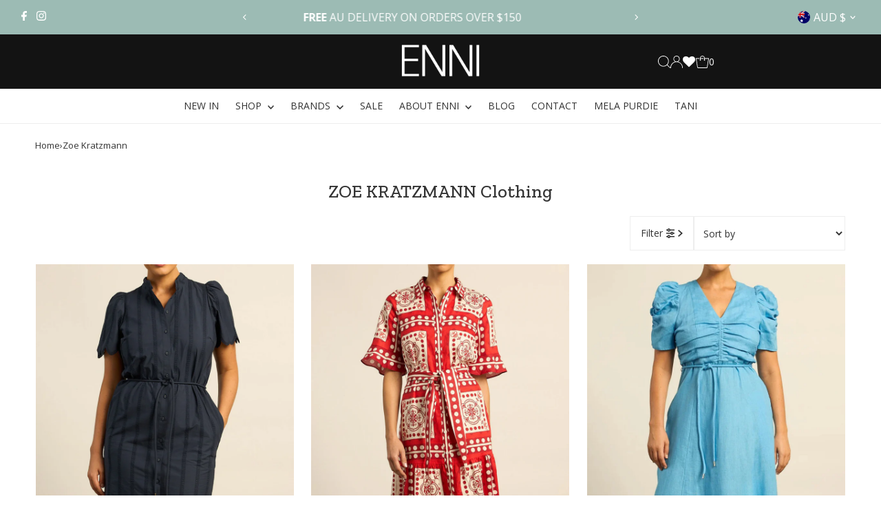

--- FILE ---
content_type: text/html; charset=utf-8
request_url: https://www.enni.net.au/collections/zoe-kratzmann
body_size: 60273
content:









<!DOCTYPE html>
<html class="no-js" lang="en">
<head>
  



<meta name="robots" content="index, follow">

    <!-- Google Tag Manager -->
<script>(function(w,d,s,l,i){w[l]=w[l]||[];w[l].push({'gtm.start':
new Date().getTime(),event:'gtm.js'});var f=d.getElementsByTagName(s)[0],
j=d.createElement(s),dl=l!='dataLayer'?'&l='+l:'';j.async=true;j.src=
'https://www.googletagmanager.com/gtm.js?id='+i+dl;f.parentNode.insertBefore(j,f);
})(window,document,'script','dataLayer','GTM-WP6KX89');</script>
<!-- End Google Tag Manager -->


  
  <meta name="facebook-domain-verification" content="ac06lz89w6wxazv1pc0wq2qkcuo9sg" />
  <meta name="google-site-verification" content="NVT12MMCJbAkbg3-9RnnqnyDPVCCLyExTUTbVUp1YBo" /> <!-- Megantic's verification code-->
  <meta charset="utf-8" />
  <meta name="viewport" content="width=device-width,initial-scale=1">
  

  <!-- Establish early connection to external domains -->
  <link rel="preconnect" href="https://cdn.shopify.com" crossorigin>
  <link rel="preconnect" href="https://fonts.shopify.com" crossorigin>
  <link rel="preconnect" href="https://monorail-edge.shopifysvc.com">
  <link rel="preconnect" href="//ajax.googleapis.com" crossorigin /><!-- Preload onDomain stylesheets and script libraries -->
  <link rel="preload" href="//www.enni.net.au/cdn/shop/t/57/assets/stylesheet.css?v=122392791733885694231761717063" as="style">
  <link rel="preload" as="font" href="//www.enni.net.au/cdn/fonts/open_sans/opensans_n4.c32e4d4eca5273f6d4ee95ddf54b5bbb75fc9b61.woff2" type="font/woff2" crossorigin>
  <link rel="preload" as="font" href="//www.enni.net.au/cdn/fonts/open_sans/opensans_n4.c32e4d4eca5273f6d4ee95ddf54b5bbb75fc9b61.woff2" type="font/woff2" crossorigin>
  <link rel="preload" as="font" href="//www.enni.net.au/cdn/fonts/zilla_slab/zillaslab_n5.9257ad08baadc2de8961bca7800b2d62d363e9c0.woff2" type="font/woff2" crossorigin>
  <link rel="preload" href="//www.enni.net.au/cdn/shop/t/57/assets/eventemitter3.min.js?v=27939738353326123541761181165" as="script">
  <link rel="preload" href="//www.enni.net.au/cdn/shop/t/57/assets/vendor-video.js?v=112486824910932804751761182456" as="script">
  <link rel="preload" href="//www.enni.net.au/cdn/shop/t/57/assets/theme.js?v=16784968781451975051761728318" as="script">

  <link rel="shortcut icon" href="//www.enni.net.au/cdn/shop/files/favicon.png?crop=center&height=32&v=1613526844&width=32" type="image/png" />
  <link rel="canonical" href="https://www.enni.net.au/collections/zoe-kratzmann" />

  
    <title>Zoe Kratzmann Dresses - Effortlessly Chic &amp; Comfortable &ndash; ENNI</title>
  
  
  
  <meta name="description" content="Boost your confidence in a Zoe Kratzmann dress from our collection, suitable for everyday wear and special occasions. Order online or visit us in-store." />
  

  

  

<meta property="og:type" content="website">
<meta property="og:title" content="Zoe Kratzmann Dresses - Effortlessly Chic &amp; Comfortable">
<meta property="og:url" content="https://www.enni.net.au/collections/zoe-kratzmann">

<meta property="og:description" content="Boost your confidence in a Zoe Kratzmann dress from our collection, suitable for everyday wear and special occasions. Order online or visit us in-store.">



<meta property="og:site_name" content="ENNI">



<meta name="twitter:card" content="summary">


<meta name="twitter:site" content="@">



  <style data-shopify>
:root {
    --main-family: "Open Sans", sans-serif;
    --main-weight: 400;
    --main-style: normal;
    --main-spacing: 0em;
    --nav-family: "Open Sans", sans-serif;
    --nav-weight: 400;
    --nav-style: normal;
    --nav-spacing: 0em;
    --heading-family: "Zilla Slab", serif;
    --heading-weight: 500;
    --heading-style: normal;
    --heading-spacing: 0em;
    --font-size: 14px;
    --font-size-sm: 11px;
    --font-size-reset: 14px;
    --nav-size: 14px;
    --h1-size: 26px;
    --h2-size: 20px;
    --h3-size: 14px;
    --header-wrapper-background: #131313;
    --background: #ffffff;
    --header-link-color: #ffffff;
    --announcement-background: #9cbbb4;
    --announcement-text: #ffffff;
    --header-icons: #ffffff;
    --header-icons-hover: #ffffff;
    --text-color: #333333;
    --link-color: #333333;
    --sale-color: #9cbbb4;
    --dotted-color: #eeeeee;
    --button-color: #9cbbb4;
    --button-hover: #333333;
    --button-text: #ffffff;
    --secondary-button-color: #ffffff;
    --secondary-button-hover: #333333;
    --secondary-button-text: #9cbbb4;
    --direction-color: #333333;
    --direction-background: #ffffff;
    --direction-hover: #ffffff;
    --footer-background: #131313;
    --footer-text: #ffffff;
    --footer-icons-color: #ffffff;
    --footer-input: #f5f5f5;
    --footer-input-text: #333333;
    --footer-button: #9cbbb4;
    --footer-button-text: #ffffff;
    --nav-color: #333333;
    --nav-hover-color: rgba(0,0,0,0);
    --nav-background-color: #ffffff;
    --nav-hover-link-color: #9cbbb4;
    --nav-border-color: #eeeeee;
    --dropdown-background-color: #ffffff;
    --dropdown-link-color: #333333;
    --dropdown-link-hover-color: #9cbbb4;
    --dropdown-min-width: 220px;
    --free-shipping-bg: #9cbbb4;
    --free-shipping-text: #ffffff;
    --error-color: #cc0000;
    --error-color-light: #ffcccc;
    --swatch-height: 40px;
    --swatch-width: 44px;
    --tool-tip-width: -20;
    --icon-border-color: #ffffff;
    --select-arrow-bg: url(//www.enni.net.au/cdn/shop/t/57/assets/select-arrow.png?v=112595941721225094991761182191);
    --keyboard-focus-color: #ffffff;
    --keyboard-focus-border-style: solid;
    --keyboard-focus-border-weight: 1;
    --price-unit-price: #cccccc;
    --color-filter-size: 24px;
    --color-body-text: var(--text-color);
    --color-body: var(--background);
    --color-bg: var(--background);
    --section-margins: 20px;

    --star-active: rgb(51, 51, 51);
    --star-inactive: rgb(255, 255, 255);
    --age-text-color: #262b2c;
    --age-bg-color: #faf4e8;

    
      --button-corners: 0;
    

    --section-background: #ffffff;

  }
  @media (max-width: 740px) {
    :root {
      --font-size: calc(14px - (14px * 0.15));
      --nav-size: calc(14px - (14px * 0.15));
      --h1-size: calc(26px - (26px * 0.15));
      --h2-size: calc(20px - (20px * 0.15));
      --h3-size: calc(14px - (14px * 0.15));
    }
  }
</style>


  <link rel="stylesheet" href="//www.enni.net.au/cdn/shop/t/57/assets/stylesheet.css?v=122392791733885694231761717063" type="text/css">

  <style>
  @font-face {
  font-family: "Open Sans";
  font-weight: 400;
  font-style: normal;
  font-display: swap;
  src: url("//www.enni.net.au/cdn/fonts/open_sans/opensans_n4.c32e4d4eca5273f6d4ee95ddf54b5bbb75fc9b61.woff2") format("woff2"),
       url("//www.enni.net.au/cdn/fonts/open_sans/opensans_n4.5f3406f8d94162b37bfa232b486ac93ee892406d.woff") format("woff");
}

  @font-face {
  font-family: "Open Sans";
  font-weight: 400;
  font-style: normal;
  font-display: swap;
  src: url("//www.enni.net.au/cdn/fonts/open_sans/opensans_n4.c32e4d4eca5273f6d4ee95ddf54b5bbb75fc9b61.woff2") format("woff2"),
       url("//www.enni.net.au/cdn/fonts/open_sans/opensans_n4.5f3406f8d94162b37bfa232b486ac93ee892406d.woff") format("woff");
}

  @font-face {
  font-family: "Zilla Slab";
  font-weight: 500;
  font-style: normal;
  font-display: swap;
  src: url("//www.enni.net.au/cdn/fonts/zilla_slab/zillaslab_n5.9257ad08baadc2de8961bca7800b2d62d363e9c0.woff2") format("woff2"),
       url("//www.enni.net.au/cdn/fonts/zilla_slab/zillaslab_n5.e92d40a78c6fbe21acd0c1907b960a177ddf33b2.woff") format("woff");
}

  @font-face {
  font-family: "Open Sans";
  font-weight: 700;
  font-style: normal;
  font-display: swap;
  src: url("//www.enni.net.au/cdn/fonts/open_sans/opensans_n7.a9393be1574ea8606c68f4441806b2711d0d13e4.woff2") format("woff2"),
       url("//www.enni.net.au/cdn/fonts/open_sans/opensans_n7.7b8af34a6ebf52beb1a4c1d8c73ad6910ec2e553.woff") format("woff");
}

  @font-face {
  font-family: "Open Sans";
  font-weight: 400;
  font-style: italic;
  font-display: swap;
  src: url("//www.enni.net.au/cdn/fonts/open_sans/opensans_i4.6f1d45f7a46916cc95c694aab32ecbf7509cbf33.woff2") format("woff2"),
       url("//www.enni.net.au/cdn/fonts/open_sans/opensans_i4.4efaa52d5a57aa9a57c1556cc2b7465d18839daa.woff") format("woff");
}

  @font-face {
  font-family: "Open Sans";
  font-weight: 700;
  font-style: italic;
  font-display: swap;
  src: url("//www.enni.net.au/cdn/fonts/open_sans/opensans_i7.916ced2e2ce15f7fcd95d196601a15e7b89ee9a4.woff2") format("woff2"),
       url("//www.enni.net.au/cdn/fonts/open_sans/opensans_i7.99a9cff8c86ea65461de497ade3d515a98f8b32a.woff") format("woff");
}

  </style>

  <script>window.performance && window.performance.mark && window.performance.mark('shopify.content_for_header.start');</script><meta name="google-site-verification" content="_QbKGHiD7oehSvfCy0tJB4huHuszN3nzkpJ36QEUplU">
<meta id="shopify-digital-wallet" name="shopify-digital-wallet" content="/25457726/digital_wallets/dialog">
<meta name="shopify-checkout-api-token" content="c970b37c0bf667cded4c0f2248588792">
<meta id="in-context-paypal-metadata" data-shop-id="25457726" data-venmo-supported="false" data-environment="production" data-locale="en_US" data-paypal-v4="true" data-currency="AUD">
<link rel="alternate" type="application/atom+xml" title="Feed" href="/collections/zoe-kratzmann.atom" />
<link rel="alternate" type="application/json+oembed" href="https://www.enni.net.au/collections/zoe-kratzmann.oembed">
<script async="async" src="/checkouts/internal/preloads.js?locale=en-AU"></script>
<link rel="preconnect" href="https://shop.app" crossorigin="anonymous">
<script async="async" src="https://shop.app/checkouts/internal/preloads.js?locale=en-AU&shop_id=25457726" crossorigin="anonymous"></script>
<script id="apple-pay-shop-capabilities" type="application/json">{"shopId":25457726,"countryCode":"AU","currencyCode":"AUD","merchantCapabilities":["supports3DS"],"merchantId":"gid:\/\/shopify\/Shop\/25457726","merchantName":"ENNI","requiredBillingContactFields":["postalAddress","email","phone"],"requiredShippingContactFields":["postalAddress","email","phone"],"shippingType":"shipping","supportedNetworks":["visa","masterCard","amex","jcb"],"total":{"type":"pending","label":"ENNI","amount":"1.00"},"shopifyPaymentsEnabled":true,"supportsSubscriptions":true}</script>
<script id="shopify-features" type="application/json">{"accessToken":"c970b37c0bf667cded4c0f2248588792","betas":["rich-media-storefront-analytics"],"domain":"www.enni.net.au","predictiveSearch":true,"shopId":25457726,"locale":"en"}</script>
<script>var Shopify = Shopify || {};
Shopify.shop = "enni-boutique.myshopify.com";
Shopify.locale = "en";
Shopify.currency = {"active":"AUD","rate":"1.0"};
Shopify.country = "AU";
Shopify.theme = {"name":"[SC] Testament V13 - Oct 25' [ M - V.1 ]","id":153270649086,"schema_name":"Testament","schema_version":"13.0.0","theme_store_id":623,"role":"main"};
Shopify.theme.handle = "null";
Shopify.theme.style = {"id":null,"handle":null};
Shopify.cdnHost = "www.enni.net.au/cdn";
Shopify.routes = Shopify.routes || {};
Shopify.routes.root = "/";</script>
<script type="module">!function(o){(o.Shopify=o.Shopify||{}).modules=!0}(window);</script>
<script>!function(o){function n(){var o=[];function n(){o.push(Array.prototype.slice.apply(arguments))}return n.q=o,n}var t=o.Shopify=o.Shopify||{};t.loadFeatures=n(),t.autoloadFeatures=n()}(window);</script>
<script>
  window.ShopifyPay = window.ShopifyPay || {};
  window.ShopifyPay.apiHost = "shop.app\/pay";
  window.ShopifyPay.redirectState = null;
</script>
<script id="shop-js-analytics" type="application/json">{"pageType":"collection"}</script>
<script defer="defer" async type="module" src="//www.enni.net.au/cdn/shopifycloud/shop-js/modules/v2/client.init-shop-cart-sync_BApSsMSl.en.esm.js"></script>
<script defer="defer" async type="module" src="//www.enni.net.au/cdn/shopifycloud/shop-js/modules/v2/chunk.common_CBoos6YZ.esm.js"></script>
<script type="module">
  await import("//www.enni.net.au/cdn/shopifycloud/shop-js/modules/v2/client.init-shop-cart-sync_BApSsMSl.en.esm.js");
await import("//www.enni.net.au/cdn/shopifycloud/shop-js/modules/v2/chunk.common_CBoos6YZ.esm.js");

  window.Shopify.SignInWithShop?.initShopCartSync?.({"fedCMEnabled":true,"windoidEnabled":true});

</script>
<script>
  window.Shopify = window.Shopify || {};
  if (!window.Shopify.featureAssets) window.Shopify.featureAssets = {};
  window.Shopify.featureAssets['shop-js'] = {"shop-cart-sync":["modules/v2/client.shop-cart-sync_DJczDl9f.en.esm.js","modules/v2/chunk.common_CBoos6YZ.esm.js"],"init-fed-cm":["modules/v2/client.init-fed-cm_BzwGC0Wi.en.esm.js","modules/v2/chunk.common_CBoos6YZ.esm.js"],"init-windoid":["modules/v2/client.init-windoid_BS26ThXS.en.esm.js","modules/v2/chunk.common_CBoos6YZ.esm.js"],"init-shop-email-lookup-coordinator":["modules/v2/client.init-shop-email-lookup-coordinator_DFwWcvrS.en.esm.js","modules/v2/chunk.common_CBoos6YZ.esm.js"],"shop-cash-offers":["modules/v2/client.shop-cash-offers_DthCPNIO.en.esm.js","modules/v2/chunk.common_CBoos6YZ.esm.js","modules/v2/chunk.modal_Bu1hFZFC.esm.js"],"shop-button":["modules/v2/client.shop-button_D_JX508o.en.esm.js","modules/v2/chunk.common_CBoos6YZ.esm.js"],"shop-toast-manager":["modules/v2/client.shop-toast-manager_tEhgP2F9.en.esm.js","modules/v2/chunk.common_CBoos6YZ.esm.js"],"avatar":["modules/v2/client.avatar_BTnouDA3.en.esm.js"],"pay-button":["modules/v2/client.pay-button_BuNmcIr_.en.esm.js","modules/v2/chunk.common_CBoos6YZ.esm.js"],"init-shop-cart-sync":["modules/v2/client.init-shop-cart-sync_BApSsMSl.en.esm.js","modules/v2/chunk.common_CBoos6YZ.esm.js"],"shop-login-button":["modules/v2/client.shop-login-button_DwLgFT0K.en.esm.js","modules/v2/chunk.common_CBoos6YZ.esm.js","modules/v2/chunk.modal_Bu1hFZFC.esm.js"],"init-customer-accounts-sign-up":["modules/v2/client.init-customer-accounts-sign-up_TlVCiykN.en.esm.js","modules/v2/client.shop-login-button_DwLgFT0K.en.esm.js","modules/v2/chunk.common_CBoos6YZ.esm.js","modules/v2/chunk.modal_Bu1hFZFC.esm.js"],"init-shop-for-new-customer-accounts":["modules/v2/client.init-shop-for-new-customer-accounts_DrjXSI53.en.esm.js","modules/v2/client.shop-login-button_DwLgFT0K.en.esm.js","modules/v2/chunk.common_CBoos6YZ.esm.js","modules/v2/chunk.modal_Bu1hFZFC.esm.js"],"init-customer-accounts":["modules/v2/client.init-customer-accounts_C0Oh2ljF.en.esm.js","modules/v2/client.shop-login-button_DwLgFT0K.en.esm.js","modules/v2/chunk.common_CBoos6YZ.esm.js","modules/v2/chunk.modal_Bu1hFZFC.esm.js"],"shop-follow-button":["modules/v2/client.shop-follow-button_C5D3XtBb.en.esm.js","modules/v2/chunk.common_CBoos6YZ.esm.js","modules/v2/chunk.modal_Bu1hFZFC.esm.js"],"checkout-modal":["modules/v2/client.checkout-modal_8TC_1FUY.en.esm.js","modules/v2/chunk.common_CBoos6YZ.esm.js","modules/v2/chunk.modal_Bu1hFZFC.esm.js"],"lead-capture":["modules/v2/client.lead-capture_D-pmUjp9.en.esm.js","modules/v2/chunk.common_CBoos6YZ.esm.js","modules/v2/chunk.modal_Bu1hFZFC.esm.js"],"shop-login":["modules/v2/client.shop-login_BmtnoEUo.en.esm.js","modules/v2/chunk.common_CBoos6YZ.esm.js","modules/v2/chunk.modal_Bu1hFZFC.esm.js"],"payment-terms":["modules/v2/client.payment-terms_BHOWV7U_.en.esm.js","modules/v2/chunk.common_CBoos6YZ.esm.js","modules/v2/chunk.modal_Bu1hFZFC.esm.js"]};
</script>
<script>(function() {
  var isLoaded = false;
  function asyncLoad() {
    if (isLoaded) return;
    isLoaded = true;
    var urls = ["https:\/\/assets.smartwishlist.webmarked.net\/static\/v6\/smartwishlist.js?shop=enni-boutique.myshopify.com","https:\/\/loox.io\/widget\/Vy-IrVkXU2\/loox.1652159781560.js?shop=enni-boutique.myshopify.com","https:\/\/widgets.airrobe.com\/versions\/shopify\/v1\/beaed6ca7416\/airrobe.min.js?shop=enni-boutique.myshopify.com","https:\/\/t.cfjump.com\/tag\/80207?shop=enni-boutique.myshopify.com","https:\/\/storage.nfcube.com\/instafeed-4d3cd3b4a4591b1d46052374b03d6080.js?shop=enni-boutique.myshopify.com","https:\/\/cdn.hextom.com\/js\/eventpromotionbar.js?shop=enni-boutique.myshopify.com"];
    for (var i = 0; i < urls.length; i++) {
      var s = document.createElement('script');
      s.type = 'text/javascript';
      s.async = true;
      s.src = urls[i];
      var x = document.getElementsByTagName('script')[0];
      x.parentNode.insertBefore(s, x);
    }
  };
  if(window.attachEvent) {
    window.attachEvent('onload', asyncLoad);
  } else {
    window.addEventListener('load', asyncLoad, false);
  }
})();</script>
<script id="__st">var __st={"a":25457726,"offset":39600,"reqid":"f0d634b2-6245-478d-813a-8c4f61a09814-1768916087","pageurl":"www.enni.net.au\/collections\/zoe-kratzmann","u":"7205697ec285","p":"collection","rtyp":"collection","rid":408931107070};</script>
<script>window.ShopifyPaypalV4VisibilityTracking = true;</script>
<script id="captcha-bootstrap">!function(){'use strict';const t='contact',e='account',n='new_comment',o=[[t,t],['blogs',n],['comments',n],[t,'customer']],c=[[e,'customer_login'],[e,'guest_login'],[e,'recover_customer_password'],[e,'create_customer']],r=t=>t.map((([t,e])=>`form[action*='/${t}']:not([data-nocaptcha='true']) input[name='form_type'][value='${e}']`)).join(','),a=t=>()=>t?[...document.querySelectorAll(t)].map((t=>t.form)):[];function s(){const t=[...o],e=r(t);return a(e)}const i='password',u='form_key',d=['recaptcha-v3-token','g-recaptcha-response','h-captcha-response',i],f=()=>{try{return window.sessionStorage}catch{return}},m='__shopify_v',_=t=>t.elements[u];function p(t,e,n=!1){try{const o=window.sessionStorage,c=JSON.parse(o.getItem(e)),{data:r}=function(t){const{data:e,action:n}=t;return t[m]||n?{data:e,action:n}:{data:t,action:n}}(c);for(const[e,n]of Object.entries(r))t.elements[e]&&(t.elements[e].value=n);n&&o.removeItem(e)}catch(o){console.error('form repopulation failed',{error:o})}}const l='form_type',E='cptcha';function T(t){t.dataset[E]=!0}const w=window,h=w.document,L='Shopify',v='ce_forms',y='captcha';let A=!1;((t,e)=>{const n=(g='f06e6c50-85a8-45c8-87d0-21a2b65856fe',I='https://cdn.shopify.com/shopifycloud/storefront-forms-hcaptcha/ce_storefront_forms_captcha_hcaptcha.v1.5.2.iife.js',D={infoText:'Protected by hCaptcha',privacyText:'Privacy',termsText:'Terms'},(t,e,n)=>{const o=w[L][v],c=o.bindForm;if(c)return c(t,g,e,D).then(n);var r;o.q.push([[t,g,e,D],n]),r=I,A||(h.body.append(Object.assign(h.createElement('script'),{id:'captcha-provider',async:!0,src:r})),A=!0)});var g,I,D;w[L]=w[L]||{},w[L][v]=w[L][v]||{},w[L][v].q=[],w[L][y]=w[L][y]||{},w[L][y].protect=function(t,e){n(t,void 0,e),T(t)},Object.freeze(w[L][y]),function(t,e,n,w,h,L){const[v,y,A,g]=function(t,e,n){const i=e?o:[],u=t?c:[],d=[...i,...u],f=r(d),m=r(i),_=r(d.filter((([t,e])=>n.includes(e))));return[a(f),a(m),a(_),s()]}(w,h,L),I=t=>{const e=t.target;return e instanceof HTMLFormElement?e:e&&e.form},D=t=>v().includes(t);t.addEventListener('submit',(t=>{const e=I(t);if(!e)return;const n=D(e)&&!e.dataset.hcaptchaBound&&!e.dataset.recaptchaBound,o=_(e),c=g().includes(e)&&(!o||!o.value);(n||c)&&t.preventDefault(),c&&!n&&(function(t){try{if(!f())return;!function(t){const e=f();if(!e)return;const n=_(t);if(!n)return;const o=n.value;o&&e.removeItem(o)}(t);const e=Array.from(Array(32),(()=>Math.random().toString(36)[2])).join('');!function(t,e){_(t)||t.append(Object.assign(document.createElement('input'),{type:'hidden',name:u})),t.elements[u].value=e}(t,e),function(t,e){const n=f();if(!n)return;const o=[...t.querySelectorAll(`input[type='${i}']`)].map((({name:t})=>t)),c=[...d,...o],r={};for(const[a,s]of new FormData(t).entries())c.includes(a)||(r[a]=s);n.setItem(e,JSON.stringify({[m]:1,action:t.action,data:r}))}(t,e)}catch(e){console.error('failed to persist form',e)}}(e),e.submit())}));const S=(t,e)=>{t&&!t.dataset[E]&&(n(t,e.some((e=>e===t))),T(t))};for(const o of['focusin','change'])t.addEventListener(o,(t=>{const e=I(t);D(e)&&S(e,y())}));const B=e.get('form_key'),M=e.get(l),P=B&&M;t.addEventListener('DOMContentLoaded',(()=>{const t=y();if(P)for(const e of t)e.elements[l].value===M&&p(e,B);[...new Set([...A(),...v().filter((t=>'true'===t.dataset.shopifyCaptcha))])].forEach((e=>S(e,t)))}))}(h,new URLSearchParams(w.location.search),n,t,e,['guest_login'])})(!0,!0)}();</script>
<script integrity="sha256-4kQ18oKyAcykRKYeNunJcIwy7WH5gtpwJnB7kiuLZ1E=" data-source-attribution="shopify.loadfeatures" defer="defer" src="//www.enni.net.au/cdn/shopifycloud/storefront/assets/storefront/load_feature-a0a9edcb.js" crossorigin="anonymous"></script>
<script crossorigin="anonymous" defer="defer" src="//www.enni.net.au/cdn/shopifycloud/storefront/assets/shopify_pay/storefront-65b4c6d7.js?v=20250812"></script>
<script data-source-attribution="shopify.dynamic_checkout.dynamic.init">var Shopify=Shopify||{};Shopify.PaymentButton=Shopify.PaymentButton||{isStorefrontPortableWallets:!0,init:function(){window.Shopify.PaymentButton.init=function(){};var t=document.createElement("script");t.src="https://www.enni.net.au/cdn/shopifycloud/portable-wallets/latest/portable-wallets.en.js",t.type="module",document.head.appendChild(t)}};
</script>
<script data-source-attribution="shopify.dynamic_checkout.buyer_consent">
  function portableWalletsHideBuyerConsent(e){var t=document.getElementById("shopify-buyer-consent"),n=document.getElementById("shopify-subscription-policy-button");t&&n&&(t.classList.add("hidden"),t.setAttribute("aria-hidden","true"),n.removeEventListener("click",e))}function portableWalletsShowBuyerConsent(e){var t=document.getElementById("shopify-buyer-consent"),n=document.getElementById("shopify-subscription-policy-button");t&&n&&(t.classList.remove("hidden"),t.removeAttribute("aria-hidden"),n.addEventListener("click",e))}window.Shopify?.PaymentButton&&(window.Shopify.PaymentButton.hideBuyerConsent=portableWalletsHideBuyerConsent,window.Shopify.PaymentButton.showBuyerConsent=portableWalletsShowBuyerConsent);
</script>
<script data-source-attribution="shopify.dynamic_checkout.cart.bootstrap">document.addEventListener("DOMContentLoaded",(function(){function t(){return document.querySelector("shopify-accelerated-checkout-cart, shopify-accelerated-checkout")}if(t())Shopify.PaymentButton.init();else{new MutationObserver((function(e,n){t()&&(Shopify.PaymentButton.init(),n.disconnect())})).observe(document.body,{childList:!0,subtree:!0})}}));
</script>
<link id="shopify-accelerated-checkout-styles" rel="stylesheet" media="screen" href="https://www.enni.net.au/cdn/shopifycloud/portable-wallets/latest/accelerated-checkout-backwards-compat.css" crossorigin="anonymous">
<style id="shopify-accelerated-checkout-cart">
        #shopify-buyer-consent {
  margin-top: 1em;
  display: inline-block;
  width: 100%;
}

#shopify-buyer-consent.hidden {
  display: none;
}

#shopify-subscription-policy-button {
  background: none;
  border: none;
  padding: 0;
  text-decoration: underline;
  font-size: inherit;
  cursor: pointer;
}

#shopify-subscription-policy-button::before {
  box-shadow: none;
}

      </style>

<script>window.performance && window.performance.mark && window.performance.mark('shopify.content_for_header.end');</script>
<script src="//www.enni.net.au/cdn/shop/t/57/assets/jquery.min.js?v=98014222988859431451761181465"></script>

  

 

  <link href="//www.enni.net.au/cdn/shop/t/57/assets/filter-menu.css?v=41802743147989663311761182630" rel="stylesheet" type="text/css" media="all" />
<script src="//www.enni.net.au/cdn/shop/t/57/assets/filter-menu.js?v=178566624769549102821761181187" type="text/javascript"></script>



  

  
	<script>var loox_global_hash = '1768863395492';</script><style>.loox-reviews-default { max-width: 1200px; margin: 0 auto; }.loox-rating .loox-icon { color:#5c5c5c; }
:root { --lxs-rating-icon-color: #5c5c5c; }</style>  

  

<!-- BEGIN app block: shopify://apps/klaviyo-email-marketing-sms/blocks/klaviyo-onsite-embed/2632fe16-c075-4321-a88b-50b567f42507 -->












  <script async src="https://static.klaviyo.com/onsite/js/T8u7vR/klaviyo.js?company_id=T8u7vR"></script>
  <script>!function(){if(!window.klaviyo){window._klOnsite=window._klOnsite||[];try{window.klaviyo=new Proxy({},{get:function(n,i){return"push"===i?function(){var n;(n=window._klOnsite).push.apply(n,arguments)}:function(){for(var n=arguments.length,o=new Array(n),w=0;w<n;w++)o[w]=arguments[w];var t="function"==typeof o[o.length-1]?o.pop():void 0,e=new Promise((function(n){window._klOnsite.push([i].concat(o,[function(i){t&&t(i),n(i)}]))}));return e}}})}catch(n){window.klaviyo=window.klaviyo||[],window.klaviyo.push=function(){var n;(n=window._klOnsite).push.apply(n,arguments)}}}}();</script>

  




  <script>
    window.klaviyoReviewsProductDesignMode = false
  </script>







<!-- END app block --><!-- BEGIN app block: shopify://apps/instafeed/blocks/head-block/c447db20-095d-4a10-9725-b5977662c9d5 --><link rel="preconnect" href="https://cdn.nfcube.com/">
<link rel="preconnect" href="https://scontent.cdninstagram.com/">


  <script>
    document.addEventListener('DOMContentLoaded', function () {
      let instafeedScript = document.createElement('script');

      
        instafeedScript.src = 'https://storage.nfcube.com/instafeed-4d3cd3b4a4591b1d46052374b03d6080.js';
      

      document.body.appendChild(instafeedScript);
    });
  </script>





<!-- END app block --><!-- BEGIN app block: shopify://apps/essential-announcer/blocks/app-embed/93b5429f-c8d6-4c33-ae14-250fd84f361b --><script>
  
    window.essentialAnnouncementConfigs = [{"id":"8854d103-daea-4c95-8be8-55a4d73a29db","createdAt":"2024-12-18T03:57:19.077+00:00","name":"Extra 20% Off Sale JAN 2026","title":"💥    TAKE AN EXTRA 20% OFF SALE  \n  💥  \n  Use code SUMMER at checkout. \n  Ends 18.01.26","subheading":"","style":{"icon":{"size":32,"color":{"hex":"#333333"},"background":{"hex":"#ffffff","alpha":0,"rgba":"rgba(255, 255, 255, 0)"},"cornerRadius":4},"selectedTemplate":"custom","position":"bottom-page","stickyBar":false,"backgroundType":"gradientBackground","singleColor":"#FFFFFF","gradientTurn":172,"gradientStart":"#cf1e54","gradientEnd":"#ae0136","borderRadius":"0","borderSize":"0","borderColor":"#c5c8d1","titleSize":"14","titleColor":"#ffffff","font":"","subheadingSize":"14","subheadingColor":"#202223","buttonBackgroundColor":"#202223","buttonFontSize":"14","buttonFontColor":"#FFFFFF","buttonBorderRadius":"4","couponCodeButtonOutlineColor":"#202223","couponCodeButtonIconColor":"#202223","couponCodeButtonFontColor":"#202223","couponCodeButtonFontSize":"14","couponCodeButtonBorderRadius":"4","closeIconColor":"#6d7175","arrowIconColor":"#6d7175","spacing":{"insideTop":10,"insideBottom":10,"outsideTop":0,"outsideBottom":10}},"announcementType":"running-line","announcementPlacement":"","published":true,"showOnProducts":[],"showOnCollections":[],"updatedAt":"2026-01-08T06:03:33.248+00:00","CTAType":"clickable","CTALink":"/collections/sale","closeButton":false,"buttonText":"Shop now!","announcements":[{"title":"Enjoy a 20% discount on all our products!","subheading":"","CTAType":"button","buttonText":"Shop now!","CTALink":"","id":691,"icon":"","couponCode":""},{"title":"Enjoy a 20% discount on all our products!","subheading":"","CTAType":"button","buttonText":"Shop now!","CTALink":"","id":861,"icon":"","couponCode":""}],"shop":"enni-boutique.myshopify.com","animationSpeed":33,"rotateDuration":4,"translations":[],"startDate":null,"endDate":"2026-01-18T12:59:00+00:00","icon":null,"locationType":"","showInCountries":[],"showOnProductsInCollections":[],"type":"","couponCode":""}];
  
  window.essentialAnnouncementMeta = {
    productCollections: null,
    productData: null,
    templateName: "collection",
    collectionId: 408931107070,
  };
</script>

 
<style>
.essential_annoucement_bar_wrapper {display: none;}
</style>


<script src="https://cdn.shopify.com/extensions/019b9d60-ed7c-7464-ac3f-9e23a48d54ca/essential-announcement-bar-74/assets/announcement-bar-essential-apps.js" defer></script>

<!-- END app block --><!-- BEGIN app block: shopify://apps/foxkit-sales-boost/blocks/foxkit-theme-helper/13f41957-6b79-47c1-99a2-e52431f06fff -->
<style data-shopify>
  
  :root {
  	--foxkit-border-radius-btn: 0px;
  	--foxkit-height-btn: 37px;
  	--foxkit-btn-primary-bg: #9cbbb4;
  	--foxkit-btn-primary-text: #FFFFFF;
  	--foxkit-btn-primary-hover-bg: rgba(139, 139, 139, 1);
  	--foxkit-btn-primary-hover-text: #FFFFFF;
  	--foxkit-btn-secondary-bg: #FFFFFF;
  	--foxkit-btn-secondary-text: #000000;
  	--foxkit-btn-secondary-hover-bg: #9cbbb4;
  	--foxkit-btn-secondary-hover-text: #FFFFFF;
  	--foxkit-text-color: #666666;
  	--foxkit-heading-text-color: #000000;
  	--foxkit-prices-color: #000000;
  	--foxkit-badge-color: #9cbbb4;
  	--foxkit-border-color: #ebebeb;
  }
  
  .foxkit-critical-hidden {
  	display: none !important;
  }
</style>
<script>
   var ShopifyRootUrl = "\/";
   var _useRootBaseUrl = null
   window.FoxKitThemeHelperEnabled = true;
   window.FoxKitPlugins = window.FoxKitPlugins || {}
   window.FoxKitStrings = window.FoxKitStrings || {}
   window.FoxKitAssets = window.FoxKitAssets || {}
   window.FoxKitModules = window.FoxKitModules || {}
   window.FoxKitSettings = {
     discountPrefix: "FX",
     showWaterMark: null,
     multipleLanguages: false,
     primaryLocale: true,
     combineWithProductDiscounts: true,
     enableAjaxAtc: true,
     discountApplyBy: "shopify_functions",
     foxKitBaseUrl: "foxkit.app",
     shopDomain: "https:\/\/www.enni.net.au",
     baseUrl: _useRootBaseUrl ? "/" : ShopifyRootUrl.endsWith('/') ? ShopifyRootUrl : ShopifyRootUrl + '/',
     currencyCode: "AUD",
     moneyFormat: !!window.MinimogTheme ? window.MinimogSettings.money_format : "${{amount}}",
     moneyWithCurrencyFormat: "${{amount}} AUD",
     template: "collection",
     templateName: "collection",
     optimizePerformance: false,routes: {
       root: "\/",
       cart: "\/cart",
       cart_add_url: '/cart/add',
       cart_change_url: '/cart/change',
       cart_update_url: '/cart/update'
     },
     dateNow: "2026\/01\/21  0:34:00+1100 (AEDT)",
     isMinimogTheme: !!window.MinimogTheme,
     designMode: false,
     pageType: "collection",
     pageUrl: "\/collections\/zoe-kratzmann",
     selectors: {"productForm":"form.product-form-container.product_form","atcButton":"button.AddtoCart ","cartSummary":".ajax-cart__summary-wrapper.js-cart-summary","subtotalValue":".ajax-cart__final-details .subtotal","cartCount":".js-cart-count"}
   };

  FoxKitStrings = {"en":{"date_format":"MM\/dd\/yyyy","discount_summary":"You will get \u003cstrong\u003e{discount_value} OFF\u003c\/strong\u003e on each product","discount_title":"SPECIAL OFFER","free":"FREE","add_button":"Add","add_to_cart_button":"Add to cart","added_button":"Added","bundle_button":"Add selected item(s)","bundle_select":"Select","bundle_selected":"Selected","bundle_total":"Total price","bundle_saved":"Saved","bundle_this_item":"This item","bundle_warning":"Add at least 1 item to build your bundle","bundle_items_added":"The products in the bundle are added to the cart.","qty_discount_title":"{item_count} item(s) get {discount_value} OFF","qty_discount_note":"on each product","prepurchase_title":"Frequently bought with \"{product_title}\"","prepurchase_added":"You just added","incart_title":"Customers also bought with \"{product_title}\"","sizechart_button":"Size chart","field_name":"Enter your name","field_email":"Enter your email","field_birthday":"Date of birth","discount_noti":"* Discount will be calculated and applied at checkout","fox_discount_noti":"* You are entitled to 1 discount offer of \u003cspan\u003e{price}\u003c\/span\u003e (\u003cspan\u003e{discount_title}\u003c\/span\u003e). This offer \u003cb\u003ecan't be combined\u003c\/b\u003e with any other discount you add here!","bis_open":"Notify me when available","bis_heading":"Back in stock alert 📬","bis_desc":"We will send you a notification as soon as this product is available again.","bis_submit":"Notify me","bis_email":"Your email","bis_name":"Your name","bis_phone":"Your phone number","bis_note":"Your note","bis_signup":"Email me with news and offers","bis_thankyou":"Thank you! We'll send you an email when this product is available!","preorder_discount_title":"🎁 Preorder now to get \u003cstrong\u003e{discount_value} OFF\u003c\/strong\u003e","preorder_shipping_note":"🚚 Item will be delivered on or before \u003cstrong\u003e{eta}\u003c\/strong\u003e","preorder_button":"Pre-order","preorder_badge":"Pre-Order","preorder_end_note":"🔥 Preorder will end at \u003cstrong\u003e{end_time}\u003c\/strong\u003e","required_fields":"Please fill all the required fields(*) before Add to cart!","view_cart":"View cart","shipping_label":"Shipping","item_added_to_cart":"{product_title} is added to cart!","email_used":"Email has already been used!","missing_fields":"Please fill all the required fields(*)","invalid_email":"Email is not valid","copy_button":"Copy","copied_button":"Copied"}};

  FoxKitAssets = {
    sizechart: "https:\/\/cdn.shopify.com\/extensions\/019b8c19-8484-7ce5-89bf-db65367d5a08\/foxkit-extensions-450\/assets\/size-chart.js",
    preorder: "https:\/\/cdn.shopify.com\/extensions\/019b8c19-8484-7ce5-89bf-db65367d5a08\/foxkit-extensions-450\/assets\/preorder.js",
    preorderBadge: "https:\/\/cdn.shopify.com\/extensions\/019b8c19-8484-7ce5-89bf-db65367d5a08\/foxkit-extensions-450\/assets\/preorder-badge.js",
    prePurchase: "https:\/\/cdn.shopify.com\/extensions\/019b8c19-8484-7ce5-89bf-db65367d5a08\/foxkit-extensions-450\/assets\/pre-purchase.js",
    prePurchaseStyle: "https:\/\/cdn.shopify.com\/extensions\/019b8c19-8484-7ce5-89bf-db65367d5a08\/foxkit-extensions-450\/assets\/pre-purchase.css",
    inCart: "https:\/\/cdn.shopify.com\/extensions\/019b8c19-8484-7ce5-89bf-db65367d5a08\/foxkit-extensions-450\/assets\/incart.js",
    inCartStyle: "https:\/\/cdn.shopify.com\/extensions\/019b8c19-8484-7ce5-89bf-db65367d5a08\/foxkit-extensions-450\/assets\/incart.css",
    productCountdown: "https:\/\/cdn.shopify.com\/extensions\/019b8c19-8484-7ce5-89bf-db65367d5a08\/foxkit-extensions-450\/assets\/product-countdown.css"
  }
  FoxKitPlugins.popUpLock = false
  FoxKitPlugins.luckyWheelLock = false

  
  
    FoxKitPlugins.Countdown = Object.values({}).filter(entry => entry.active).map(entry => ({...(entry || {}), locales: !FoxKitSettings.primaryLocale && entry?.locales?.[Shopify.locale]}))
    FoxKitPlugins.PreOrder = Object.values({}).filter(entry => entry.active)
    FoxKitPlugins.PrePurchase = Object.values({}).filter(entry => entry.active)
    FoxKitPlugins.InCart = Object.values({"69004d305afc024713d04254":{"discount":{"value":10,"type":"PERCENTAGE"},"target_products":[],"recommended_products":["gid:\/\/shopify\/Product\/8921919979774","gid:\/\/shopify\/Product\/1509419384877","gid:\/\/shopify\/Product\/1509434228781"],"deleted":false,"locked":false,"_id":"69004d305afc024713d04254","active":true,"title":"Upsell - General","applies_to":"all_products","recommend_to":"specific_collection","recommend_intent":"complementary","recommended_collection":{"label":"Upsell Items","handle":"upsell-items","image":null,"id":"gid:\/\/shopify\/Collection\/474046759166"},"active_discount":false,"shop":"enni-boutique.myshopify.com","createdAt":"2025-10-28T04:57:20.368Z","updatedAt":"2025-10-28T21:47:48.386Z","id":"incart-2","__v":0}}).filter(entry => entry.active)
    FoxKitPlugins.QuantityDiscount = Object.values({"6903ec32b219f84ee7c3e7bf":{"target_products":["gid:\/\/shopify\/Product\/1509419384877","gid:\/\/shopify\/Product\/1509419712557","gid:\/\/shopify\/Product\/1509419057197","gid:\/\/shopify\/Product\/1509422268461","gid:\/\/shopify\/Product\/1509422202925","gid:\/\/shopify\/Product\/1509422170157","gid:\/\/shopify\/Product\/1509419843629","gid:\/\/shopify\/Product\/1509420564525","gid:\/\/shopify\/Product\/1509420466221","gid:\/\/shopify\/Product\/1509420171309","gid:\/\/shopify\/Product\/1509419941933"],"sub_title":"on each product","highlight_label":"Most popular","button_label":"Grab this deal","default_title":"When you add {quantity} to cart","sale_badge":"SAVE {discount_value}","default_selected":0,"discount_titles":["","",""],"deleted":false,"locked":false,"_id":"6903ec32b219f84ee7c3e7bf","active":true,"title":"Tani Offer","offer_heading":"Buy more and save up to 15%!","applies_to":"specific_products","show_variant_selector":false,"layout":"card","card_radius":4,"hide_submit_button":true,"discounts":[{"min_qty":3,"value":5,"type":"PERCENTAGE","highlighted":false},{"min_qty":5,"value":10,"type":"PERCENTAGE","highlighted":false},{"min_qty":7,"value":15,"type":"PERCENTAGE","highlighted":false}],"shop":"enni-boutique.myshopify.com","createdAt":"2025-10-30T22:52:34.887Z","updatedAt":"2025-10-30T22:52:34.887Z","id":"quantitydiscount-1","__v":0}}).filter(entry => entry.active).map(entry => ({...(entry || {}), locales: !FoxKitSettings.primaryLocale && entry?.locales?.[Shopify.locale]}))
    FoxKitPlugins.Bundle = Object.values({}).filter(entry => entry.active).map(entry => ({...(entry || {}), locales: !FoxKitSettings.primaryLocale && entry?.locales?.[Shopify.locale]}));
    FoxKitPlugins.Menus = Object.values({});
    FoxKitPlugins.Menus = FoxKitPlugins.Menus?.map((item) => {
      if (typeof item === 'string') return JSON.parse(item);
      return item;
    });
    FoxKitPlugins.MenuData = Object.values({});
    FoxKitPlugins.MenuData = FoxKitPlugins.MenuData?.map((item) => {
      if (typeof item === 'string') return JSON.parse(item);
      return item;
    });

    

  

  
  FoxKitPlugins.StockCountdown = null;
  if(FoxKitPlugins.StockCountdown) FoxKitPlugins.StockCountdown.locales = !FoxKitSettings.primaryLocale && FoxKitPlugins.StockCountdown?.locales?.[Shopify.locale];

  

  
  
</script>

<link href="//cdn.shopify.com/extensions/019b8c19-8484-7ce5-89bf-db65367d5a08/foxkit-extensions-450/assets/main.css" rel="stylesheet" type="text/css" media="all" />
<script src='https://cdn.shopify.com/extensions/019b8c19-8484-7ce5-89bf-db65367d5a08/foxkit-extensions-450/assets/vendor.js' defer='defer' fetchpriority='high'></script>
<script src='https://cdn.shopify.com/extensions/019b8c19-8484-7ce5-89bf-db65367d5a08/foxkit-extensions-450/assets/main.js' defer='defer' fetchpriority='high'></script>
<script src='https://cdn.shopify.com/extensions/019b8c19-8484-7ce5-89bf-db65367d5a08/foxkit-extensions-450/assets/global.js' defer='defer' fetchpriority='low'></script>




  <script src='https://cdn.shopify.com/extensions/019b8c19-8484-7ce5-89bf-db65367d5a08/foxkit-extensions-450/assets/slider-component.js' fetchpriority='low' defer='defer'></script>
  <script src='https://cdn.shopify.com/extensions/019b8c19-8484-7ce5-89bf-db65367d5a08/foxkit-extensions-450/assets/incart-upsell.js' fetchpriority='low' defer='defer'></script>
  <link id='FoxKit-Incart' rel='stylesheet' href='https://cdn.shopify.com/extensions/019b8c19-8484-7ce5-89bf-db65367d5a08/foxkit-extensions-450/assets/incart.css' fetchpriority='low' media='print' onload="this.media='all'">
  <link rel='preload' href='https://cdn.shopify.com/extensions/019b8c19-8484-7ce5-89bf-db65367d5a08/foxkit-extensions-450/assets/component-slider.css' as='style' onload="this.onload=null;this.rel='stylesheet'" fetchpriority='low'>
  <script>
    FoxKitPlugins.IncartSettings = {"active":true,"deleted":false,"_id":"69004d6dd6d5325b3f600d65","shop":"enni-boutique.myshopify.com","plugin":"InCart","offer_heading":"Treat yourself to something extra...","image_ratio":"portrait","card_style":"style-1","slider_control":true,"button_label":"Add","btn_style":"text"};
    if(FoxKitPlugins.IncartSettings) FoxKitPlugins.IncartSettings.locales = !FoxKitSettings.primaryLocale && FoxKitPlugins.IncartSettings?.locales?.[Shopify.locale]
  </script>





















<!-- END app block --><link href="https://monorail-edge.shopifysvc.com" rel="dns-prefetch">
<script>(function(){if ("sendBeacon" in navigator && "performance" in window) {try {var session_token_from_headers = performance.getEntriesByType('navigation')[0].serverTiming.find(x => x.name == '_s').description;} catch {var session_token_from_headers = undefined;}var session_cookie_matches = document.cookie.match(/_shopify_s=([^;]*)/);var session_token_from_cookie = session_cookie_matches && session_cookie_matches.length === 2 ? session_cookie_matches[1] : "";var session_token = session_token_from_headers || session_token_from_cookie || "";function handle_abandonment_event(e) {var entries = performance.getEntries().filter(function(entry) {return /monorail-edge.shopifysvc.com/.test(entry.name);});if (!window.abandonment_tracked && entries.length === 0) {window.abandonment_tracked = true;var currentMs = Date.now();var navigation_start = performance.timing.navigationStart;var payload = {shop_id: 25457726,url: window.location.href,navigation_start,duration: currentMs - navigation_start,session_token,page_type: "collection"};window.navigator.sendBeacon("https://monorail-edge.shopifysvc.com/v1/produce", JSON.stringify({schema_id: "online_store_buyer_site_abandonment/1.1",payload: payload,metadata: {event_created_at_ms: currentMs,event_sent_at_ms: currentMs}}));}}window.addEventListener('pagehide', handle_abandonment_event);}}());</script>
<script id="web-pixels-manager-setup">(function e(e,d,r,n,o){if(void 0===o&&(o={}),!Boolean(null===(a=null===(i=window.Shopify)||void 0===i?void 0:i.analytics)||void 0===a?void 0:a.replayQueue)){var i,a;window.Shopify=window.Shopify||{};var t=window.Shopify;t.analytics=t.analytics||{};var s=t.analytics;s.replayQueue=[],s.publish=function(e,d,r){return s.replayQueue.push([e,d,r]),!0};try{self.performance.mark("wpm:start")}catch(e){}var l=function(){var e={modern:/Edge?\/(1{2}[4-9]|1[2-9]\d|[2-9]\d{2}|\d{4,})\.\d+(\.\d+|)|Firefox\/(1{2}[4-9]|1[2-9]\d|[2-9]\d{2}|\d{4,})\.\d+(\.\d+|)|Chrom(ium|e)\/(9{2}|\d{3,})\.\d+(\.\d+|)|(Maci|X1{2}).+ Version\/(15\.\d+|(1[6-9]|[2-9]\d|\d{3,})\.\d+)([,.]\d+|)( \(\w+\)|)( Mobile\/\w+|) Safari\/|Chrome.+OPR\/(9{2}|\d{3,})\.\d+\.\d+|(CPU[ +]OS|iPhone[ +]OS|CPU[ +]iPhone|CPU IPhone OS|CPU iPad OS)[ +]+(15[._]\d+|(1[6-9]|[2-9]\d|\d{3,})[._]\d+)([._]\d+|)|Android:?[ /-](13[3-9]|1[4-9]\d|[2-9]\d{2}|\d{4,})(\.\d+|)(\.\d+|)|Android.+Firefox\/(13[5-9]|1[4-9]\d|[2-9]\d{2}|\d{4,})\.\d+(\.\d+|)|Android.+Chrom(ium|e)\/(13[3-9]|1[4-9]\d|[2-9]\d{2}|\d{4,})\.\d+(\.\d+|)|SamsungBrowser\/([2-9]\d|\d{3,})\.\d+/,legacy:/Edge?\/(1[6-9]|[2-9]\d|\d{3,})\.\d+(\.\d+|)|Firefox\/(5[4-9]|[6-9]\d|\d{3,})\.\d+(\.\d+|)|Chrom(ium|e)\/(5[1-9]|[6-9]\d|\d{3,})\.\d+(\.\d+|)([\d.]+$|.*Safari\/(?![\d.]+ Edge\/[\d.]+$))|(Maci|X1{2}).+ Version\/(10\.\d+|(1[1-9]|[2-9]\d|\d{3,})\.\d+)([,.]\d+|)( \(\w+\)|)( Mobile\/\w+|) Safari\/|Chrome.+OPR\/(3[89]|[4-9]\d|\d{3,})\.\d+\.\d+|(CPU[ +]OS|iPhone[ +]OS|CPU[ +]iPhone|CPU IPhone OS|CPU iPad OS)[ +]+(10[._]\d+|(1[1-9]|[2-9]\d|\d{3,})[._]\d+)([._]\d+|)|Android:?[ /-](13[3-9]|1[4-9]\d|[2-9]\d{2}|\d{4,})(\.\d+|)(\.\d+|)|Mobile Safari.+OPR\/([89]\d|\d{3,})\.\d+\.\d+|Android.+Firefox\/(13[5-9]|1[4-9]\d|[2-9]\d{2}|\d{4,})\.\d+(\.\d+|)|Android.+Chrom(ium|e)\/(13[3-9]|1[4-9]\d|[2-9]\d{2}|\d{4,})\.\d+(\.\d+|)|Android.+(UC? ?Browser|UCWEB|U3)[ /]?(15\.([5-9]|\d{2,})|(1[6-9]|[2-9]\d|\d{3,})\.\d+)\.\d+|SamsungBrowser\/(5\.\d+|([6-9]|\d{2,})\.\d+)|Android.+MQ{2}Browser\/(14(\.(9|\d{2,})|)|(1[5-9]|[2-9]\d|\d{3,})(\.\d+|))(\.\d+|)|K[Aa][Ii]OS\/(3\.\d+|([4-9]|\d{2,})\.\d+)(\.\d+|)/},d=e.modern,r=e.legacy,n=navigator.userAgent;return n.match(d)?"modern":n.match(r)?"legacy":"unknown"}(),u="modern"===l?"modern":"legacy",c=(null!=n?n:{modern:"",legacy:""})[u],f=function(e){return[e.baseUrl,"/wpm","/b",e.hashVersion,"modern"===e.buildTarget?"m":"l",".js"].join("")}({baseUrl:d,hashVersion:r,buildTarget:u}),m=function(e){var d=e.version,r=e.bundleTarget,n=e.surface,o=e.pageUrl,i=e.monorailEndpoint;return{emit:function(e){var a=e.status,t=e.errorMsg,s=(new Date).getTime(),l=JSON.stringify({metadata:{event_sent_at_ms:s},events:[{schema_id:"web_pixels_manager_load/3.1",payload:{version:d,bundle_target:r,page_url:o,status:a,surface:n,error_msg:t},metadata:{event_created_at_ms:s}}]});if(!i)return console&&console.warn&&console.warn("[Web Pixels Manager] No Monorail endpoint provided, skipping logging."),!1;try{return self.navigator.sendBeacon.bind(self.navigator)(i,l)}catch(e){}var u=new XMLHttpRequest;try{return u.open("POST",i,!0),u.setRequestHeader("Content-Type","text/plain"),u.send(l),!0}catch(e){return console&&console.warn&&console.warn("[Web Pixels Manager] Got an unhandled error while logging to Monorail."),!1}}}}({version:r,bundleTarget:l,surface:e.surface,pageUrl:self.location.href,monorailEndpoint:e.monorailEndpoint});try{o.browserTarget=l,function(e){var d=e.src,r=e.async,n=void 0===r||r,o=e.onload,i=e.onerror,a=e.sri,t=e.scriptDataAttributes,s=void 0===t?{}:t,l=document.createElement("script"),u=document.querySelector("head"),c=document.querySelector("body");if(l.async=n,l.src=d,a&&(l.integrity=a,l.crossOrigin="anonymous"),s)for(var f in s)if(Object.prototype.hasOwnProperty.call(s,f))try{l.dataset[f]=s[f]}catch(e){}if(o&&l.addEventListener("load",o),i&&l.addEventListener("error",i),u)u.appendChild(l);else{if(!c)throw new Error("Did not find a head or body element to append the script");c.appendChild(l)}}({src:f,async:!0,onload:function(){if(!function(){var e,d;return Boolean(null===(d=null===(e=window.Shopify)||void 0===e?void 0:e.analytics)||void 0===d?void 0:d.initialized)}()){var d=window.webPixelsManager.init(e)||void 0;if(d){var r=window.Shopify.analytics;r.replayQueue.forEach((function(e){var r=e[0],n=e[1],o=e[2];d.publishCustomEvent(r,n,o)})),r.replayQueue=[],r.publish=d.publishCustomEvent,r.visitor=d.visitor,r.initialized=!0}}},onerror:function(){return m.emit({status:"failed",errorMsg:"".concat(f," has failed to load")})},sri:function(e){var d=/^sha384-[A-Za-z0-9+/=]+$/;return"string"==typeof e&&d.test(e)}(c)?c:"",scriptDataAttributes:o}),m.emit({status:"loading"})}catch(e){m.emit({status:"failed",errorMsg:(null==e?void 0:e.message)||"Unknown error"})}}})({shopId: 25457726,storefrontBaseUrl: "https://www.enni.net.au",extensionsBaseUrl: "https://extensions.shopifycdn.com/cdn/shopifycloud/web-pixels-manager",monorailEndpoint: "https://monorail-edge.shopifysvc.com/unstable/produce_batch",surface: "storefront-renderer",enabledBetaFlags: ["2dca8a86"],webPixelsConfigList: [{"id":"1684734206","configuration":"{\"accountID\":\"T8u7vR\",\"webPixelConfig\":\"eyJlbmFibGVBZGRlZFRvQ2FydEV2ZW50cyI6IHRydWV9\"}","eventPayloadVersion":"v1","runtimeContext":"STRICT","scriptVersion":"524f6c1ee37bacdca7657a665bdca589","type":"APP","apiClientId":123074,"privacyPurposes":["ANALYTICS","MARKETING"],"dataSharingAdjustments":{"protectedCustomerApprovalScopes":["read_customer_address","read_customer_email","read_customer_name","read_customer_personal_data","read_customer_phone"]}},{"id":"985268478","configuration":"{\"accountID\":\"159\"}","eventPayloadVersion":"v1","runtimeContext":"STRICT","scriptVersion":"3501377b675216ef0933b98c8e09b5c1","type":"APP","apiClientId":4260609,"privacyPurposes":[],"dataSharingAdjustments":{"protectedCustomerApprovalScopes":["read_customer_address","read_customer_email","read_customer_name","read_customer_personal_data","read_customer_phone"]}},{"id":"875167998","configuration":"{\"accountID\":\"82f25811-b8d7-463e-980a-687c6e4ebc88\"}","eventPayloadVersion":"v1","runtimeContext":"STRICT","scriptVersion":"d0369370d97f2cca6d5c273406637796","type":"APP","apiClientId":5433881,"privacyPurposes":["ANALYTICS","MARKETING","SALE_OF_DATA"],"dataSharingAdjustments":{"protectedCustomerApprovalScopes":["read_customer_email","read_customer_name","read_customer_personal_data"]}},{"id":"748912894","configuration":"{\"merchantId\":\"80207\"}","eventPayloadVersion":"v1","runtimeContext":"STRICT","scriptVersion":"4d2851bd8f5e5eb4b0ba1e0057fa743b","type":"APP","apiClientId":4581575,"privacyPurposes":["ANALYTICS","MARKETING"],"dataSharingAdjustments":{"protectedCustomerApprovalScopes":["read_customer_personal_data"]}},{"id":"467599614","configuration":"{\"config\":\"{\\\"google_tag_ids\\\":[\\\"G-5286KR6NLH\\\",\\\"AW-1000328583\\\",\\\"GT-PZQ3RLR\\\"],\\\"target_country\\\":\\\"AU\\\",\\\"gtag_events\\\":[{\\\"type\\\":\\\"begin_checkout\\\",\\\"action_label\\\":[\\\"G-5286KR6NLH\\\",\\\"AW-1000328583\\\/sognCKO_gY0bEIeb_9wD\\\"]},{\\\"type\\\":\\\"search\\\",\\\"action_label\\\":[\\\"G-5286KR6NLH\\\",\\\"AW-1000328583\\\/oVbyCK-_gY0bEIeb_9wD\\\"]},{\\\"type\\\":\\\"view_item\\\",\\\"action_label\\\":[\\\"G-5286KR6NLH\\\",\\\"AW-1000328583\\\/21Y3CKy_gY0bEIeb_9wD\\\",\\\"MC-9P2PXLCY81\\\"]},{\\\"type\\\":\\\"purchase\\\",\\\"action_label\\\":[\\\"G-5286KR6NLH\\\",\\\"AW-1000328583\\\/eEH_CKC_gY0bEIeb_9wD\\\",\\\"MC-9P2PXLCY81\\\",\\\"AW-1000328583\\\/qbBBCPLsxZcBEIeb_9wD\\\"]},{\\\"type\\\":\\\"page_view\\\",\\\"action_label\\\":[\\\"G-5286KR6NLH\\\",\\\"AW-1000328583\\\/d0MGCKm_gY0bEIeb_9wD\\\",\\\"MC-9P2PXLCY81\\\"]},{\\\"type\\\":\\\"add_payment_info\\\",\\\"action_label\\\":[\\\"G-5286KR6NLH\\\",\\\"AW-1000328583\\\/Y1QyCLK_gY0bEIeb_9wD\\\"]},{\\\"type\\\":\\\"add_to_cart\\\",\\\"action_label\\\":[\\\"G-5286KR6NLH\\\",\\\"AW-1000328583\\\/6YSeCKa_gY0bEIeb_9wD\\\"]}],\\\"enable_monitoring_mode\\\":false}\"}","eventPayloadVersion":"v1","runtimeContext":"OPEN","scriptVersion":"b2a88bafab3e21179ed38636efcd8a93","type":"APP","apiClientId":1780363,"privacyPurposes":[],"dataSharingAdjustments":{"protectedCustomerApprovalScopes":["read_customer_address","read_customer_email","read_customer_name","read_customer_personal_data","read_customer_phone"]}},{"id":"189825278","configuration":"{\"pixel_id\":\"672000822878415\",\"pixel_type\":\"facebook_pixel\",\"metaapp_system_user_token\":\"-\"}","eventPayloadVersion":"v1","runtimeContext":"OPEN","scriptVersion":"ca16bc87fe92b6042fbaa3acc2fbdaa6","type":"APP","apiClientId":2329312,"privacyPurposes":["ANALYTICS","MARKETING","SALE_OF_DATA"],"dataSharingAdjustments":{"protectedCustomerApprovalScopes":["read_customer_address","read_customer_email","read_customer_name","read_customer_personal_data","read_customer_phone"]}},{"id":"shopify-app-pixel","configuration":"{}","eventPayloadVersion":"v1","runtimeContext":"STRICT","scriptVersion":"0450","apiClientId":"shopify-pixel","type":"APP","privacyPurposes":["ANALYTICS","MARKETING"]},{"id":"shopify-custom-pixel","eventPayloadVersion":"v1","runtimeContext":"LAX","scriptVersion":"0450","apiClientId":"shopify-pixel","type":"CUSTOM","privacyPurposes":["ANALYTICS","MARKETING"]}],isMerchantRequest: false,initData: {"shop":{"name":"ENNI","paymentSettings":{"currencyCode":"AUD"},"myshopifyDomain":"enni-boutique.myshopify.com","countryCode":"AU","storefrontUrl":"https:\/\/www.enni.net.au"},"customer":null,"cart":null,"checkout":null,"productVariants":[],"purchasingCompany":null},},"https://www.enni.net.au/cdn","fcfee988w5aeb613cpc8e4bc33m6693e112",{"modern":"","legacy":""},{"shopId":"25457726","storefrontBaseUrl":"https:\/\/www.enni.net.au","extensionBaseUrl":"https:\/\/extensions.shopifycdn.com\/cdn\/shopifycloud\/web-pixels-manager","surface":"storefront-renderer","enabledBetaFlags":"[\"2dca8a86\"]","isMerchantRequest":"false","hashVersion":"fcfee988w5aeb613cpc8e4bc33m6693e112","publish":"custom","events":"[[\"page_viewed\",{}],[\"collection_viewed\",{\"collection\":{\"id\":\"408931107070\",\"title\":\"Zoe Kratzmann\",\"productVariants\":[{\"price\":{\"amount\":339.0,\"currencyCode\":\"AUD\"},\"product\":{\"title\":\"ZOE KRATZMANN PORTSIDE DRESS\",\"vendor\":\"ZOE KRATZMANN\",\"id\":\"9055443353854\",\"untranslatedTitle\":\"ZOE KRATZMANN PORTSIDE DRESS\",\"url\":\"\/products\/zk-portside\",\"type\":\"Dresses\"},\"id\":\"47513788612862\",\"image\":{\"src\":\"\/\/www.enni.net.au\/cdn\/shop\/files\/Zoe_Kratzmann_PORTSIDE-DRESS_Midnight_01.jpg?v=1763082321\"},\"sku\":\"ZK PORTSIDEMID0\",\"title\":\"MIDNIGHT \/ 0\",\"untranslatedTitle\":\"MIDNIGHT \/ 0\"},{\"price\":{\"amount\":399.0,\"currencyCode\":\"AUD\"},\"product\":{\"title\":\"ZOE KRATZMANN OASIS DRESS\",\"vendor\":\"ZOE KRATZMANN\",\"id\":\"9055443288318\",\"untranslatedTitle\":\"ZOE KRATZMANN OASIS DRESS\",\"url\":\"\/products\/zk-oasis\",\"type\":\"Dresses\"},\"id\":\"47513788449022\",\"image\":{\"src\":\"\/\/www.enni.net.au\/cdn\/shop\/files\/Zoe_Kratzmann_OASIS-DRESS_Poppy_Scarf_01.jpg?v=1763081846\"},\"sku\":\"ZK OASISPOPPY\/S0\",\"title\":\"POPPY SCARF \/ 0\",\"untranslatedTitle\":\"POPPY SCARF \/ 0\"},{\"price\":{\"amount\":369.0,\"currencyCode\":\"AUD\"},\"product\":{\"title\":\"ZOE KRATZMANN GLIMMER DRESS\",\"vendor\":\"ZOE KRATZMANN\",\"id\":\"9055443255550\",\"untranslatedTitle\":\"ZOE KRATZMANN GLIMMER DRESS\",\"url\":\"\/products\/zk-glimmer\",\"type\":\"Dresses\"},\"id\":\"47513788317950\",\"image\":{\"src\":\"\/\/www.enni.net.au\/cdn\/shop\/files\/Zoe_Kratzmann_glimmer-dress-bay_01.jpg?v=1763079209\"},\"sku\":\"ZK GLIMMERBAY0\",\"title\":\"BAY \/ 0\",\"untranslatedTitle\":\"BAY \/ 0\"},{\"price\":{\"amount\":269.0,\"currencyCode\":\"AUD\"},\"product\":{\"title\":\"ZOE KRATZMANN VANTAGE TOP\",\"vendor\":\"ZOE KRATZMANN\",\"id\":\"9024856883454\",\"untranslatedTitle\":\"ZOE KRATZMANN VANTAGE TOP\",\"url\":\"\/products\/zk-vantage\",\"type\":\"Tops\"},\"id\":\"47440444358910\",\"image\":{\"src\":\"\/\/www.enni.net.au\/cdn\/shop\/files\/Zoe_Kratzmann_VANTAGE-TOP_Emerald_01.jpg?v=1761017254\"},\"sku\":\"ZK VANTAGEEM0\",\"title\":\"EMERALD \/ 0\",\"untranslatedTitle\":\"EMERALD \/ 0\"},{\"price\":{\"amount\":285.0,\"currencyCode\":\"AUD\"},\"product\":{\"title\":\"ZOE KRATZMANN ORCHESTRATE JEAN\",\"vendor\":\"ZOE KRATZMANN\",\"id\":\"9024856817918\",\"untranslatedTitle\":\"ZOE KRATZMANN ORCHESTRATE JEAN\",\"url\":\"\/products\/zk-orchestrate\",\"type\":\"Jeans\"},\"id\":\"47440444063998\",\"image\":{\"src\":\"\/\/www.enni.net.au\/cdn\/shop\/files\/Zoe_Kratzmann_ORCHESTRATE-JEAN_Elm_01.jpg?v=1761018504\"},\"sku\":\"ZK ORCHESTRATEELM0\",\"title\":\"ELM \/ 0\",\"untranslatedTitle\":\"ELM \/ 0\"},{\"price\":{\"amount\":399.0,\"currencyCode\":\"AUD\"},\"product\":{\"title\":\"ZOE KRATZMANN DUSK DRESS\",\"vendor\":\"ZOE KRATZMANN\",\"id\":\"9024856752382\",\"untranslatedTitle\":\"ZOE KRATZMANN DUSK DRESS\",\"url\":\"\/products\/zk-dusk\",\"type\":\"Dresses\"},\"id\":\"47440443801854\",\"image\":{\"src\":\"\/\/www.enni.net.au\/cdn\/shop\/files\/Zoe_Kratzmann_DUSK-DRESS_Bay_01.jpg?v=1761022863\"},\"sku\":\"ZK DUSKBAY0\",\"title\":\"BAY \/ 0\",\"untranslatedTitle\":\"BAY \/ 0\"},{\"price\":{\"amount\":272.0,\"currencyCode\":\"AUD\"},\"product\":{\"title\":\"ZOE KRATZMANN WEILD JACKET\",\"vendor\":\"ZOE KRATZMANN\",\"id\":\"8977686888702\",\"untranslatedTitle\":\"ZOE KRATZMANN WEILD JACKET\",\"url\":\"\/products\/zk-wield\",\"type\":\"Jackets \u0026 Coats\"},\"id\":\"47239287570686\",\"image\":{\"src\":\"\/\/www.enni.net.au\/cdn\/shop\/files\/Zoe_Kratzmann_wield-jacket-shoreline_01.jpg?v=1756707209\"},\"sku\":\"ZK WIELDSHORE\/L0\",\"title\":\"SHORELINE \/ 0\",\"untranslatedTitle\":\"SHORELINE \/ 0\"},{\"price\":{\"amount\":285.0,\"currencyCode\":\"AUD\"},\"product\":{\"title\":\"ZOE KRATZMANN HARVEST DRESS\",\"vendor\":\"ZOE KRATZMANN\",\"id\":\"8977686593790\",\"untranslatedTitle\":\"ZOE KRATZMANN HARVEST DRESS\",\"url\":\"\/products\/zk-harvest\",\"type\":\"Dresses\"},\"id\":\"47239286882558\",\"image\":{\"src\":\"\/\/www.enni.net.au\/cdn\/shop\/files\/Zoe_Kratzmann_harvest-dress-melon_01.jpg?v=1756777944\"},\"sku\":\"ZK HARVESTMEL0\",\"title\":\"MELON \/ 0\",\"untranslatedTitle\":\"MELON \/ 0\"},{\"price\":{\"amount\":167.0,\"currencyCode\":\"AUD\"},\"product\":{\"title\":\"ZOE KRATZMANN TRACE TOP\",\"vendor\":\"ZOE KRATZMANN\",\"id\":\"8977686495486\",\"untranslatedTitle\":\"ZOE KRATZMANN TRACE TOP\",\"url\":\"\/products\/zk-trace\",\"type\":\"Tops\"},\"id\":\"47239286685950\",\"image\":{\"src\":\"\/\/www.enni.net.au\/cdn\/shop\/files\/Zoe_Kratzmann_trace-top-parrot_01.jpg?v=1756778603\"},\"sku\":\"ZK TRACEPARR0\",\"title\":\"PARROT \/ 0\",\"untranslatedTitle\":\"PARROT \/ 0\"},{\"price\":{\"amount\":199.0,\"currencyCode\":\"AUD\"},\"product\":{\"title\":\"ZOE KRATZMANN SERENE JEAN\",\"vendor\":\"ZOE KRATZMANN\",\"id\":\"8951988224254\",\"untranslatedTitle\":\"ZOE KRATZMANN SERENE JEAN\",\"url\":\"\/products\/zk-serene\",\"type\":\"Jeans\"},\"id\":\"47146070999294\",\"image\":{\"src\":\"\/\/www.enni.net.au\/cdn\/shop\/files\/Zoe_Kratzmann_serene-jean-elm_01_c7ea9058-2b50-48a7-b50c-950fc56061d9.jpg?v=1761092719\"},\"sku\":\"ZK SERENEDARK\/DEN0\",\"title\":\"DARK DENIM \/ 0\",\"untranslatedTitle\":\"DARK DENIM \/ 0\"},{\"price\":{\"amount\":209.0,\"currencyCode\":\"AUD\"},\"product\":{\"title\":\"ZOE KRATZMANN PIAZZA JEAN\",\"vendor\":\"ZOE KRATZMANN\",\"id\":\"8817884725502\",\"untranslatedTitle\":\"ZOE KRATZMANN PIAZZA JEAN\",\"url\":\"\/products\/zk-piazza\",\"type\":\"Jeans\"},\"id\":\"46334359372030\",\"image\":{\"src\":\"\/\/www.enni.net.au\/cdn\/shop\/files\/Zoe_Kratzmann_PIAZZA_JEAN_Dark_Denim_01.jpg?v=1743034687\"},\"sku\":\"ZK PIAZZADARK\/DEN0\",\"title\":\"DARK DENIM \/ 0\",\"untranslatedTitle\":\"DARK DENIM \/ 0\"},{\"price\":{\"amount\":129.95,\"currencyCode\":\"AUD\"},\"product\":{\"title\":\"ZOE KRATZMANN MERIDAN PANT\",\"vendor\":\"ZOE KRATZMANN\",\"id\":\"8806673481982\",\"untranslatedTitle\":\"ZOE KRATZMANN MERIDAN PANT\",\"url\":\"\/products\/zk-meridan\",\"type\":\"Pants\"},\"id\":\"46313154871550\",\"image\":{\"src\":\"\/\/www.enni.net.au\/cdn\/shop\/files\/Zoe_Kratzmann_MERIDAN-PANT_Sand_01_a3e3d2d7-4d96-4549-9cb4-fde5de5eebeb.jpg?v=1743035205\"},\"sku\":\"ZK MERIDANBLK0\",\"title\":\"BLACK \/ 0\",\"untranslatedTitle\":\"BLACK \/ 0\"},{\"price\":{\"amount\":154.95,\"currencyCode\":\"AUD\"},\"product\":{\"title\":\"ZOE KRATZMANN CANDOUR DRESS\",\"vendor\":\"ZOE KRATZMANN\",\"id\":\"8806673154302\",\"untranslatedTitle\":\"ZOE KRATZMANN CANDOUR DRESS\",\"url\":\"\/products\/zk-candour\",\"type\":\"Dresses\"},\"id\":\"46313154150654\",\"image\":{\"src\":\"\/\/www.enni.net.au\/cdn\/shop\/files\/Zoe_Kratzmann_CANDOUR-DRESS_Midnight_01.jpg?v=1740520094\"},\"sku\":\"ZK CANDOURMID0\",\"title\":\"MIDNIGHT \/ 0\",\"untranslatedTitle\":\"MIDNIGHT \/ 0\"},{\"price\":{\"amount\":309.0,\"currencyCode\":\"AUD\"},\"product\":{\"title\":\"ZOE KRATZMANN PIXEL TOP\",\"vendor\":\"ZOE KRATZMANN\",\"id\":\"8677796380926\",\"untranslatedTitle\":\"ZOE KRATZMANN PIXEL TOP\",\"url\":\"\/products\/zk-pixal\",\"type\":\"Tops\"},\"id\":\"46799892873470\",\"image\":{\"src\":\"\/\/www.enni.net.au\/cdn\/shop\/files\/Zoe_Kratzmann_PIXEL-TOP_Azure_Collage_01.jpg?v=1754534100\"},\"sku\":\"ZK PIXELAZ\/COLL0\",\"title\":\"AZURE COLLAGE \/ 0\",\"untranslatedTitle\":\"AZURE COLLAGE \/ 0\"},{\"price\":{\"amount\":60.0,\"currencyCode\":\"AUD\"},\"product\":{\"title\":\"ZOE KRATZMANN CAMI SLIP DRESS\",\"vendor\":\"ZOE KRATZMANN\",\"id\":\"8677796151550\",\"untranslatedTitle\":\"ZOE KRATZMANN CAMI SLIP DRESS\",\"url\":\"\/products\/zk-cami\",\"type\":\"Dresses\"},\"id\":\"45891782639870\",\"image\":{\"src\":\"\/\/www.enni.net.au\/cdn\/shop\/files\/Zoe_Kratzmann_Cami-dress-Nude_01.jpg?v=1729486216\"},\"sku\":\"ZK CAMINUD0\",\"title\":\"NUDE \/ 0\",\"untranslatedTitle\":\"NUDE \/ 0\"},{\"price\":{\"amount\":119.95,\"currencyCode\":\"AUD\"},\"product\":{\"title\":\"ZOE KRATZMANN COLLEGE JEAN\",\"vendor\":\"ZOE KRATZMANN\",\"id\":\"8624194027774\",\"untranslatedTitle\":\"ZOE KRATZMANN COLLEGE JEAN\",\"url\":\"\/products\/zk-college\",\"type\":\"Jeans\"},\"id\":\"45709657014526\",\"image\":{\"src\":\"\/\/www.enni.net.au\/cdn\/shop\/files\/Zoe_Kratzmann_College_Jean_Washed_Denim_01.jpg?v=1727826036\"},\"sku\":\"ZK COLLEGEWASH0\",\"title\":\"WASH \/ 0\",\"untranslatedTitle\":\"WASH \/ 0\"},{\"price\":{\"amount\":409.0,\"currencyCode\":\"AUD\"},\"product\":{\"title\":\"ZOE KRATZMANN FLOURISH DRESS\",\"vendor\":\"ZOE KRATZMANN\",\"id\":\"8148864008446\",\"untranslatedTitle\":\"ZOE KRATZMANN FLOURISH DRESS\",\"url\":\"\/products\/zk-halycon\",\"type\":\"Dresses\"},\"id\":\"47258447347966\",\"image\":{\"src\":\"\/\/www.enni.net.au\/cdn\/shop\/files\/Zoe_Kratzmann_flourish-dress-parrot-scarf_01.jpg?v=1756785311\"},\"sku\":\"ZK FLOURISHK\/MELON0\",\"title\":\"KGARI MELON \/ 0\",\"untranslatedTitle\":\"KGARI MELON \/ 0\"},{\"price\":{\"amount\":299.0,\"currencyCode\":\"AUD\"},\"product\":{\"title\":\"ZOE KRATZMANN INSPIRE TOP\",\"vendor\":\"ZOE KRATZMANN\",\"id\":\"8148863942910\",\"untranslatedTitle\":\"ZOE KRATZMANN INSPIRE TOP\",\"url\":\"\/products\/zk-carousel\",\"type\":\"Tops\"},\"id\":\"46799891661054\",\"image\":{\"src\":\"\/\/www.enni.net.au\/cdn\/shop\/files\/Zoe_Kratzmann_inspire-top-parrot-scarf_01.jpg?v=1756783810\"},\"sku\":\"ZK CAROUSELPARR\/S0\",\"title\":\"PARROT SCARF \/ 0\",\"untranslatedTitle\":\"PARROT SCARF \/ 0\"}]}}]]"});</script><script>
  window.ShopifyAnalytics = window.ShopifyAnalytics || {};
  window.ShopifyAnalytics.meta = window.ShopifyAnalytics.meta || {};
  window.ShopifyAnalytics.meta.currency = 'AUD';
  var meta = {"products":[{"id":9055443353854,"gid":"gid:\/\/shopify\/Product\/9055443353854","vendor":"ZOE KRATZMANN","type":"Dresses","handle":"zk-portside","variants":[{"id":47513788612862,"price":33900,"name":"ZOE KRATZMANN PORTSIDE DRESS - MIDNIGHT \/ 0","public_title":"MIDNIGHT \/ 0","sku":"ZK PORTSIDEMID0"},{"id":47513788645630,"price":33900,"name":"ZOE KRATZMANN PORTSIDE DRESS - MIDNIGHT \/ 1","public_title":"MIDNIGHT \/ 1","sku":"ZK PORTSIDEMID1"},{"id":47513788678398,"price":33900,"name":"ZOE KRATZMANN PORTSIDE DRESS - MIDNIGHT \/ 2","public_title":"MIDNIGHT \/ 2","sku":"ZK PORTSIDEMID2"},{"id":47513788711166,"price":33900,"name":"ZOE KRATZMANN PORTSIDE DRESS - MIDNIGHT \/ 3","public_title":"MIDNIGHT \/ 3","sku":"ZK PORTSIDEMID3"}],"remote":false},{"id":9055443288318,"gid":"gid:\/\/shopify\/Product\/9055443288318","vendor":"ZOE KRATZMANN","type":"Dresses","handle":"zk-oasis","variants":[{"id":47513788449022,"price":39900,"name":"ZOE KRATZMANN OASIS DRESS - POPPY SCARF \/ 0","public_title":"POPPY SCARF \/ 0","sku":"ZK OASISPOPPY\/S0"},{"id":47513788481790,"price":39900,"name":"ZOE KRATZMANN OASIS DRESS - POPPY SCARF \/ 1","public_title":"POPPY SCARF \/ 1","sku":"ZK OASISPOPPY\/S1"},{"id":47513788514558,"price":39900,"name":"ZOE KRATZMANN OASIS DRESS - POPPY SCARF \/ 2","public_title":"POPPY SCARF \/ 2","sku":"ZK OASISPOPPY\/S2"},{"id":47513788547326,"price":39900,"name":"ZOE KRATZMANN OASIS DRESS - POPPY SCARF \/ 3","public_title":"POPPY SCARF \/ 3","sku":"ZK OASISPOPPY\/S3"}],"remote":false},{"id":9055443255550,"gid":"gid:\/\/shopify\/Product\/9055443255550","vendor":"ZOE KRATZMANN","type":"Dresses","handle":"zk-glimmer","variants":[{"id":47513788317950,"price":36900,"name":"ZOE KRATZMANN GLIMMER DRESS - BAY \/ 0","public_title":"BAY \/ 0","sku":"ZK GLIMMERBAY0"},{"id":47513788350718,"price":36900,"name":"ZOE KRATZMANN GLIMMER DRESS - BAY \/ 1","public_title":"BAY \/ 1","sku":"ZK GLIMMERBAY1"},{"id":47513788383486,"price":36900,"name":"ZOE KRATZMANN GLIMMER DRESS - BAY \/ 2","public_title":"BAY \/ 2","sku":"ZK GLIMMERBAY2"},{"id":47513788416254,"price":36900,"name":"ZOE KRATZMANN GLIMMER DRESS - BAY \/ 3","public_title":"BAY \/ 3","sku":"ZK GLIMMERBAY3"}],"remote":false},{"id":9024856883454,"gid":"gid:\/\/shopify\/Product\/9024856883454","vendor":"ZOE KRATZMANN","type":"Tops","handle":"zk-vantage","variants":[{"id":47440444358910,"price":26900,"name":"ZOE KRATZMANN VANTAGE TOP - EMERALD \/ 0","public_title":"EMERALD \/ 0","sku":"ZK VANTAGEEM0"},{"id":47440444391678,"price":26900,"name":"ZOE KRATZMANN VANTAGE TOP - EMERALD \/ 1","public_title":"EMERALD \/ 1","sku":"ZK VANTAGEEM1"},{"id":47440444424446,"price":26900,"name":"ZOE KRATZMANN VANTAGE TOP - EMERALD \/ 2","public_title":"EMERALD \/ 2","sku":"ZK VANTAGEEM2"},{"id":47440444457214,"price":26900,"name":"ZOE KRATZMANN VANTAGE TOP - EMERALD \/ 3","public_title":"EMERALD \/ 3","sku":"ZK VANTAGEEM3"}],"remote":false},{"id":9024856817918,"gid":"gid:\/\/shopify\/Product\/9024856817918","vendor":"ZOE KRATZMANN","type":"Jeans","handle":"zk-orchestrate","variants":[{"id":47440444063998,"price":28500,"name":"ZOE KRATZMANN ORCHESTRATE JEAN - ELM \/ 0","public_title":"ELM \/ 0","sku":"ZK ORCHESTRATEELM0"},{"id":47440444096766,"price":28500,"name":"ZOE KRATZMANN ORCHESTRATE JEAN - ELM \/ 1","public_title":"ELM \/ 1","sku":"ZK ORCHESTRATEELM1"},{"id":47440444129534,"price":28500,"name":"ZOE KRATZMANN ORCHESTRATE JEAN - ELM \/ 2","public_title":"ELM \/ 2","sku":"ZK ORCHESTRATEELM2"},{"id":47440444162302,"price":28500,"name":"ZOE KRATZMANN ORCHESTRATE JEAN - ELM \/ 3","public_title":"ELM \/ 3","sku":"ZK ORCHESTRATEELM3"}],"remote":false},{"id":9024856752382,"gid":"gid:\/\/shopify\/Product\/9024856752382","vendor":"ZOE KRATZMANN","type":"Dresses","handle":"zk-dusk","variants":[{"id":47440443801854,"price":39900,"name":"ZOE KRATZMANN DUSK DRESS - BAY \/ 0","public_title":"BAY \/ 0","sku":"ZK DUSKBAY0"},{"id":47440443834622,"price":39900,"name":"ZOE KRATZMANN DUSK DRESS - BAY \/ 1","public_title":"BAY \/ 1","sku":"ZK DUSKBAY1"},{"id":47440443867390,"price":39900,"name":"ZOE KRATZMANN DUSK DRESS - BAY \/ 2","public_title":"BAY \/ 2","sku":"ZK DUSKBAY2"},{"id":47440443900158,"price":39900,"name":"ZOE KRATZMANN DUSK DRESS - BAY \/ 3","public_title":"BAY \/ 3","sku":"ZK DUSKBAY3"}],"remote":false},{"id":8977686888702,"gid":"gid:\/\/shopify\/Product\/8977686888702","vendor":"ZOE KRATZMANN","type":"Jackets \u0026 Coats","handle":"zk-wield","variants":[{"id":47239287570686,"price":27200,"name":"ZOE KRATZMANN WEILD JACKET - SHORELINE \/ 0","public_title":"SHORELINE \/ 0","sku":"ZK WIELDSHORE\/L0"},{"id":47239287603454,"price":27200,"name":"ZOE KRATZMANN WEILD JACKET - SHORELINE \/ 1","public_title":"SHORELINE \/ 1","sku":"ZK WIELDSHORE\/L1"},{"id":47239287636222,"price":27200,"name":"ZOE KRATZMANN WEILD JACKET - SHORELINE \/ 2","public_title":"SHORELINE \/ 2","sku":"ZK WIELDSHORE\/L2"},{"id":47239287668990,"price":27200,"name":"ZOE KRATZMANN WEILD JACKET - SHORELINE \/ 3","public_title":"SHORELINE \/ 3","sku":"ZK WIELDSHORE\/L3"}],"remote":false},{"id":8977686593790,"gid":"gid:\/\/shopify\/Product\/8977686593790","vendor":"ZOE KRATZMANN","type":"Dresses","handle":"zk-harvest","variants":[{"id":47239286882558,"price":28500,"name":"ZOE KRATZMANN HARVEST DRESS - MELON \/ 0","public_title":"MELON \/ 0","sku":"ZK HARVESTMEL0"},{"id":47239286915326,"price":28500,"name":"ZOE KRATZMANN HARVEST DRESS - MELON \/ 1","public_title":"MELON \/ 1","sku":"ZK HARVESTMEL1"},{"id":47239286948094,"price":28500,"name":"ZOE KRATZMANN HARVEST DRESS - MELON \/ 2","public_title":"MELON \/ 2","sku":"ZK HARVESTMEL2"},{"id":47239286980862,"price":28500,"name":"ZOE KRATZMANN HARVEST DRESS - MELON \/ 3","public_title":"MELON \/ 3","sku":"ZK HARVESTMEL3"}],"remote":false},{"id":8977686495486,"gid":"gid:\/\/shopify\/Product\/8977686495486","vendor":"ZOE KRATZMANN","type":"Tops","handle":"zk-trace","variants":[{"id":47239286685950,"price":16700,"name":"ZOE KRATZMANN TRACE TOP - PARROT \/ 0","public_title":"PARROT \/ 0","sku":"ZK TRACEPARR0"},{"id":47239286718718,"price":16700,"name":"ZOE KRATZMANN TRACE TOP - PARROT \/ 1","public_title":"PARROT \/ 1","sku":"ZK TRACEPARR1"},{"id":47239286751486,"price":16700,"name":"ZOE KRATZMANN TRACE TOP - PARROT \/ 2","public_title":"PARROT \/ 2","sku":"ZK TRACEPARR2"},{"id":47239286784254,"price":16700,"name":"ZOE KRATZMANN TRACE TOP - PARROT \/ 3","public_title":"PARROT \/ 3","sku":"ZK TRACEPARR3"}],"remote":false},{"id":8951988224254,"gid":"gid:\/\/shopify\/Product\/8951988224254","vendor":"ZOE KRATZMANN","type":"Jeans","handle":"zk-serene","variants":[{"id":47146070999294,"price":19900,"name":"ZOE KRATZMANN SERENE JEAN - DARK DENIM \/ 0","public_title":"DARK DENIM \/ 0","sku":"ZK SERENEDARK\/DEN0"},{"id":47146071032062,"price":19900,"name":"ZOE KRATZMANN SERENE JEAN - DARK DENIM \/ 1","public_title":"DARK DENIM \/ 1","sku":"ZK SERENEDARK\/DEN1"},{"id":47146071064830,"price":19900,"name":"ZOE KRATZMANN SERENE JEAN - DARK DENIM \/ 2","public_title":"DARK DENIM \/ 2","sku":"ZK SERENEDARK\/DEN2"},{"id":47146071097598,"price":19900,"name":"ZOE KRATZMANN SERENE JEAN - DARK DENIM \/ 3","public_title":"DARK DENIM \/ 3","sku":"ZK SERENEDARK\/DEN3"},{"id":47368808038654,"price":19900,"name":"ZOE KRATZMANN SERENE JEAN - ELM \/ 0","public_title":"ELM \/ 0","sku":"ZK SERENEELM0"},{"id":47368808071422,"price":19900,"name":"ZOE KRATZMANN SERENE JEAN - ELM \/ 1","public_title":"ELM \/ 1","sku":"ZK SERENEELM1"},{"id":47368808104190,"price":19900,"name":"ZOE KRATZMANN SERENE JEAN - ELM \/ 2","public_title":"ELM \/ 2","sku":"ZK SERENEELM2"},{"id":47368808136958,"price":19900,"name":"ZOE KRATZMANN SERENE JEAN - ELM \/ 3","public_title":"ELM \/ 3","sku":"ZK SERENEELM3"}],"remote":false},{"id":8817884725502,"gid":"gid:\/\/shopify\/Product\/8817884725502","vendor":"ZOE KRATZMANN","type":"Jeans","handle":"zk-piazza","variants":[{"id":46334359372030,"price":20900,"name":"ZOE KRATZMANN PIAZZA JEAN - DARK DENIM \/ 0","public_title":"DARK DENIM \/ 0","sku":"ZK PIAZZADARK\/DEN0"},{"id":46334359404798,"price":20900,"name":"ZOE KRATZMANN PIAZZA JEAN - DARK DENIM \/ 1","public_title":"DARK DENIM \/ 1","sku":"ZK PIAZZADARK\/DEN1"},{"id":46334359437566,"price":20900,"name":"ZOE KRATZMANN PIAZZA JEAN - DARK DENIM \/ 2","public_title":"DARK DENIM \/ 2","sku":"ZK PIAZZADARK\/DEN2"},{"id":46334359470334,"price":20900,"name":"ZOE KRATZMANN PIAZZA JEAN - DARK DENIM \/ 3","public_title":"DARK DENIM \/ 3","sku":"ZK PIAZZADARK\/DEN3"},{"id":46334359503102,"price":20900,"name":"ZOE KRATZMANN PIAZZA JEAN - WASHED DENIM \/ 0","public_title":"WASHED DENIM \/ 0","sku":"ZK PIAZZAW\/DENIM0"},{"id":46334359535870,"price":20900,"name":"ZOE KRATZMANN PIAZZA JEAN - WASHED DENIM \/ 1","public_title":"WASHED DENIM \/ 1","sku":"ZK PIAZZAW\/DENIM1"},{"id":46334359568638,"price":20900,"name":"ZOE KRATZMANN PIAZZA JEAN - WASHED DENIM \/ 2","public_title":"WASHED DENIM \/ 2","sku":"ZK PIAZZAW\/DENIM2"},{"id":46334359601406,"price":20900,"name":"ZOE KRATZMANN PIAZZA JEAN - WASHED DENIM \/ 3","public_title":"WASHED DENIM \/ 3","sku":"ZK PIAZZAW\/DENIM3"}],"remote":false},{"id":8806673481982,"gid":"gid:\/\/shopify\/Product\/8806673481982","vendor":"ZOE KRATZMANN","type":"Pants","handle":"zk-meridan","variants":[{"id":46313154871550,"price":12995,"name":"ZOE KRATZMANN MERIDAN PANT - BLACK \/ 0","public_title":"BLACK \/ 0","sku":"ZK MERIDANBLK0"},{"id":46313154904318,"price":12995,"name":"ZOE KRATZMANN MERIDAN PANT - BLACK \/ 1","public_title":"BLACK \/ 1","sku":"ZK MERIDANBLK1"},{"id":46313154937086,"price":12995,"name":"ZOE KRATZMANN MERIDAN PANT - BLACK \/ 2","public_title":"BLACK \/ 2","sku":"ZK MERIDANBLK2"},{"id":46313154969854,"price":12995,"name":"ZOE KRATZMANN MERIDAN PANT - BLACK \/ 3","public_title":"BLACK \/ 3","sku":"ZK MERIDANBLK3"},{"id":46313155002622,"price":12995,"name":"ZOE KRATZMANN MERIDAN PANT - SAND \/ 0","public_title":"SAND \/ 0","sku":"ZK MERIDANSAN0"},{"id":46313155035390,"price":12995,"name":"ZOE KRATZMANN MERIDAN PANT - SAND \/ 1","public_title":"SAND \/ 1","sku":"ZK MERIDANSAN1"},{"id":46313155068158,"price":12995,"name":"ZOE KRATZMANN MERIDAN PANT - SAND \/ 2","public_title":"SAND \/ 2","sku":"ZK MERIDANSAN2"},{"id":46313155100926,"price":12995,"name":"ZOE KRATZMANN MERIDAN PANT - SAND \/ 3","public_title":"SAND \/ 3","sku":"ZK MERIDANSAN3"},{"id":46313155133694,"price":12995,"name":"ZOE KRATZMANN MERIDAN PANT - SHADOW \/ 0","public_title":"SHADOW \/ 0","sku":"ZK MERIDANSHAD0"},{"id":46313155166462,"price":12995,"name":"ZOE KRATZMANN MERIDAN PANT - SHADOW \/ 1","public_title":"SHADOW \/ 1","sku":"ZK MERIDANSHAD1"},{"id":46313155199230,"price":12995,"name":"ZOE KRATZMANN MERIDAN PANT - SHADOW \/ 2","public_title":"SHADOW \/ 2","sku":"ZK MERIDANSHAD2"},{"id":46313155231998,"price":12995,"name":"ZOE KRATZMANN MERIDAN PANT - SHADOW \/ 3","public_title":"SHADOW \/ 3","sku":"ZK MERIDANSHAD3"},{"id":46313155264766,"price":12995,"name":"ZOE KRATZMANN MERIDAN PANT - SHADOW \/ 4","public_title":"SHADOW \/ 4","sku":"ZK MERIDANSHAD4"}],"remote":false},{"id":8806673154302,"gid":"gid:\/\/shopify\/Product\/8806673154302","vendor":"ZOE KRATZMANN","type":"Dresses","handle":"zk-candour","variants":[{"id":46313154150654,"price":15495,"name":"ZOE KRATZMANN CANDOUR DRESS - MIDNIGHT \/ 0","public_title":"MIDNIGHT \/ 0","sku":"ZK CANDOURMID0"},{"id":46313154183422,"price":15495,"name":"ZOE KRATZMANN CANDOUR DRESS - MIDNIGHT \/ 1","public_title":"MIDNIGHT \/ 1","sku":"ZK CANDOURMID1"},{"id":46313154216190,"price":15495,"name":"ZOE KRATZMANN CANDOUR DRESS - MIDNIGHT \/ 2","public_title":"MIDNIGHT \/ 2","sku":"ZK CANDOURMID2"},{"id":46313154248958,"price":15495,"name":"ZOE KRATZMANN CANDOUR DRESS - MIDNIGHT \/ 3","public_title":"MIDNIGHT \/ 3","sku":"ZK CANDOURMID3"}],"remote":false},{"id":8677796380926,"gid":"gid:\/\/shopify\/Product\/8677796380926","vendor":"ZOE KRATZMANN","type":"Tops","handle":"zk-pixal","variants":[{"id":46799892873470,"price":30900,"name":"ZOE KRATZMANN PIXEL TOP - AZURE COLLAGE \/ 0","public_title":"AZURE COLLAGE \/ 0","sku":"ZK PIXELAZ\/COLL0"},{"id":46799895429374,"price":30900,"name":"ZOE KRATZMANN PIXEL TOP - AZURE COLLAGE \/ 1","public_title":"AZURE COLLAGE \/ 1","sku":"ZK PIXELAZ\/COLL1"},{"id":46799895462142,"price":30900,"name":"ZOE KRATZMANN PIXEL TOP - AZURE COLLAGE \/ 2","public_title":"AZURE COLLAGE \/ 2","sku":"ZK PIXELAZ\/COLL2"},{"id":46799895494910,"price":30900,"name":"ZOE KRATZMANN PIXEL TOP - AZURE COLLAGE \/ 3","public_title":"AZURE COLLAGE \/ 3","sku":"ZK PIXELAZ\/COLL3"}],"remote":false},{"id":8677796151550,"gid":"gid:\/\/shopify\/Product\/8677796151550","vendor":"ZOE KRATZMANN","type":"Dresses","handle":"zk-cami","variants":[{"id":45891782639870,"price":6000,"name":"ZOE KRATZMANN CAMI SLIP DRESS - NUDE \/ 0","public_title":"NUDE \/ 0","sku":"ZK CAMINUD0"},{"id":45891782672638,"price":6000,"name":"ZOE KRATZMANN CAMI SLIP DRESS - NUDE \/ 1","public_title":"NUDE \/ 1","sku":"ZK CAMINUD1"},{"id":45891782705406,"price":6000,"name":"ZOE KRATZMANN CAMI SLIP DRESS - NUDE \/ 2","public_title":"NUDE \/ 2","sku":"ZK CAMINUD2"},{"id":45891782738174,"price":6000,"name":"ZOE KRATZMANN CAMI SLIP DRESS - NUDE \/ 3","public_title":"NUDE \/ 3","sku":"ZK CAMINUD3"},{"id":46168905744638,"price":6000,"name":"ZOE KRATZMANN CAMI SLIP DRESS - NUDE \/ 4","public_title":"NUDE \/ 4","sku":"ZK CAMINUD4"},{"id":46313158836478,"price":6000,"name":"ZOE KRATZMANN CAMI SLIP DRESS - MIDNIGHT \/ 0","public_title":"MIDNIGHT \/ 0","sku":"ZK CAMIMID0"},{"id":46313158902014,"price":6000,"name":"ZOE KRATZMANN CAMI SLIP DRESS - MIDNIGHT \/ 1","public_title":"MIDNIGHT \/ 1","sku":"ZK CAMIMID1"},{"id":46313158967550,"price":6000,"name":"ZOE KRATZMANN CAMI SLIP DRESS - MIDNIGHT \/ 2","public_title":"MIDNIGHT \/ 2","sku":"ZK CAMIMID2"},{"id":46313159000318,"price":6000,"name":"ZOE KRATZMANN CAMI SLIP DRESS - MIDNIGHT \/ 3","public_title":"MIDNIGHT \/ 3","sku":"ZK CAMIMID3"}],"remote":false},{"id":8624194027774,"gid":"gid:\/\/shopify\/Product\/8624194027774","vendor":"ZOE KRATZMANN","type":"Jeans","handle":"zk-college","variants":[{"id":45709657014526,"price":11995,"name":"ZOE KRATZMANN COLLEGE JEAN - WASH \/ 0","public_title":"WASH \/ 0","sku":"ZK COLLEGEWASH0"},{"id":45709657047294,"price":11995,"name":"ZOE KRATZMANN COLLEGE JEAN - WASH \/ 1","public_title":"WASH \/ 1","sku":"ZK COLLEGEWASH1"},{"id":45709657080062,"price":11995,"name":"ZOE KRATZMANN COLLEGE JEAN - WASH \/ 2","public_title":"WASH \/ 2","sku":"ZK COLLEGEWASH2"},{"id":45709657112830,"price":11995,"name":"ZOE KRATZMANN COLLEGE JEAN - WASH \/ 3","public_title":"WASH \/ 3","sku":"ZK COLLEGEWASH3"},{"id":45709656883454,"price":11995,"name":"ZOE KRATZMANN COLLEGE JEAN - PORCELAIN \/ 0","public_title":"PORCELAIN \/ 0","sku":"ZK COLLEGEPORCELAIN0"},{"id":45709656916222,"price":11995,"name":"ZOE KRATZMANN COLLEGE JEAN - PORCELAIN \/ 1","public_title":"PORCELAIN \/ 1","sku":"ZK COLLEGEPORCELAIN1"},{"id":45709656948990,"price":11995,"name":"ZOE KRATZMANN COLLEGE JEAN - PORCELAIN \/ 2","public_title":"PORCELAIN \/ 2","sku":"ZK COLLEGEPORCELAIN2"},{"id":45709656981758,"price":11995,"name":"ZOE KRATZMANN COLLEGE JEAN - PORCELAIN \/ 3","public_title":"PORCELAIN \/ 3","sku":"ZK COLLEGEPORCELAIN3"},{"id":45711834022142,"price":11995,"name":"ZOE KRATZMANN COLLEGE JEAN - DARK DENIM \/ 0","public_title":"DARK DENIM \/ 0","sku":"ZK COLLEGEDARK\/DEN0"},{"id":45709656752382,"price":11995,"name":"ZOE KRATZMANN COLLEGE JEAN - DARK DENIM \/ 1","public_title":"DARK DENIM \/ 1","sku":"ZK COLLEGEDARK\/DEN1"},{"id":45709656785150,"price":11995,"name":"ZOE KRATZMANN COLLEGE JEAN - DARK DENIM \/ 2","public_title":"DARK DENIM \/ 2","sku":"ZK COLLEGEDARK\/DEN2"},{"id":45709656817918,"price":11995,"name":"ZOE KRATZMANN COLLEGE JEAN - DARK DENIM \/ 3","public_title":"DARK DENIM \/ 3","sku":"ZK COLLEGEDARK\/DEN3"},{"id":45709656850686,"price":11995,"name":"ZOE KRATZMANN COLLEGE JEAN - DARK DENIM \/ 4","public_title":"DARK DENIM \/ 4","sku":"ZK COLLEGEDARK\/DEN4"}],"remote":false},{"id":8148864008446,"gid":"gid:\/\/shopify\/Product\/8148864008446","vendor":"ZOE KRATZMANN","type":"Dresses","handle":"zk-halycon","variants":[{"id":47258447347966,"price":40900,"name":"ZOE KRATZMANN FLOURISH DRESS - KGARI MELON \/ 0","public_title":"KGARI MELON \/ 0","sku":"ZK FLOURISHK\/MELON0"},{"id":47258447380734,"price":40900,"name":"ZOE KRATZMANN FLOURISH DRESS - KGARI MELON \/ 1","public_title":"KGARI MELON \/ 1","sku":"ZK FLOURISHK\/MELON1"},{"id":47258447413502,"price":40900,"name":"ZOE KRATZMANN FLOURISH DRESS - KGARI MELON \/ 2","public_title":"KGARI MELON \/ 2","sku":"ZK FLOURISHK\/MELON2"},{"id":47258447446270,"price":40900,"name":"ZOE KRATZMANN FLOURISH DRESS - KGARI MELON \/ 3","public_title":"KGARI MELON \/ 3","sku":"ZK FLOURISHK\/MELON3"},{"id":46799892021502,"price":40900,"name":"ZOE KRATZMANN FLOURISH DRESS - PARROT SCARF \/ 0","public_title":"PARROT SCARF \/ 0","sku":"ZK FLOURISHPARR\/S0"},{"id":46799892054270,"price":40900,"name":"ZOE KRATZMANN FLOURISH DRESS - PARROT SCARF \/ 1","public_title":"PARROT SCARF \/ 1","sku":"ZK FLOURISHPARR\/S1"},{"id":46799892087038,"price":40900,"name":"ZOE KRATZMANN FLOURISH DRESS - PARROT SCARF \/ 2","public_title":"PARROT SCARF \/ 2","sku":"ZK FLOURISHPARR\/S2"},{"id":46799892152574,"price":40900,"name":"ZOE KRATZMANN FLOURISH DRESS - PARROT SCARF \/ 3","public_title":"PARROT SCARF \/ 3","sku":"ZK FLOURISHPARR\/S3"}],"remote":false},{"id":8148863942910,"gid":"gid:\/\/shopify\/Product\/8148863942910","vendor":"ZOE KRATZMANN","type":"Tops","handle":"zk-carousel","variants":[{"id":46799891661054,"price":29900,"name":"ZOE KRATZMANN INSPIRE TOP - PARROT SCARF \/ 0","public_title":"PARROT SCARF \/ 0","sku":"ZK CAROUSELPARR\/S0"},{"id":46799891693822,"price":29900,"name":"ZOE KRATZMANN INSPIRE TOP - PARROT SCARF \/ 1","public_title":"PARROT SCARF \/ 1","sku":"ZK CAROUSELPARR\/S1"},{"id":46799891759358,"price":29900,"name":"ZOE KRATZMANN INSPIRE TOP - PARROT SCARF \/ 2","public_title":"PARROT SCARF \/ 2","sku":"ZK CAROUSELPARR\/S2"},{"id":46799891792126,"price":29900,"name":"ZOE KRATZMANN INSPIRE TOP - PARROT SCARF \/ 3","public_title":"PARROT SCARF \/ 3","sku":"ZK CAROUSELPARR\/S3"}],"remote":false}],"page":{"pageType":"collection","resourceType":"collection","resourceId":408931107070,"requestId":"f0d634b2-6245-478d-813a-8c4f61a09814-1768916087"}};
  for (var attr in meta) {
    window.ShopifyAnalytics.meta[attr] = meta[attr];
  }
</script>
<script class="analytics">
  (function () {
    var customDocumentWrite = function(content) {
      var jquery = null;

      if (window.jQuery) {
        jquery = window.jQuery;
      } else if (window.Checkout && window.Checkout.$) {
        jquery = window.Checkout.$;
      }

      if (jquery) {
        jquery('body').append(content);
      }
    };

    var hasLoggedConversion = function(token) {
      if (token) {
        return document.cookie.indexOf('loggedConversion=' + token) !== -1;
      }
      return false;
    }

    var setCookieIfConversion = function(token) {
      if (token) {
        var twoMonthsFromNow = new Date(Date.now());
        twoMonthsFromNow.setMonth(twoMonthsFromNow.getMonth() + 2);

        document.cookie = 'loggedConversion=' + token + '; expires=' + twoMonthsFromNow;
      }
    }

    var trekkie = window.ShopifyAnalytics.lib = window.trekkie = window.trekkie || [];
    if (trekkie.integrations) {
      return;
    }
    trekkie.methods = [
      'identify',
      'page',
      'ready',
      'track',
      'trackForm',
      'trackLink'
    ];
    trekkie.factory = function(method) {
      return function() {
        var args = Array.prototype.slice.call(arguments);
        args.unshift(method);
        trekkie.push(args);
        return trekkie;
      };
    };
    for (var i = 0; i < trekkie.methods.length; i++) {
      var key = trekkie.methods[i];
      trekkie[key] = trekkie.factory(key);
    }
    trekkie.load = function(config) {
      trekkie.config = config || {};
      trekkie.config.initialDocumentCookie = document.cookie;
      var first = document.getElementsByTagName('script')[0];
      var script = document.createElement('script');
      script.type = 'text/javascript';
      script.onerror = function(e) {
        var scriptFallback = document.createElement('script');
        scriptFallback.type = 'text/javascript';
        scriptFallback.onerror = function(error) {
                var Monorail = {
      produce: function produce(monorailDomain, schemaId, payload) {
        var currentMs = new Date().getTime();
        var event = {
          schema_id: schemaId,
          payload: payload,
          metadata: {
            event_created_at_ms: currentMs,
            event_sent_at_ms: currentMs
          }
        };
        return Monorail.sendRequest("https://" + monorailDomain + "/v1/produce", JSON.stringify(event));
      },
      sendRequest: function sendRequest(endpointUrl, payload) {
        // Try the sendBeacon API
        if (window && window.navigator && typeof window.navigator.sendBeacon === 'function' && typeof window.Blob === 'function' && !Monorail.isIos12()) {
          var blobData = new window.Blob([payload], {
            type: 'text/plain'
          });

          if (window.navigator.sendBeacon(endpointUrl, blobData)) {
            return true;
          } // sendBeacon was not successful

        } // XHR beacon

        var xhr = new XMLHttpRequest();

        try {
          xhr.open('POST', endpointUrl);
          xhr.setRequestHeader('Content-Type', 'text/plain');
          xhr.send(payload);
        } catch (e) {
          console.log(e);
        }

        return false;
      },
      isIos12: function isIos12() {
        return window.navigator.userAgent.lastIndexOf('iPhone; CPU iPhone OS 12_') !== -1 || window.navigator.userAgent.lastIndexOf('iPad; CPU OS 12_') !== -1;
      }
    };
    Monorail.produce('monorail-edge.shopifysvc.com',
      'trekkie_storefront_load_errors/1.1',
      {shop_id: 25457726,
      theme_id: 153270649086,
      app_name: "storefront",
      context_url: window.location.href,
      source_url: "//www.enni.net.au/cdn/s/trekkie.storefront.cd680fe47e6c39ca5d5df5f0a32d569bc48c0f27.min.js"});

        };
        scriptFallback.async = true;
        scriptFallback.src = '//www.enni.net.au/cdn/s/trekkie.storefront.cd680fe47e6c39ca5d5df5f0a32d569bc48c0f27.min.js';
        first.parentNode.insertBefore(scriptFallback, first);
      };
      script.async = true;
      script.src = '//www.enni.net.au/cdn/s/trekkie.storefront.cd680fe47e6c39ca5d5df5f0a32d569bc48c0f27.min.js';
      first.parentNode.insertBefore(script, first);
    };
    trekkie.load(
      {"Trekkie":{"appName":"storefront","development":false,"defaultAttributes":{"shopId":25457726,"isMerchantRequest":null,"themeId":153270649086,"themeCityHash":"5005515543040035150","contentLanguage":"en","currency":"AUD","eventMetadataId":"91ddac80-ebb7-4bda-b5b5-0dd67907538a"},"isServerSideCookieWritingEnabled":true,"monorailRegion":"shop_domain","enabledBetaFlags":["65f19447"]},"Session Attribution":{},"S2S":{"facebookCapiEnabled":true,"source":"trekkie-storefront-renderer","apiClientId":580111}}
    );

    var loaded = false;
    trekkie.ready(function() {
      if (loaded) return;
      loaded = true;

      window.ShopifyAnalytics.lib = window.trekkie;

      var originalDocumentWrite = document.write;
      document.write = customDocumentWrite;
      try { window.ShopifyAnalytics.merchantGoogleAnalytics.call(this); } catch(error) {};
      document.write = originalDocumentWrite;

      window.ShopifyAnalytics.lib.page(null,{"pageType":"collection","resourceType":"collection","resourceId":408931107070,"requestId":"f0d634b2-6245-478d-813a-8c4f61a09814-1768916087","shopifyEmitted":true});

      var match = window.location.pathname.match(/checkouts\/(.+)\/(thank_you|post_purchase)/)
      var token = match? match[1]: undefined;
      if (!hasLoggedConversion(token)) {
        setCookieIfConversion(token);
        window.ShopifyAnalytics.lib.track("Viewed Product Category",{"currency":"AUD","category":"Collection: zoe-kratzmann","collectionName":"zoe-kratzmann","collectionId":408931107070,"nonInteraction":true},undefined,undefined,{"shopifyEmitted":true});
      }
    });


        var eventsListenerScript = document.createElement('script');
        eventsListenerScript.async = true;
        eventsListenerScript.src = "//www.enni.net.au/cdn/shopifycloud/storefront/assets/shop_events_listener-3da45d37.js";
        document.getElementsByTagName('head')[0].appendChild(eventsListenerScript);

})();</script>
  <script>
  if (!window.ga || (window.ga && typeof window.ga !== 'function')) {
    window.ga = function ga() {
      (window.ga.q = window.ga.q || []).push(arguments);
      if (window.Shopify && window.Shopify.analytics && typeof window.Shopify.analytics.publish === 'function') {
        window.Shopify.analytics.publish("ga_stub_called", {}, {sendTo: "google_osp_migration"});
      }
      console.error("Shopify's Google Analytics stub called with:", Array.from(arguments), "\nSee https://help.shopify.com/manual/promoting-marketing/pixels/pixel-migration#google for more information.");
    };
    if (window.Shopify && window.Shopify.analytics && typeof window.Shopify.analytics.publish === 'function') {
      window.Shopify.analytics.publish("ga_stub_initialized", {}, {sendTo: "google_osp_migration"});
    }
  }
</script>
<script
  defer
  src="https://www.enni.net.au/cdn/shopifycloud/perf-kit/shopify-perf-kit-3.0.4.min.js"
  data-application="storefront-renderer"
  data-shop-id="25457726"
  data-render-region="gcp-us-central1"
  data-page-type="collection"
  data-theme-instance-id="153270649086"
  data-theme-name="Testament"
  data-theme-version="13.0.0"
  data-monorail-region="shop_domain"
  data-resource-timing-sampling-rate="10"
  data-shs="true"
  data-shs-beacon="true"
  data-shs-export-with-fetch="true"
  data-shs-logs-sample-rate="1"
  data-shs-beacon-endpoint="https://www.enni.net.au/api/collect"
></script>
</head>
<body class="gridlock template-collection collection js-slideout-toggle-wrapper js-modal-toggle-wrapper product-variant-type--swatches theme-image-effect  theme-image-hover ">
  <script async type="text/javascript" src="https://data.stats.tools/js/data.js"></script>

<!-- Google Tag Manager (noscript) -->
<noscript><iframe src="https://www.googletagmanager.com/ns.html?id=GTM-WP6KX89"
height="0" width="0" style="display:none;visibility:hidden"></iframe></noscript>
<!-- End Google Tag Manager (noscript) -->
<!-- Google Tag Manager (noscript) - Added 12/07/23 for Intent.ly -->
<noscript><iframe src="https://www.googletagmanager.com/ns.html?id=GTM-5JP73B9"
height="0" width="0" style="display:none;visibility:hidden"></iframe></noscript>
<!-- End Google Tag Manager (noscript) -->
  
  <a class="skip-link button visually-hidden" href="#main-content">Skip to content</a>
  
  <div class="js-slideout-overlay site-overlay"></div>
  <div class="js-modal-overlay site-overlay"></div>

  <aside class="slideout slideout__drawer-left" data-wau-slideout="mobile-navigation" id="slideout-mobile-navigation">
    <div id="shopify-section-mobile-navigation" class="shopify-section"><nav class="mobile-menu" data-section-id="mobile-navigation" data-section-type="mobile-navigation">
  <div class="slideout__trigger--close">
    <button class="slideout__trigger-mobile-menu js-slideout-close" data-slideout-direction="left" aria-label="Close navigation" tabindex="0" type="button" name="button">
      
  
    <svg role="img" aria-hidden="true" class="testament--apollo-close " height="15px" version="1.1" xmlns="http://www.w3.org/2000/svg" xmlns:xlink="http://www.w3.org/1999/xlink" x="0px" y="0px"
    	 viewBox="0 0 20 20" xml:space="preserve">
       <g class="hover-fill" fill="#333333">
         <polygon points="20,2 18,0 10,8 2,0 0,2 8,10 0,18 2,20 10,12 18,20 20,18 12,10 "/>
       </g>
       <style>.icn-close .testament--apollo-close:hover .hover-fill { fill: #333333;}</style>
    </svg>
  






    </button>
  </div>
  
    

          <div class="mobile-menu__block mobile-menu__cart-status" >
            <a class="mobile-menu__cart-icon" href="/cart">
              <span class="vib-center">Cart</span>
              <span class="mobile-menu__cart-count js-cart-count vib-center">0</span>

            <svg role="img" aria-hidden="true" class="testament--icon-theme-bag bag--icon vib-center" version="1.1" xmlns="http://www.w3.org/2000/svg" xmlns:xlink="http://www.w3.org/1999/xlink" x="0px" y="0px"
       viewBox="0 0 22 20" height="18px" xml:space="preserve">
      <g class="hover-fill" fill="#333333">
        <path d="M21.9,4.2C21.8,4.1,21.6,4,21.5,4H15c0-2.2-1.8-4-4-4C8.8,0,7,1.8,7,4v2.2C6.7,6.3,6.5,6.6,6.5,7c0,0.6,0.4,1,1,1s1-0.4,1-1
        c0-0.4-0.2-0.7-0.5-0.8V5h5V4H8c0-1.7,1.3-3,3-3s3,1.3,3,3v2.2c-0.3,0.2-0.5,0.5-0.5,0.8c0,0.6,0.4,1,1,1s1-0.4,1-1
        c0-0.4-0.2-0.7-0.5-0.8V5h5.9l-2.3,13.6c0,0.2-0.2,0.4-0.5,0.4H3.8c-0.2,0-0.5-0.2-0.5-0.4L1.1,5H6V4H0.5C0.4,4,0.2,4.1,0.1,4.2
        C0,4.3,0,4.4,0,4.6l2.4,14.2C2.5,19.5,3.1,20,3.8,20h14.3c0.7,0,1.4-0.5,1.5-1.3L22,4.6C22,4.4,22,4.3,21.9,4.2z"/>
      </g>
      <style>.mobile-menu__cart-icon .testament--icon-theme-bag:hover .hover-fill { fill: #333333;}</style>
    </svg>





            <svg role="img" aria-hidden="true" class="testament--icon-theme-cart cart--icon vib-center" version="1.1" xmlns="http://www.w3.org/2000/svg" xmlns:xlink="http://www.w3.org/1999/xlink" x="0px" y="0px"
       viewBox="0 0 20.8 20" height="18px" xml:space="preserve">
      <g class="hover-fill" fill="#333333">
        <path class="st0" d="M0,0.5C0,0.2,0.2,0,0.5,0h1.6c0.7,0,1.2,0.4,1.4,1.1l0.4,1.8h15.4c0.9,0,1.6,0.9,1.4,1.8l-1.6,6.7
          c-0.2,0.6-0.7,1.1-1.4,1.1h-12l0.3,1.5c0,0.2,0.2,0.4,0.5,0.4h10.1c0.3,0,0.5,0.2,0.5,0.5s-0.2,0.5-0.5,0.5H6.5
          c-0.7,0-1.3-0.5-1.4-1.2L4.8,12L3.1,3.4L2.6,1.3C2.5,1.1,2.3,1,2.1,1H0.5C0.2,1,0,0.7,0,0.5z M4.1,3.8l1.5,7.6h12.2
          c0.2,0,0.4-0.2,0.5-0.4l1.6-6.7c0.1-0.3-0.2-0.6-0.5-0.6H4.1z"/>
        <path class="st0" d="M7.6,17.1c-0.5,0-1,0.4-1,1s0.4,1,1,1s1-0.4,1-1S8.1,17.1,7.6,17.1z M5.7,18.1c0-1.1,0.9-1.9,1.9-1.9
          c1.1,0,1.9,0.9,1.9,1.9c0,1.1-0.9,1.9-1.9,1.9C6.6,20,5.7,19.1,5.7,18.1z"/>
        <path class="st0" d="M15.2,17.1c-0.5,0-1,0.4-1,1s0.4,1,1,1c0.5,0,1-0.4,1-1S15.8,17.1,15.2,17.1z M13.3,18.1c0-1.1,0.9-1.9,1.9-1.9
          c1.1,0,1.9,0.9,1.9,1.9c0,1.1-0.9,1.9-1.9,1.9C14.2,20,13.3,19.1,13.3,18.1z"/>
      </g>
      <style>.mobile-menu__cart-icon .testament--icon-theme-cart:hover .hover-fill { fill: #333333;}</style>
    </svg>





          </a>
        </div>
    
  
    
<ul class="js-accordion js-accordion-mobile-nav c-accordion c-accordion--mobile-nav c-accordion--1603134"
              id="c-accordion--1603134"
               >

            

              

              
              <li>
                <a class="js-accordion-link c-accordion__link" href="/collections/new-arrivals">NEW IN</a>
              </li>
              
            

              

              
<li class="js-accordion-header c-accordion__header">
                  <a class="js-accordion-link c-accordion__link" href="/collections/new-arrivals">SHOP</a>
                  <button class="dropdown-arrow" aria-label="SHOP" data-toggle="accordion" aria-expanded="false" aria-controls="c-accordion__panel--1603134-2" >
                    
  
    <svg role="img" aria-hidden="true" class="testament--apollo-down-carrot c-accordion__header--icon vib-center" height="6px" version="1.1" xmlns="http://www.w3.org/2000/svg" xmlns:xlink="http://www.w3.org/1999/xlink" x="0px" y="0px"
    	 viewBox="0 0 20 13.3" xml:space="preserve">
      <g class="hover-fill" fill="#333333">
        <polygon points="17.7,0 10,8.3 2.3,0 0,2.5 10,13.3 20,2.5 "/>
      </g>
      <style>.mobile-menu .c-accordion__header .testament--apollo-down-carrot:hover .hover-fill { fill: #333333;}</style>
    </svg>
  






                  </button>
                </li>

                <li class="c-accordion__panel c-accordion__panel--1603134-2" id="c-accordion__panel--1603134-2" data-parent="#c-accordion--1603134">

                  

                  <ul class="js-accordion js-accordion-mobile-nav c-accordion c-accordion--mobile-nav c-accordion--mobile-nav__inner c-accordion--1603134-02" id="c-accordion--1603134-02">

                    
                      
<li class="js-accordion-header c-accordion__header">
                            <a class="js-accordion-link c-accordion__link" href="/collections/new-arrivals">Clothing</a>
                            <button class="dropdown-arrow" aria-label="Clothing" data-toggle="accordion" aria-expanded="false" aria-controls="c-accordion__panel--1603134-2-1" >
                              
  
    <svg role="img" aria-hidden="true" class="testament--apollo-down-carrot c-accordion__header--icon vib-center" height="6px" version="1.1" xmlns="http://www.w3.org/2000/svg" xmlns:xlink="http://www.w3.org/1999/xlink" x="0px" y="0px"
    	 viewBox="0 0 20 13.3" xml:space="preserve">
      <g class="hover-fill" fill="#333333">
        <polygon points="17.7,0 10,8.3 2.3,0 0,2.5 10,13.3 20,2.5 "/>
      </g>
      <style>.mobile-menu .c-accordion__header .testament--apollo-down-carrot:hover .hover-fill { fill: #333333;}</style>
    </svg>
  






                            </button>
                          </li>

                          <li class="c-accordion__panel c-accordion__panel--1603134-2-1" id="c-accordion__panel--1603134-2-1" data-parent="#c-accordion--1603134-02">
                            <ul>
                              
                                <li>
                                  <a class="js-accordion-link c-accordion__link" href="/collections/dresses">Dresses</a>
                                </li>
                              
                                <li>
                                  <a class="js-accordion-link c-accordion__link" href="/collections/jackets-coats">Jackets & Coats</a>
                                </li>
                              
                                <li>
                                  <a class="js-accordion-link c-accordion__link" href="/collections/jeans">Jeans</a>
                                </li>
                              
                                <li>
                                  <a class="js-accordion-link c-accordion__link" href="/collections/knitwear">Knitwear</a>
                                </li>
                              
                                <li>
                                  <a class="js-accordion-link c-accordion__link" href="/collections/pants">Pants</a>
                                </li>
                              
                                <li>
                                  <a class="js-accordion-link c-accordion__link" href="/collections/shorts">Shorts</a>
                                </li>
                              
                                <li>
                                  <a class="js-accordion-link c-accordion__link" href="/collections/skirts">Skirts</a>
                                </li>
                              
                                <li>
                                  <a class="js-accordion-link c-accordion__link" href="/collections/tops">Tops</a>
                                </li>
                              
                            </ul>
                          </li>
                      
                    
                      
<li class="js-accordion-header c-accordion__header">
                            <a class="js-accordion-link c-accordion__link" href="/collections/accessories">Accessories</a>
                            <button class="dropdown-arrow" aria-label="Accessories" data-toggle="accordion" aria-expanded="false" aria-controls="c-accordion__panel--1603134-2-2" >
                              
  
    <svg role="img" aria-hidden="true" class="testament--apollo-down-carrot c-accordion__header--icon vib-center" height="6px" version="1.1" xmlns="http://www.w3.org/2000/svg" xmlns:xlink="http://www.w3.org/1999/xlink" x="0px" y="0px"
    	 viewBox="0 0 20 13.3" xml:space="preserve">
      <g class="hover-fill" fill="#333333">
        <polygon points="17.7,0 10,8.3 2.3,0 0,2.5 10,13.3 20,2.5 "/>
      </g>
      <style>.mobile-menu .c-accordion__header .testament--apollo-down-carrot:hover .hover-fill { fill: #333333;}</style>
    </svg>
  






                            </button>
                          </li>

                          <li class="c-accordion__panel c-accordion__panel--1603134-2-2" id="c-accordion__panel--1603134-2-2" data-parent="#c-accordion--1603134-02">
                            <ul>
                              
                                <li>
                                  <a class="js-accordion-link c-accordion__link" href="/collections/handbags">Bags</a>
                                </li>
                              
                                <li>
                                  <a class="js-accordion-link c-accordion__link" href="/collections/wallets">Wallets</a>
                                </li>
                              
                                <li>
                                  <a class="js-accordion-link c-accordion__link" href="/collections/belts">Belts</a>
                                </li>
                              
                                <li>
                                  <a class="js-accordion-link c-accordion__link" href="/collections/jewellery">Jewellery</a>
                                </li>
                              
                                <li>
                                  <a class="js-accordion-link c-accordion__link" href="/collections/scarves">Scarves</a>
                                </li>
                              
                                <li>
                                  <a class="js-accordion-link c-accordion__link" href="/collections/shoes">Shoes</a>
                                </li>
                              
                                <li>
                                  <a class="js-accordion-link c-accordion__link" href="/products/gift-voucher">Gift Vouchers</a>
                                </li>
                              
                            </ul>
                          </li>
                      
                    
                      
<li class="js-accordion-header c-accordion__header">
                            <a class="js-accordion-link c-accordion__link" href="#">Shop By Edit</a>
                            <button class="dropdown-arrow" aria-label="Shop By Edit" data-toggle="accordion" aria-expanded="false" aria-controls="c-accordion__panel--1603134-2-3" >
                              
  
    <svg role="img" aria-hidden="true" class="testament--apollo-down-carrot c-accordion__header--icon vib-center" height="6px" version="1.1" xmlns="http://www.w3.org/2000/svg" xmlns:xlink="http://www.w3.org/1999/xlink" x="0px" y="0px"
    	 viewBox="0 0 20 13.3" xml:space="preserve">
      <g class="hover-fill" fill="#333333">
        <polygon points="17.7,0 10,8.3 2.3,0 0,2.5 10,13.3 20,2.5 "/>
      </g>
      <style>.mobile-menu .c-accordion__header .testament--apollo-down-carrot:hover .hover-fill { fill: #333333;}</style>
    </svg>
  






                            </button>
                          </li>

                          <li class="c-accordion__panel c-accordion__panel--1603134-2-3" id="c-accordion__panel--1603134-2-3" data-parent="#c-accordion--1603134-02">
                            <ul>
                              
                                <li>
                                  <a class="js-accordion-link c-accordion__link" href="/collections/mela-purdie-essentials">Mela Purdie Essentials</a>
                                </li>
                              
                                <li>
                                  <a class="js-accordion-link c-accordion__link" href="/collections/verge-acrobats">Verge Acrobats </a>
                                </li>
                              
                                <li>
                                  <a class="js-accordion-link c-accordion__link" href="/collections/we-love-melbourne-melbourne-labels">Melbourne Labels</a>
                                </li>
                              
                                <li>
                                  <a class="js-accordion-link c-accordion__link" href="/collections/australian-made">Australian Made</a>
                                </li>
                              
                                <li>
                                  <a class="js-accordion-link c-accordion__link" href="/collections/sustainable-edit">Sustainable Edit</a>
                                </li>
                              
                                <li>
                                  <a class="js-accordion-link c-accordion__link" href="/collections/gabriella-frattini-pants">Gabriella Frattini Lustre Pants</a>
                                </li>
                              
                                <li>
                                  <a class="js-accordion-link c-accordion__link" href="/collections/basics">Basics</a>
                                </li>
                              
                                <li>
                                  <a class="js-accordion-link c-accordion__link" href="/collections/gift-edit">Gift Edit</a>
                                </li>
                              
                            </ul>
                          </li>
                      
                    
                  </ul>
                </li>
              
            

              

              
<li class="js-accordion-header c-accordion__header">
                  <a class="js-accordion-link c-accordion__link" href="#">BRANDS</a>
                  <button class="dropdown-arrow" aria-label="BRANDS" data-toggle="accordion" aria-expanded="false" aria-controls="c-accordion__panel--1603134-3" >
                    
  
    <svg role="img" aria-hidden="true" class="testament--apollo-down-carrot c-accordion__header--icon vib-center" height="6px" version="1.1" xmlns="http://www.w3.org/2000/svg" xmlns:xlink="http://www.w3.org/1999/xlink" x="0px" y="0px"
    	 viewBox="0 0 20 13.3" xml:space="preserve">
      <g class="hover-fill" fill="#333333">
        <polygon points="17.7,0 10,8.3 2.3,0 0,2.5 10,13.3 20,2.5 "/>
      </g>
      <style>.mobile-menu .c-accordion__header .testament--apollo-down-carrot:hover .hover-fill { fill: #333333;}</style>
    </svg>
  






                  </button>
                </li>

                <li class="c-accordion__panel c-accordion__panel--1603134-3" id="c-accordion__panel--1603134-3" data-parent="#c-accordion--1603134">

                  

                  <ul class="js-accordion js-accordion-mobile-nav c-accordion c-accordion--mobile-nav c-accordion--mobile-nav__inner c-accordion--1603134-03" id="c-accordion--1603134-03">

                    
                      
                      <li>
                        <a class="js-accordion-link c-accordion__link" href="/collections/365-days">365 Days</a>
                      </li>
                      
                    
                      
                      <li>
                        <a class="js-accordion-link c-accordion__link" href="/collections/among-the-brave">Among The Brave</a>
                      </li>
                      
                    
                      
                      <li>
                        <a class="js-accordion-link c-accordion__link" href="/collections/basic-123">Basic 123</a>
                      </li>
                      
                    
                      
                      <li>
                        <a class="js-accordion-link c-accordion__link" href="/collections/bling-bar">Bling Bar</a>
                      </li>
                      
                    
                      
                      <li>
                        <a class="js-accordion-link c-accordion__link" href="/collections/bottega-moda">Bottega Moda</a>
                      </li>
                      
                    
                      
                      <li>
                        <a class="js-accordion-link c-accordion__link" href="/collections/bridge-and-lord">Bridge &amp; Lord</a>
                      </li>
                      
                    
                      
                      <li>
                        <a class="js-accordion-link c-accordion__link" href="/collections/bubish">Bubish</a>
                      </li>
                      
                    
                      
                      <li>
                        <a class="js-accordion-link c-accordion__link" href="/collections/by-rosa">By Rosa</a>
                      </li>
                      
                    
                      
                      <li>
                        <a class="js-accordion-link c-accordion__link" href="/collections/cake">Cake</a>
                      </li>
                      
                    
                      
                      <li>
                        <a class="js-accordion-link c-accordion__link" href="/collections/caroline-k-morgan">Caroline K Morgan</a>
                      </li>
                      
                    
                      
                      <li>
                        <a class="js-accordion-link c-accordion__link" href="/collections/curatetrelise-cooper">Curate by Trelise Cooper</a>
                      </li>
                      
                    
                      
                      <li>
                        <a class="js-accordion-link c-accordion__link" href="/collections/directions-int">Directions International</a>
                      </li>
                      
                    
                      
                      <li>
                        <a class="js-accordion-link c-accordion__link" href="/collections/elk">Elk</a>
                      </li>
                      
                    
                      
                      <li>
                        <a class="js-accordion-link c-accordion__link" href="/collections/elm">Elm</a>
                      </li>
                      
                    
                      
                      <li>
                        <a class="js-accordion-link c-accordion__link" href="/collections/enni">ENNI</a>
                      </li>
                      
                    
                      
                      <li>
                        <a class="js-accordion-link c-accordion__link" href="/collections/foil">Foil</a>
                      </li>
                      
                    
                      
                      <li>
                        <a class="js-accordion-link c-accordion__link" href="/collections/foxwood">Foxwood</a>
                      </li>
                      
                    
                      
                      <li>
                        <a class="js-accordion-link c-accordion__link" href="/collections/gabriella-frattini">Gabriella Frattini</a>
                      </li>
                      
                    
                      
                      <li>
                        <a class="js-accordion-link c-accordion__link" href="/collections/gxg-collective">GxG Collective</a>
                      </li>
                      
                    
                      
                      <li>
                        <a class="js-accordion-link c-accordion__link" href="/collections/hut-co">HUT</a>
                      </li>
                      
                    
                      
                      <li>
                        <a class="js-accordion-link c-accordion__link" href="/collections/italian-star">Italian Star</a>
                      </li>
                      
                    
                      
                      <li>
                        <a class="js-accordion-link c-accordion__link" href="/collections/ivy-jack">Ivy &amp; Jack</a>
                      </li>
                      
                    
                      
                      <li>
                        <a class="js-accordion-link c-accordion__link" href="/collections/jac-and-mooki">Jac and Mooki</a>
                      </li>
                      
                    
                      
                      <li>
                        <a class="js-accordion-link c-accordion__link" href="/collections/james-melbourne">James Melbourne</a>
                      </li>
                      
                    
                      
                      <li>
                        <a class="js-accordion-link c-accordion__link" href="/collections/jump">Jump</a>
                      </li>
                      
                    
                      
                      <li>
                        <a class="js-accordion-link c-accordion__link" href="/collections/kireina">Kireina</a>
                      </li>
                      
                    
                      
                      <li>
                        <a class="js-accordion-link c-accordion__link" href="/collections/levis">Levi&#39;s</a>
                      </li>
                      
                    
                      
                      <li>
                        <a class="js-accordion-link c-accordion__link" href="/collections/lania-the-label-1">Lania the Label</a>
                      </li>
                      
                    
                      
                      <li>
                        <a class="js-accordion-link c-accordion__link" href="/collections/lollys-laundry">Lollys Laundry</a>
                      </li>
                      
                    
                      
                      <li>
                        <a class="js-accordion-link c-accordion__link" href="/collections/loobies-story">Loobies Story</a>
                      </li>
                      
                    
                      
                      <li>
                        <a class="js-accordion-link c-accordion__link" href="/collections/lounge">Lounge</a>
                      </li>
                      
                    
                      
                      <li>
                        <a class="js-accordion-link c-accordion__link" href="/collections/m-a-dainty">M.A. Dainty</a>
                      </li>
                      
                    
                      
                      <li>
                        <a class="js-accordion-link c-accordion__link" href="/collections/madly-sweetly">Madly Sweetly</a>
                      </li>
                      
                    
                      
                      <li>
                        <a class="js-accordion-link c-accordion__link" href="/collections/mela-purdie">Mela Purdie</a>
                      </li>
                      
                    
                      
                      <li>
                        <a class="js-accordion-link c-accordion__link" href="/collections/mela-purdie-essentials">✦ Mela Purdie Essentials</a>
                      </li>
                      
                    
                      
                      <li>
                        <a class="js-accordion-link c-accordion__link" href="/collections/moke">Moke</a>
                      </li>
                      
                    
                      
                      <li>
                        <a class="js-accordion-link c-accordion__link" href="/collections/new-london">New London</a>
                      </li>
                      
                    
                      
                      <li>
                        <a class="js-accordion-link c-accordion__link" href="/collections/olga-berg">Olga Berg</a>
                      </li>
                      
                    
                      
                      <li>
                        <a class="js-accordion-link c-accordion__link" href="/collections/once-was">Once Was</a>
                      </li>
                      
                    
                      
                      <li>
                        <a class="js-accordion-link c-accordion__link" href="/collections/one-season">One Season</a>
                      </li>
                      
                    
                      
                      <li>
                        <a class="js-accordion-link c-accordion__link" href="/collections/pepe-moll">Pepe Moll</a>
                      </li>
                      
                    
                      
                      <li>
                        <a class="js-accordion-link c-accordion__link" href="/collections/pol">POL</a>
                      </li>
                      
                    
                      
                      <li>
                        <a class="js-accordion-link c-accordion__link" href="/collections/prene-bags">Prene</a>
                      </li>
                      
                    
                      
                      <li>
                        <a class="js-accordion-link c-accordion__link" href="/collections/re-union-the-label">Re:Union The Label</a>
                      </li>
                      
                    
                      
                      <li>
                        <a class="js-accordion-link c-accordion__link" href="/collections/sacha-drake-pty-ltd">Sacha Drake</a>
                      </li>
                      
                    
                      
                      <li>
                        <a class="js-accordion-link c-accordion__link" href="/collections/seasalt">Seasalt</a>
                      </li>
                      
                    
                      
                      <li>
                        <a class="js-accordion-link c-accordion__link" href="/collections/staple-the-label">Staple the Label</a>
                      </li>
                      
                    
                      
                      <li>
                        <a class="js-accordion-link c-accordion__link" href="/collections/status-anxiety">Status Anxiety</a>
                      </li>
                      
                    
                      
                      <li>
                        <a class="js-accordion-link c-accordion__link" href="/collections/stories-be-told">Stories Be Told</a>
                      </li>
                      
                    
                      
                      <li>
                        <a class="js-accordion-link c-accordion__link" href="/collections/talamaya">Talamaya</a>
                      </li>
                      
                    
                      
                      <li>
                        <a class="js-accordion-link c-accordion__link" href="/collections/tani">Tani</a>
                      </li>
                      
                    
                      
                      <li>
                        <a class="js-accordion-link c-accordion__link" href="/collections/ted-baker">Ted Baker</a>
                      </li>
                      
                    
                      
                      <li>
                        <a class="js-accordion-link c-accordion__link" href="/collections/the-artists-label">The Artists Label</a>
                      </li>
                      
                    
                      
                      <li>
                        <a class="js-accordion-link c-accordion__link" href="/collections/the-scarf-co">The Scarf Company</a>
                      </li>
                      
                    
                      
                      <li>
                        <a class="js-accordion-link c-accordion__link" href="/collections/toorallie">Toorallie</a>
                      </li>
                      
                    
                      
                      <li>
                        <a class="js-accordion-link c-accordion__link" href="/collections/two-ts">Two-T&#39;s</a>
                      </li>
                      
                    
                      
                      <li>
                        <a class="js-accordion-link c-accordion__link" href="/collections/up-pants">Up! Pants</a>
                      </li>
                      
                    
                      
                      <li>
                        <a class="js-accordion-link c-accordion__link" href="/collections/vassalli">Vassalli</a>
                      </li>
                      
                    
                      
                      <li>
                        <a class="js-accordion-link c-accordion__link" href="/collections/veja">Veja</a>
                      </li>
                      
                    
                      
                      <li>
                        <a class="js-accordion-link c-accordion__link" href="/collections/verge">Verge</a>
                      </li>
                      
                    
                      
                      <li>
                        <a class="js-accordion-link c-accordion__link" href="/collections/verge-acrobats">✦ Verge Acrobats</a>
                      </li>
                      
                    
                      
                      <li>
                        <a class="js-accordion-link c-accordion__link" href="/collections/vestirsi">Vestirsi</a>
                      </li>
                      
                    
                      
                      <li>
                        <a class="js-accordion-link c-accordion__link" href="/collections/yarra-trail">Yarra Trail</a>
                      </li>
                      
                    
                      
                      <li>
                        <a class="js-accordion-link c-accordion__link" href="/collections/zafino">Zafino</a>
                      </li>
                      
                    
                      
                      <li>
                        <a class="js-accordion-link c-accordion__link" href="/collections/zaket-and-plover">Zaket and Plover</a>
                      </li>
                      
                    
                      
                      <li>
                        <a class="js-accordion-link c-accordion__link" href="/collections/zoe-kratzmann">Zoe Kratzmann</a>
                      </li>
                      
                    
                  </ul>
                </li>
              
            

              

              
              <li>
                <a class="js-accordion-link c-accordion__link" href="/collections/sale">SALE</a>
              </li>
              
            

              

              
<li class="js-accordion-header c-accordion__header">
                  <a class="js-accordion-link c-accordion__link" href="/pages/about-enni">ABOUT ENNI</a>
                  <button class="dropdown-arrow" aria-label="ABOUT ENNI" data-toggle="accordion" aria-expanded="false" aria-controls="c-accordion__panel--1603134-5" >
                    
  
    <svg role="img" aria-hidden="true" class="testament--apollo-down-carrot c-accordion__header--icon vib-center" height="6px" version="1.1" xmlns="http://www.w3.org/2000/svg" xmlns:xlink="http://www.w3.org/1999/xlink" x="0px" y="0px"
    	 viewBox="0 0 20 13.3" xml:space="preserve">
      <g class="hover-fill" fill="#333333">
        <polygon points="17.7,0 10,8.3 2.3,0 0,2.5 10,13.3 20,2.5 "/>
      </g>
      <style>.mobile-menu .c-accordion__header .testament--apollo-down-carrot:hover .hover-fill { fill: #333333;}</style>
    </svg>
  






                  </button>
                </li>

                <li class="c-accordion__panel c-accordion__panel--1603134-5" id="c-accordion__panel--1603134-5" data-parent="#c-accordion--1603134">

                  

                  <ul class="js-accordion js-accordion-mobile-nav c-accordion c-accordion--mobile-nav c-accordion--mobile-nav__inner c-accordion--1603134-05" id="c-accordion--1603134-05">

                    
                      
                      <li>
                        <a class="js-accordion-link c-accordion__link" href="/pages/about-enni">Our Story</a>
                      </li>
                      
                    
                      
                      <li>
                        <a class="js-accordion-link c-accordion__link" href="/pages/loyalty-program">Loyalty Program</a>
                      </li>
                      
                    
                      
                      <li>
                        <a class="js-accordion-link c-accordion__link" href="/pages/delivery">Delivery</a>
                      </li>
                      
                    
                      
                      <li>
                        <a class="js-accordion-link c-accordion__link" href="/pages/returns">Returns</a>
                      </li>
                      
                    
                      
                      <li>
                        <a class="js-accordion-link c-accordion__link" href="/pages/stores">Store Locations</a>
                      </li>
                      
                    
                      
                      <li>
                        <a class="js-accordion-link c-accordion__link" href="/pages/contact-us">Contact Us</a>
                      </li>
                      
                    
                      
                      <li>
                        <a class="js-accordion-link c-accordion__link" href="/pages/afterpay">Afterpay</a>
                      </li>
                      
                    
                      
                      <li>
                        <a class="js-accordion-link c-accordion__link" href="/pages/reviews">Customer Reviews</a>
                      </li>
                      
                    
                      
                      <li>
                        <a class="js-accordion-link c-accordion__link" href="/pages/testimonials">Testimonials</a>
                      </li>
                      
                    
                      
                      <li>
                        <a class="js-accordion-link c-accordion__link" href="/pages/size-charts">Size Charts</a>
                      </li>
                      
                    
                  </ul>
                </li>
              
            

              

              
              <li>
                <a class="js-accordion-link c-accordion__link" href="/blogs/blog">BLOG</a>
              </li>
              
            

              

              
              <li>
                <a class="js-accordion-link c-accordion__link" href="/pages/contact-us">CONTACT</a>
              </li>
              
            

              

              
              <li>
                <a class="js-accordion-link c-accordion__link" href="/collections/mela-purdie">MELA PURDIE</a>
              </li>
              
            

              

              
              <li>
                <a class="js-accordion-link c-accordion__link" href="/collections/tani">TANI</a>
              </li>
              
            
            
              
                <li class="mobile-menu__item">
                  <a class="vib-center" href="/account/login">
                    <svg role="img" aria-hidden="true" class="testament--icon-theme-user mobile-menu__item--icon vib-center" version="1.1" xmlns="http://www.w3.org/2000/svg" xmlns:xlink="http://www.w3.org/1999/xlink" x="0px" y="0px"
       viewBox="0 0 20.5 20" height="18px" xml:space="preserve">
       <g class="hover-fill" fill="#333333">
         <path d="M12.7,9.6c1.6-0.9,2.7-2.6,2.7-4.5c0-2.8-2.3-5.1-5.1-5.1C7.4,0,5.1,2.3,5.1,5.1c0,1.9,1.1,3.6,2.7,4.5
           C3.3,10.7,0,14.7,0,19.5C0,19.8,0.2,20,0.5,20s0.5-0.2,0.5-0.5c0-5.1,4.2-9.3,9.3-9.3s9.3,4.2,9.3,9.3c0,0.3,0.2,0.5,0.5,0.5
           s0.5-0.2,0.5-0.5C20.5,14.7,17.1,10.7,12.7,9.6z M6,5.1c0-2.3,1.9-4.2,4.2-4.2s4.2,1.9,4.2,4.2s-1.9,4.2-4.2,4.2S6,7.4,6,5.1z"/>
       </g>
       <style>.mobile-menu__item .testament--icon-theme-user:hover .hover-fill { fill: #333333;}</style>
    </svg>





                      <span class="vib-center">&nbsp;&nbsp; LOG IN/CREATE ACCOUNT</span>
                  </a>
                </li>
              
          
        </ul>
      
  
    
        <div class="mobile-menu__block mobile-menu__search" ><predictive-search
            data-routes="/search/suggest"
            data-input-selector='input[name="q"]'
            data-results-selector="#predictive-search-mobile"
            ><form action="/search" method="get">
              <label class="visually-hidden" for="q--mobile-navigation">Search</label>
              <input
                type="text"
                name="q"
                id="q--mobile-navigation"
                placeholder="SEARCH"
                value=""
                
                  role="combobox"
                  aria-expanded="false"
                  aria-owns="predictive-search-results-list"
                  aria-controls="predictive-search-results-list"
                  aria-haspopup="listbox"
                  aria-autocomplete="list"
                  autocorrect="off"
                  autocomplete="off"
                  autocapitalize="off"
                  spellcheck="false"
                 />
              <input name="options[prefix]" type="hidden" value="last">

                
<div id="predictive-search-mobile" class="predictive-search" tabindex="-1"></div></form></predictive-search></div>
        
  
    
        <div class="mobile-menu__block mobile-menu__social text-center" >
          <ul class="social-icons__list ">
  
  
    <li>
      <a href="https://facebook.com/enni.fashion" target="_blank" aria-label="Facebook">
        


  
    <svg role="img" aria-hidden="true" class="testament--facebook social-icons--icon" height="14px" version="1.1" xmlns="http://www.w3.org/2000/svg" xmlns:xlink="http://www.w3.org/1999/xlink" x="0px"
    y="0px" viewBox="0 0 11 20" xml:space="preserve">
      <g class="hover-fill" fill="">
        <path d="M11,0H8C5.2,0,3,2.2,3,5v3H0v4h3v8h4v-8h3l1-4H7V5c0-0.6,0.4-1,1-1h3V0z"/>
      </g>
      <style>.mobile-menu__block .testament--facebook:hover .hover-fill { fill: ;}</style>
    </svg>
  




      </a>
    </li>
  
  
  
    <li>
      <a href="https://instagram.com/ennifashion" target="_blank" aria-label="Instagram">
        


  
    <svg role="img" aria-hidden="true" class="testament--instagram social-icons--icon" height="14px" version="1.1" xmlns="http://www.w3.org/2000/svg" xmlns:xlink="http://www.w3.org/1999/xlink" x="0px"
    y="0px" viewBox="0 0 19.9 20" xml:space="preserve">
      <g class="hover-fill" fill="">
        <path d="M10,4.8c-2.8,0-5.1,2.3-5.1,5.1S7.2,15,10,15s5.1-2.3,5.1-5.1S12.8,4.8,10,4.8z M10,13.2c-1.8,0-3.3-1.5-3.3-3.3
        S8.2,6.6,10,6.6s3.3,1.5,3.3,3.3S11.8,13.2,10,13.2z M15.2,3.4c-0.6,0-1.1,0.5-1.1,1.1s0.5,1.3,1.1,1.3s1.3-0.5,1.3-1.1
        c0-0.3-0.1-0.6-0.4-0.9S15.6,3.4,15.2,3.4z M19.9,9.9c0-1.4,0-2.7-0.1-4.1c-0.1-1.5-0.4-3-1.6-4.2C17,0.5,15.6,0.1,13.9,0
        c-1.2,0-2.6,0-3.9,0C8.6,0,7.2,0,5.8,0.1c-1.5,0-2.9,0.4-4.1,1.5S0.2,4.1,0.1,5.8C0,7.2,0,8.6,0,9.9c0,1.3,0,2.8,0.1,4.2
        c0.1,1.5,0.4,3,1.6,4.2c1.1,1.1,2.5,1.5,4.2,1.6C7.3,20,8.6,20,10,20s2.7,0,4.1-0.1c1.5-0.1,3-0.4,4.2-1.6c1.1-1.1,1.5-2.5,1.6-4.2
        C19.9,12.7,19.9,11.3,19.9,9.9z M17.6,15.7c-0.1,0.5-0.4,0.8-0.8,1.1c-0.4,0.4-0.6,0.5-1.1,0.8c-1.3,0.5-4.4,0.4-5.8,0.4
        s-4.6,0.1-5.8-0.4c-0.5-0.1-0.8-0.4-1.1-0.8c-0.4-0.4-0.5-0.6-0.8-1.1c-0.5-1.3-0.4-4.4-0.4-5.8S1.7,5.3,2.2,4.1
        C2.3,3.6,2.6,3.3,3,3s0.6-0.5,1.1-0.8c1.3-0.5,4.4-0.4,5.8-0.4s4.6-0.1,5.8,0.4c0.5,0.1,0.8,0.4,1.1,0.8c0.4,0.4,0.5,0.6,0.8,1.1
        C18.1,5.3,18,8.5,18,9.9S18.2,14.4,17.6,15.7z"/>
      </g>
      <style>.mobile-menu__block .testament--instagram:hover .hover-fill { fill: ;}</style>
    </svg>
  




      </a>
    </li>
  
  
  
  
  
  
  
  
  
</ul>

        </div>
      
  
  <style>
    .mobile-menu {
      background: #ffffff;
      height: 100vh;
    }
    .mobile-menu {
      --background-color: #ffffff;
      --link-color: #333333;
      --border-color: #eeeeee;
    }
    .mobile-menu #predictive-search {
      --ps-background-color: var(--background-color);
      --ps-border-color: var(--border-color);
      --ps-color: var(--link-color);
    }
    .mobile-menu #predictive-search a,
    .mobile-menu #predictive-search .price-item {
      color:  var(--ps-color);
    }
    .slideout__drawer-left,
    .mobile-menu__search input {
      background: #ffffff;
    }
    .mobile-menu .mobile-menu__item {
      border-bottom: 1px solid #eeeeee;
    }
    .mobile-menu__search form input,
    .mobile-menu__cart-icon,
    .mobile-menu__accordion > .mobile-menu__item:first-child {
      border-color: #eeeeee;
    }
    .mobile-menu .mobile-menu__item a,
    .mobile-menu .accordion__submenu-2 a,
    .mobile-menu .accordion__submenu-1 a,
    .mobile-menu__cart-status a,
    .mobile-menu .mobile-menu__item i,
    .mobile-menu__featured-text p,
    .mobile-menu__featured-text a,
    .mobile-menu__search input,
    .mobile-menu__search input:focus {
      color: #333333;
    }
    .mobile-menu__search ::-webkit-input-placeholder { /* WebKit browsers */
      color: #333333;
    }
    .mobile-menu__search :-moz-placeholder { /* Mozilla Firefox 4 to 18 */
      color: #333333;
    }
    .mobile-menu__search ::-moz-placeholder { /* Mozilla Firefox 19+ */
      color: #333333;
    }
    .mobile-menu__search :-ms-input-placeholder { /* Internet Explorer 10+ */
      color: #333333;
    }
    .mobile-menu .accordion__submenu-2 a,
    .mobile-menu .accordion__submenu-1 a {
     opacity: 0.9;
    }
    .mobile-menu .slideout__trigger-mobile-menu .icn-close:after,
    .mobile-menu .slideout__trigger-mobile-menu .icn-close:before {
      border-color: #333333 !important;
    }
    .c-accordion.c-accordion--mobile-nav a,
    .c-accordion.c-accordion--mobile-nav .dropdown-arrow {
      color: #333333;
    }
    .c-accordion.c-accordion--mobile-nav li:not(.c-accordion__panel),
    .c-accordion.c-accordion--mobile-nav .dropdown-arrow {
      border-color: #eeeeee;
    }
    .mobile-menu__featured-text a {
    text-decoration: underline;}
  </style>
</nav>


</div>
  </aside>

  <div class="site-wrap">
    <div class="page-wrap">
      <div id="header-group" class="header-group">
        <!-- BEGIN sections: header-group -->
<div id="shopify-section-sections--20082681872638__announcement-bar" class="shopify-section shopify-section-group-header-group js-site-announcement-bar">
  <link href="//www.enni.net.au/cdn/shop/t/57/assets/component-header-disclosures.css?v=9809458769291218371761180947" rel="stylesheet" type="text/css" media="all" />


<header class="announcement__bar-section js-top-bar" data-section-id="sections--20082681872638__announcement-bar" data-section-type="announcement-bar-section">
  
  <div class="gridlock-fluid">
    
    <div class="row grid__wrapper" id="upper-content">
      <ul class="social-icons__list span-3 auto sm-hide v-center">
  
  
    <li>
      <a href="https://facebook.com/enni.fashion" target="_blank" aria-label="Facebook">
        


  
    <svg role="img" aria-hidden="true" class="testament--facebook social-icons--icon" height="14px" version="1.1" xmlns="http://www.w3.org/2000/svg" xmlns:xlink="http://www.w3.org/1999/xlink" x="0px"
    y="0px" viewBox="0 0 11 20" xml:space="preserve">
      <g class="hover-fill" fill="var(--announcement-text)">
        <path d="M11,0H8C5.2,0,3,2.2,3,5v3H0v4h3v8h4v-8h3l1-4H7V5c0-0.6,0.4-1,1-1h3V0z"/>
      </g>
      <style>.announcement__bar-section .testament--facebook:hover .hover-fill { fill: var(--announcement-text);}</style>
    </svg>
  




      </a>
    </li>
  
  
  
    <li>
      <a href="https://instagram.com/ennifashion" target="_blank" aria-label="Instagram">
        


  
    <svg role="img" aria-hidden="true" class="testament--instagram social-icons--icon" height="14px" version="1.1" xmlns="http://www.w3.org/2000/svg" xmlns:xlink="http://www.w3.org/1999/xlink" x="0px"
    y="0px" viewBox="0 0 19.9 20" xml:space="preserve">
      <g class="hover-fill" fill="var(--announcement-text)">
        <path d="M10,4.8c-2.8,0-5.1,2.3-5.1,5.1S7.2,15,10,15s5.1-2.3,5.1-5.1S12.8,4.8,10,4.8z M10,13.2c-1.8,0-3.3-1.5-3.3-3.3
        S8.2,6.6,10,6.6s3.3,1.5,3.3,3.3S11.8,13.2,10,13.2z M15.2,3.4c-0.6,0-1.1,0.5-1.1,1.1s0.5,1.3,1.1,1.3s1.3-0.5,1.3-1.1
        c0-0.3-0.1-0.6-0.4-0.9S15.6,3.4,15.2,3.4z M19.9,9.9c0-1.4,0-2.7-0.1-4.1c-0.1-1.5-0.4-3-1.6-4.2C17,0.5,15.6,0.1,13.9,0
        c-1.2,0-2.6,0-3.9,0C8.6,0,7.2,0,5.8,0.1c-1.5,0-2.9,0.4-4.1,1.5S0.2,4.1,0.1,5.8C0,7.2,0,8.6,0,9.9c0,1.3,0,2.8,0.1,4.2
        c0.1,1.5,0.4,3,1.6,4.2c1.1,1.1,2.5,1.5,4.2,1.6C7.3,20,8.6,20,10,20s2.7,0,4.1-0.1c1.5-0.1,3-0.4,4.2-1.6c1.1-1.1,1.5-2.5,1.6-4.2
        C19.9,12.7,19.9,11.3,19.9,9.9z M17.6,15.7c-0.1,0.5-0.4,0.8-0.8,1.1c-0.4,0.4-0.6,0.5-1.1,0.8c-1.3,0.5-4.4,0.4-5.8,0.4
        s-4.6,0.1-5.8-0.4c-0.5-0.1-0.8-0.4-1.1-0.8c-0.4-0.4-0.5-0.6-0.8-1.1c-0.5-1.3-0.4-4.4-0.4-5.8S1.7,5.3,2.2,4.1
        C2.3,3.6,2.6,3.3,3,3s0.6-0.5,1.1-0.8c1.3-0.5,4.4-0.4,5.8-0.4s4.6-0.1,5.8,0.4c0.5,0.1,0.8,0.4,1.1,0.8c0.4,0.4,0.5,0.6,0.8,1.1
        C18.1,5.3,18,8.5,18,9.9S18.2,14.4,17.6,15.7z"/>
      </g>
      <style>.announcement__bar-section .testament--instagram:hover .hover-fill { fill: var(--announcement-text);}</style>
    </svg>
  




      </a>
    </li>
  
  
  
  
  
  
  
  
  
</ul>

      

      
        
        <div class="announcement__bar-content  span-6 auto sm-span-12 v-center flickity__section js-announcement-carousel" data-flickity='{
          "wrapAround":true,
          "dragThreshold":"15",
          "pauseAutoPlayOnHover":false,
          "autoPlay": 5000,
          "pageDots":false,
          "prevNextButtons": true
        }'>
          
          <div class="announcement__carousel-item" data-slider-index="1">
              <p><strong>FREE</strong> AU DELIVERY ON ORDERS OVER $150</p>
          </div>
          
          
            <div class="announcement__carousel-item" data-slider-index="2">
              <p><a href="/pages/loyalty-program" title="Loyalty Program"><strong>$50 LOYALTY VOUCHER</strong></a> FOR EVERY $500 SPENT</p>
            </div>
          
          
            <div class="announcement__carousel-item" data-slider-index="3">
              <p>AFTERPAY AVAILABLE</p>
            </div>
          
        </div>
      
      <ul class="cart-links__wrapper span-3  auto sm-hide v-center a-right"><li class="curr-selector">
            <div class="selectors-form__item">
              <noscript><form method="post" action="/localization" id="HeaderCountryFormNoScript" accept-charset="UTF-8" class="localization-form selectors-form" enctype="multipart/form-data" data-disclosure-form=""><input type="hidden" name="form_type" value="localization" /><input type="hidden" name="utf8" value="✓" /><input type="hidden" name="_method" value="put" /><input type="hidden" name="return_to" value="/collections/zoe-kratzmann" /><h2 class="visually-hidden" id="HeaderCountryLabelNoScript">
                    Currency
                  </h2>
                  <div class="selectors-form__select">
                    <select
                      class="localization-selector button"
                      name="country_code"
                      aria-labelledby="HeaderCountryLabelNoScript">
                      <option value="" disabled>Currency</option><option
                          value="AF">
                          Afghanistan (AUD $)
                        </option><option
                          value="AX">
                          Åland Islands (AUD $)
                        </option><option
                          value="AL">
                          Albania (AUD $)
                        </option><option
                          value="DZ">
                          Algeria (AUD $)
                        </option><option
                          value="AD">
                          Andorra (AUD $)
                        </option><option
                          value="AO">
                          Angola (AUD $)
                        </option><option
                          value="AI">
                          Anguilla (AUD $)
                        </option><option
                          value="AG">
                          Antigua &amp; Barbuda (AUD $)
                        </option><option
                          value="AR">
                          Argentina (AUD $)
                        </option><option
                          value="AM">
                          Armenia (AUD $)
                        </option><option
                          value="AW">
                          Aruba (AUD $)
                        </option><option
                          value="AC">
                          Ascension Island (AUD $)
                        </option><option
                          value="AU"
                          selected
                          >
                          Australia (AUD $)
                        </option><option
                          value="AT">
                          Austria (AUD $)
                        </option><option
                          value="AZ">
                          Azerbaijan (AUD $)
                        </option><option
                          value="BS">
                          Bahamas (AUD $)
                        </option><option
                          value="BH">
                          Bahrain (AUD $)
                        </option><option
                          value="BD">
                          Bangladesh (AUD $)
                        </option><option
                          value="BB">
                          Barbados (AUD $)
                        </option><option
                          value="BY">
                          Belarus (AUD $)
                        </option><option
                          value="BE">
                          Belgium (AUD $)
                        </option><option
                          value="BZ">
                          Belize (AUD $)
                        </option><option
                          value="BJ">
                          Benin (AUD $)
                        </option><option
                          value="BM">
                          Bermuda (AUD $)
                        </option><option
                          value="BT">
                          Bhutan (AUD $)
                        </option><option
                          value="BO">
                          Bolivia (AUD $)
                        </option><option
                          value="BA">
                          Bosnia &amp; Herzegovina (AUD $)
                        </option><option
                          value="BW">
                          Botswana (AUD $)
                        </option><option
                          value="BR">
                          Brazil (AUD $)
                        </option><option
                          value="IO">
                          British Indian Ocean Territory (AUD $)
                        </option><option
                          value="VG">
                          British Virgin Islands (AUD $)
                        </option><option
                          value="BN">
                          Brunei (AUD $)
                        </option><option
                          value="BG">
                          Bulgaria (AUD $)
                        </option><option
                          value="BF">
                          Burkina Faso (AUD $)
                        </option><option
                          value="BI">
                          Burundi (AUD $)
                        </option><option
                          value="KH">
                          Cambodia (AUD $)
                        </option><option
                          value="CM">
                          Cameroon (AUD $)
                        </option><option
                          value="CA">
                          Canada (AUD $)
                        </option><option
                          value="CV">
                          Cape Verde (AUD $)
                        </option><option
                          value="BQ">
                          Caribbean Netherlands (AUD $)
                        </option><option
                          value="KY">
                          Cayman Islands (AUD $)
                        </option><option
                          value="CF">
                          Central African Republic (AUD $)
                        </option><option
                          value="TD">
                          Chad (AUD $)
                        </option><option
                          value="CL">
                          Chile (AUD $)
                        </option><option
                          value="CN">
                          China (AUD $)
                        </option><option
                          value="CX">
                          Christmas Island (AUD $)
                        </option><option
                          value="CC">
                          Cocos (Keeling) Islands (AUD $)
                        </option><option
                          value="CO">
                          Colombia (AUD $)
                        </option><option
                          value="KM">
                          Comoros (AUD $)
                        </option><option
                          value="CG">
                          Congo - Brazzaville (AUD $)
                        </option><option
                          value="CD">
                          Congo - Kinshasa (AUD $)
                        </option><option
                          value="CK">
                          Cook Islands (AUD $)
                        </option><option
                          value="CR">
                          Costa Rica (AUD $)
                        </option><option
                          value="CI">
                          Côte d’Ivoire (AUD $)
                        </option><option
                          value="HR">
                          Croatia (AUD $)
                        </option><option
                          value="CW">
                          Curaçao (AUD $)
                        </option><option
                          value="CY">
                          Cyprus (AUD $)
                        </option><option
                          value="CZ">
                          Czechia (AUD $)
                        </option><option
                          value="DK">
                          Denmark (AUD $)
                        </option><option
                          value="DJ">
                          Djibouti (AUD $)
                        </option><option
                          value="DM">
                          Dominica (AUD $)
                        </option><option
                          value="DO">
                          Dominican Republic (AUD $)
                        </option><option
                          value="EC">
                          Ecuador (AUD $)
                        </option><option
                          value="EG">
                          Egypt (AUD $)
                        </option><option
                          value="SV">
                          El Salvador (AUD $)
                        </option><option
                          value="GQ">
                          Equatorial Guinea (AUD $)
                        </option><option
                          value="ER">
                          Eritrea (AUD $)
                        </option><option
                          value="EE">
                          Estonia (AUD $)
                        </option><option
                          value="SZ">
                          Eswatini (AUD $)
                        </option><option
                          value="ET">
                          Ethiopia (AUD $)
                        </option><option
                          value="FK">
                          Falkland Islands (AUD $)
                        </option><option
                          value="FO">
                          Faroe Islands (AUD $)
                        </option><option
                          value="FJ">
                          Fiji (AUD $)
                        </option><option
                          value="FI">
                          Finland (AUD $)
                        </option><option
                          value="FR">
                          France (AUD $)
                        </option><option
                          value="GF">
                          French Guiana (AUD $)
                        </option><option
                          value="PF">
                          French Polynesia (AUD $)
                        </option><option
                          value="TF">
                          French Southern Territories (AUD $)
                        </option><option
                          value="GA">
                          Gabon (AUD $)
                        </option><option
                          value="GM">
                          Gambia (AUD $)
                        </option><option
                          value="GE">
                          Georgia (AUD $)
                        </option><option
                          value="DE">
                          Germany (AUD $)
                        </option><option
                          value="GH">
                          Ghana (AUD $)
                        </option><option
                          value="GI">
                          Gibraltar (AUD $)
                        </option><option
                          value="GR">
                          Greece (AUD $)
                        </option><option
                          value="GL">
                          Greenland (AUD $)
                        </option><option
                          value="GD">
                          Grenada (AUD $)
                        </option><option
                          value="GP">
                          Guadeloupe (AUD $)
                        </option><option
                          value="GT">
                          Guatemala (AUD $)
                        </option><option
                          value="GG">
                          Guernsey (AUD $)
                        </option><option
                          value="GN">
                          Guinea (AUD $)
                        </option><option
                          value="GW">
                          Guinea-Bissau (AUD $)
                        </option><option
                          value="GY">
                          Guyana (AUD $)
                        </option><option
                          value="HT">
                          Haiti (AUD $)
                        </option><option
                          value="HN">
                          Honduras (AUD $)
                        </option><option
                          value="HK">
                          Hong Kong SAR (AUD $)
                        </option><option
                          value="HU">
                          Hungary (AUD $)
                        </option><option
                          value="IS">
                          Iceland (AUD $)
                        </option><option
                          value="IN">
                          India (AUD $)
                        </option><option
                          value="ID">
                          Indonesia (AUD $)
                        </option><option
                          value="IQ">
                          Iraq (AUD $)
                        </option><option
                          value="IE">
                          Ireland (AUD $)
                        </option><option
                          value="IM">
                          Isle of Man (AUD $)
                        </option><option
                          value="IL">
                          Israel (AUD $)
                        </option><option
                          value="IT">
                          Italy (AUD $)
                        </option><option
                          value="JM">
                          Jamaica (AUD $)
                        </option><option
                          value="JP">
                          Japan (AUD $)
                        </option><option
                          value="JE">
                          Jersey (AUD $)
                        </option><option
                          value="JO">
                          Jordan (AUD $)
                        </option><option
                          value="KZ">
                          Kazakhstan (AUD $)
                        </option><option
                          value="KE">
                          Kenya (AUD $)
                        </option><option
                          value="KI">
                          Kiribati (AUD $)
                        </option><option
                          value="XK">
                          Kosovo (AUD $)
                        </option><option
                          value="KW">
                          Kuwait (AUD $)
                        </option><option
                          value="KG">
                          Kyrgyzstan (AUD $)
                        </option><option
                          value="LA">
                          Laos (AUD $)
                        </option><option
                          value="LV">
                          Latvia (AUD $)
                        </option><option
                          value="LB">
                          Lebanon (AUD $)
                        </option><option
                          value="LS">
                          Lesotho (AUD $)
                        </option><option
                          value="LR">
                          Liberia (AUD $)
                        </option><option
                          value="LY">
                          Libya (AUD $)
                        </option><option
                          value="LI">
                          Liechtenstein (AUD $)
                        </option><option
                          value="LT">
                          Lithuania (AUD $)
                        </option><option
                          value="LU">
                          Luxembourg (AUD $)
                        </option><option
                          value="MO">
                          Macao SAR (AUD $)
                        </option><option
                          value="MG">
                          Madagascar (AUD $)
                        </option><option
                          value="MW">
                          Malawi (AUD $)
                        </option><option
                          value="MY">
                          Malaysia (AUD $)
                        </option><option
                          value="MV">
                          Maldives (AUD $)
                        </option><option
                          value="ML">
                          Mali (AUD $)
                        </option><option
                          value="MT">
                          Malta (AUD $)
                        </option><option
                          value="MQ">
                          Martinique (AUD $)
                        </option><option
                          value="MR">
                          Mauritania (AUD $)
                        </option><option
                          value="MU">
                          Mauritius (AUD $)
                        </option><option
                          value="YT">
                          Mayotte (AUD $)
                        </option><option
                          value="MX">
                          Mexico (AUD $)
                        </option><option
                          value="MD">
                          Moldova (AUD $)
                        </option><option
                          value="MC">
                          Monaco (AUD $)
                        </option><option
                          value="MN">
                          Mongolia (AUD $)
                        </option><option
                          value="ME">
                          Montenegro (AUD $)
                        </option><option
                          value="MS">
                          Montserrat (AUD $)
                        </option><option
                          value="MA">
                          Morocco (AUD $)
                        </option><option
                          value="MZ">
                          Mozambique (AUD $)
                        </option><option
                          value="MM">
                          Myanmar (Burma) (AUD $)
                        </option><option
                          value="NA">
                          Namibia (AUD $)
                        </option><option
                          value="NR">
                          Nauru (AUD $)
                        </option><option
                          value="NP">
                          Nepal (AUD $)
                        </option><option
                          value="NL">
                          Netherlands (AUD $)
                        </option><option
                          value="NC">
                          New Caledonia (AUD $)
                        </option><option
                          value="NZ">
                          New Zealand (AUD $)
                        </option><option
                          value="NI">
                          Nicaragua (AUD $)
                        </option><option
                          value="NE">
                          Niger (AUD $)
                        </option><option
                          value="NG">
                          Nigeria (AUD $)
                        </option><option
                          value="NU">
                          Niue (AUD $)
                        </option><option
                          value="NF">
                          Norfolk Island (AUD $)
                        </option><option
                          value="MK">
                          North Macedonia (AUD $)
                        </option><option
                          value="NO">
                          Norway (AUD $)
                        </option><option
                          value="OM">
                          Oman (AUD $)
                        </option><option
                          value="PK">
                          Pakistan (AUD $)
                        </option><option
                          value="PS">
                          Palestinian Territories (AUD $)
                        </option><option
                          value="PA">
                          Panama (AUD $)
                        </option><option
                          value="PG">
                          Papua New Guinea (AUD $)
                        </option><option
                          value="PY">
                          Paraguay (AUD $)
                        </option><option
                          value="PE">
                          Peru (AUD $)
                        </option><option
                          value="PH">
                          Philippines (AUD $)
                        </option><option
                          value="PN">
                          Pitcairn Islands (AUD $)
                        </option><option
                          value="PL">
                          Poland (AUD $)
                        </option><option
                          value="PT">
                          Portugal (AUD $)
                        </option><option
                          value="QA">
                          Qatar (AUD $)
                        </option><option
                          value="RE">
                          Réunion (AUD $)
                        </option><option
                          value="RO">
                          Romania (AUD $)
                        </option><option
                          value="RU">
                          Russia (AUD $)
                        </option><option
                          value="RW">
                          Rwanda (AUD $)
                        </option><option
                          value="WS">
                          Samoa (AUD $)
                        </option><option
                          value="SM">
                          San Marino (AUD $)
                        </option><option
                          value="ST">
                          São Tomé &amp; Príncipe (AUD $)
                        </option><option
                          value="SA">
                          Saudi Arabia (AUD $)
                        </option><option
                          value="SN">
                          Senegal (AUD $)
                        </option><option
                          value="RS">
                          Serbia (AUD $)
                        </option><option
                          value="SC">
                          Seychelles (AUD $)
                        </option><option
                          value="SL">
                          Sierra Leone (AUD $)
                        </option><option
                          value="SG">
                          Singapore (AUD $)
                        </option><option
                          value="SX">
                          Sint Maarten (AUD $)
                        </option><option
                          value="SK">
                          Slovakia (AUD $)
                        </option><option
                          value="SI">
                          Slovenia (AUD $)
                        </option><option
                          value="SB">
                          Solomon Islands (AUD $)
                        </option><option
                          value="SO">
                          Somalia (AUD $)
                        </option><option
                          value="ZA">
                          South Africa (AUD $)
                        </option><option
                          value="GS">
                          South Georgia &amp; South Sandwich Islands (AUD $)
                        </option><option
                          value="KR">
                          South Korea (AUD $)
                        </option><option
                          value="SS">
                          South Sudan (AUD $)
                        </option><option
                          value="ES">
                          Spain (AUD $)
                        </option><option
                          value="LK">
                          Sri Lanka (AUD $)
                        </option><option
                          value="BL">
                          St. Barthélemy (AUD $)
                        </option><option
                          value="SH">
                          St. Helena (AUD $)
                        </option><option
                          value="KN">
                          St. Kitts &amp; Nevis (AUD $)
                        </option><option
                          value="LC">
                          St. Lucia (AUD $)
                        </option><option
                          value="MF">
                          St. Martin (AUD $)
                        </option><option
                          value="PM">
                          St. Pierre &amp; Miquelon (AUD $)
                        </option><option
                          value="VC">
                          St. Vincent &amp; Grenadines (AUD $)
                        </option><option
                          value="SD">
                          Sudan (AUD $)
                        </option><option
                          value="SR">
                          Suriname (AUD $)
                        </option><option
                          value="SJ">
                          Svalbard &amp; Jan Mayen (AUD $)
                        </option><option
                          value="SE">
                          Sweden (AUD $)
                        </option><option
                          value="CH">
                          Switzerland (AUD $)
                        </option><option
                          value="TW">
                          Taiwan (AUD $)
                        </option><option
                          value="TJ">
                          Tajikistan (AUD $)
                        </option><option
                          value="TZ">
                          Tanzania (AUD $)
                        </option><option
                          value="TH">
                          Thailand (AUD $)
                        </option><option
                          value="TL">
                          Timor-Leste (AUD $)
                        </option><option
                          value="TG">
                          Togo (AUD $)
                        </option><option
                          value="TK">
                          Tokelau (AUD $)
                        </option><option
                          value="TO">
                          Tonga (AUD $)
                        </option><option
                          value="TT">
                          Trinidad &amp; Tobago (AUD $)
                        </option><option
                          value="TA">
                          Tristan da Cunha (AUD $)
                        </option><option
                          value="TN">
                          Tunisia (AUD $)
                        </option><option
                          value="TR">
                          Türkiye (AUD $)
                        </option><option
                          value="TM">
                          Turkmenistan (AUD $)
                        </option><option
                          value="TC">
                          Turks &amp; Caicos Islands (AUD $)
                        </option><option
                          value="TV">
                          Tuvalu (AUD $)
                        </option><option
                          value="UM">
                          U.S. Outlying Islands (AUD $)
                        </option><option
                          value="UG">
                          Uganda (AUD $)
                        </option><option
                          value="UA">
                          Ukraine (AUD $)
                        </option><option
                          value="AE">
                          United Arab Emirates (AUD $)
                        </option><option
                          value="GB">
                          United Kingdom (AUD $)
                        </option><option
                          value="UY">
                          Uruguay (AUD $)
                        </option><option
                          value="UZ">
                          Uzbekistan (AUD $)
                        </option><option
                          value="VU">
                          Vanuatu (AUD $)
                        </option><option
                          value="VA">
                          Vatican City (AUD $)
                        </option><option
                          value="VE">
                          Venezuela (AUD $)
                        </option><option
                          value="VN">
                          Vietnam (AUD $)
                        </option><option
                          value="WF">
                          Wallis &amp; Futuna (AUD $)
                        </option><option
                          value="EH">
                          Western Sahara (AUD $)
                        </option><option
                          value="YE">
                          Yemen (AUD $)
                        </option><option
                          value="ZM">
                          Zambia (AUD $)
                        </option><option
                          value="ZW">
                          Zimbabwe (AUD $)
                        </option></select>
                    
  
    <svg role="img" aria-hidden="true" class="testament--apollo-down-carrot " height="5px" version="1.1" xmlns="http://www.w3.org/2000/svg" xmlns:xlink="http://www.w3.org/1999/xlink" x="0px" y="0px"
    	 viewBox="0 0 20 13.3" xml:space="preserve">
      <g class="hover-fill" fill="var(--announcement-text)">
        <polygon points="17.7,0 10,8.3 2.3,0 0,2.5 10,13.3 20,2.5 "/>
      </g>
      <style> .testament--apollo-down-carrot:hover .hover-fill { fill: var(--announcement-text);}</style>
    </svg>
  






                  </div><!-- /.selectors-form__select -->
                  <button class="localization-form__noscript-btn">
                    
  
    <svg role="img" aria-hidden="true" class="testament--apollo-checkmark " height="12px" version="1.1" xmlns="http://www.w3.org/2000/svg" xmlns:xlink="http://www.w3.org/1999/xlink" x="0px" y="0px"
    	 viewBox="0 0 25.7 20" xml:space="preserve">
       <g class="hover-fill" fill="var(--announcement-text)">
         <polygon points="8.2,15.8 2,9.6 0,11.6 8.2,20 25.7,2.1 23.7,0 "/>
       </g>
       <style> .testament--apollo-checkmark:hover .hover-fill { fill: var(--announcement-background);}</style>
    </svg>
  






                  </button>
                </form>
              </noscript><form method="post" action="/localization" id="HeaderCountryForm" accept-charset="UTF-8" class="localization-form selectors-form" enctype="multipart/form-data" data-disclosure-form=""><input type="hidden" name="form_type" value="localization" /><input type="hidden" name="utf8" value="✓" /><input type="hidden" name="_method" value="put" /><input type="hidden" name="return_to" value="/collections/zoe-kratzmann" /><div class="disclosure" data-disclosure-country>
                  <div class="no-js-hidden">
                    <div class="visually-hidden" id="HeaderCountryLabel">
                      Currency
                    </div>
                    <button
                      type="button"
                      class="disclosure__toggle"
                      aria-expanded="false"
                      aria-controls="HeaderCountryList"
                      aria-describedby="HeaderCountryLabel"
                      data-disclosure-toggle>
                      
                        <span class="country--flag">
                          <img src="//cdn.shopify.com/static/images/flags/au.svg?width=32" alt="Australia" srcset="//cdn.shopify.com/static/images/flags/au.svg?width=32 32w" width="32" height="24" loading="eager" class="disclosure__toggle__flag" fetchpriority="high">
                        </span>
                      
                      AUD $
                      
  
    <svg role="img" aria-hidden="true" class="testament--apollo-down-carrot " height="5px" version="1.1" xmlns="http://www.w3.org/2000/svg" xmlns:xlink="http://www.w3.org/1999/xlink" x="0px" y="0px"
    	 viewBox="0 0 20 13.3" xml:space="preserve">
      <g class="hover-fill" fill="var(--announcement-text)">
        <polygon points="17.7,0 10,8.3 2.3,0 0,2.5 10,13.3 20,2.5 "/>
      </g>
      <style> .testament--apollo-down-carrot:hover .hover-fill { fill: var(--announcement-text);}</style>
    </svg>
  






                    </button>
                    <div
                      id="HeaderCountryList"
                      class="disclosure-list"
                      data-disclosure-list>
                        <ul class="disclosure--list_ul">
                        
                          <li
                            class="disclosure-list__item ">
                            <a
                              class="disclosure-list__option"
                              href="#"
                              title="AF"
                              
                              data-value="AF"
                              data-disclosure-option>
                              
                              <span class="country--flag">
                                <img src="//cdn.shopify.com/static/images/flags/af.svg?width=32" alt="Afghanistan" srcset="//cdn.shopify.com/static/images/flags/af.svg?width=32 32w" width="32" height="24" loading="lazy" class="disclosure__toggle__flag" image_alt="Afghanistan">
                              </span>
                              
                              <span class="country--name_container">
                                <span class="country--name">Afghanistan</span> <span class="localization-form__currency">AUD $</span>
                              </span>
                            </a>
                          </li>
                          <li
                            class="disclosure-list__item ">
                            <a
                              class="disclosure-list__option"
                              href="#"
                              title="AX"
                              
                              data-value="AX"
                              data-disclosure-option>
                              
                              <span class="country--flag">
                                <img src="//cdn.shopify.com/static/images/flags/ax.svg?width=32" alt="Åland Islands" srcset="//cdn.shopify.com/static/images/flags/ax.svg?width=32 32w" width="32" height="24" loading="lazy" class="disclosure__toggle__flag" image_alt="Åland Islands">
                              </span>
                              
                              <span class="country--name_container">
                                <span class="country--name">Åland Islands</span> <span class="localization-form__currency">AUD $</span>
                              </span>
                            </a>
                          </li>
                          <li
                            class="disclosure-list__item ">
                            <a
                              class="disclosure-list__option"
                              href="#"
                              title="AL"
                              
                              data-value="AL"
                              data-disclosure-option>
                              
                              <span class="country--flag">
                                <img src="//cdn.shopify.com/static/images/flags/al.svg?width=32" alt="Albania" srcset="//cdn.shopify.com/static/images/flags/al.svg?width=32 32w" width="32" height="24" loading="lazy" class="disclosure__toggle__flag" image_alt="Albania">
                              </span>
                              
                              <span class="country--name_container">
                                <span class="country--name">Albania</span> <span class="localization-form__currency">AUD $</span>
                              </span>
                            </a>
                          </li>
                          <li
                            class="disclosure-list__item ">
                            <a
                              class="disclosure-list__option"
                              href="#"
                              title="DZ"
                              
                              data-value="DZ"
                              data-disclosure-option>
                              
                              <span class="country--flag">
                                <img src="//cdn.shopify.com/static/images/flags/dz.svg?width=32" alt="Algeria" srcset="//cdn.shopify.com/static/images/flags/dz.svg?width=32 32w" width="32" height="24" loading="lazy" class="disclosure__toggle__flag" image_alt="Algeria">
                              </span>
                              
                              <span class="country--name_container">
                                <span class="country--name">Algeria</span> <span class="localization-form__currency">AUD $</span>
                              </span>
                            </a>
                          </li>
                          <li
                            class="disclosure-list__item ">
                            <a
                              class="disclosure-list__option"
                              href="#"
                              title="AD"
                              
                              data-value="AD"
                              data-disclosure-option>
                              
                              <span class="country--flag">
                                <img src="//cdn.shopify.com/static/images/flags/ad.svg?width=32" alt="Andorra" srcset="//cdn.shopify.com/static/images/flags/ad.svg?width=32 32w" width="32" height="24" loading="lazy" class="disclosure__toggle__flag" image_alt="Andorra">
                              </span>
                              
                              <span class="country--name_container">
                                <span class="country--name">Andorra</span> <span class="localization-form__currency">AUD $</span>
                              </span>
                            </a>
                          </li>
                          <li
                            class="disclosure-list__item ">
                            <a
                              class="disclosure-list__option"
                              href="#"
                              title="AO"
                              
                              data-value="AO"
                              data-disclosure-option>
                              
                              <span class="country--flag">
                                <img src="//cdn.shopify.com/static/images/flags/ao.svg?width=32" alt="Angola" srcset="//cdn.shopify.com/static/images/flags/ao.svg?width=32 32w" width="32" height="24" loading="lazy" class="disclosure__toggle__flag" image_alt="Angola">
                              </span>
                              
                              <span class="country--name_container">
                                <span class="country--name">Angola</span> <span class="localization-form__currency">AUD $</span>
                              </span>
                            </a>
                          </li>
                          <li
                            class="disclosure-list__item ">
                            <a
                              class="disclosure-list__option"
                              href="#"
                              title="AI"
                              
                              data-value="AI"
                              data-disclosure-option>
                              
                              <span class="country--flag">
                                <img src="//cdn.shopify.com/static/images/flags/ai.svg?width=32" alt="Anguilla" srcset="//cdn.shopify.com/static/images/flags/ai.svg?width=32 32w" width="32" height="24" loading="lazy" class="disclosure__toggle__flag" image_alt="Anguilla">
                              </span>
                              
                              <span class="country--name_container">
                                <span class="country--name">Anguilla</span> <span class="localization-form__currency">AUD $</span>
                              </span>
                            </a>
                          </li>
                          <li
                            class="disclosure-list__item ">
                            <a
                              class="disclosure-list__option"
                              href="#"
                              title="AG"
                              
                              data-value="AG"
                              data-disclosure-option>
                              
                              <span class="country--flag">
                                <img src="//cdn.shopify.com/static/images/flags/ag.svg?width=32" alt="Antigua &amp;amp; Barbuda" srcset="//cdn.shopify.com/static/images/flags/ag.svg?width=32 32w" width="32" height="24" loading="lazy" class="disclosure__toggle__flag" image_alt="Antigua &amp;amp; Barbuda">
                              </span>
                              
                              <span class="country--name_container">
                                <span class="country--name">Antigua &amp; Barbuda</span> <span class="localization-form__currency">AUD $</span>
                              </span>
                            </a>
                          </li>
                          <li
                            class="disclosure-list__item ">
                            <a
                              class="disclosure-list__option"
                              href="#"
                              title="AR"
                              
                              data-value="AR"
                              data-disclosure-option>
                              
                              <span class="country--flag">
                                <img src="//cdn.shopify.com/static/images/flags/ar.svg?width=32" alt="Argentina" srcset="//cdn.shopify.com/static/images/flags/ar.svg?width=32 32w" width="32" height="24" loading="lazy" class="disclosure__toggle__flag" image_alt="Argentina">
                              </span>
                              
                              <span class="country--name_container">
                                <span class="country--name">Argentina</span> <span class="localization-form__currency">AUD $</span>
                              </span>
                            </a>
                          </li>
                          <li
                            class="disclosure-list__item ">
                            <a
                              class="disclosure-list__option"
                              href="#"
                              title="AM"
                              
                              data-value="AM"
                              data-disclosure-option>
                              
                              <span class="country--flag">
                                <img src="//cdn.shopify.com/static/images/flags/am.svg?width=32" alt="Armenia" srcset="//cdn.shopify.com/static/images/flags/am.svg?width=32 32w" width="32" height="24" loading="lazy" class="disclosure__toggle__flag" image_alt="Armenia">
                              </span>
                              
                              <span class="country--name_container">
                                <span class="country--name">Armenia</span> <span class="localization-form__currency">AUD $</span>
                              </span>
                            </a>
                          </li>
                          <li
                            class="disclosure-list__item ">
                            <a
                              class="disclosure-list__option"
                              href="#"
                              title="AW"
                              
                              data-value="AW"
                              data-disclosure-option>
                              
                              <span class="country--flag">
                                <img src="//cdn.shopify.com/static/images/flags/aw.svg?width=32" alt="Aruba" srcset="//cdn.shopify.com/static/images/flags/aw.svg?width=32 32w" width="32" height="24" loading="lazy" class="disclosure__toggle__flag" image_alt="Aruba">
                              </span>
                              
                              <span class="country--name_container">
                                <span class="country--name">Aruba</span> <span class="localization-form__currency">AUD $</span>
                              </span>
                            </a>
                          </li>
                          <li
                            class="disclosure-list__item ">
                            <a
                              class="disclosure-list__option"
                              href="#"
                              title="AC"
                              
                              data-value="AC"
                              data-disclosure-option>
                              
                              <span class="country--flag">
                                <img src="//cdn.shopify.com/static/images/flags/ac.svg?width=32" alt="Ascension Island" srcset="//cdn.shopify.com/static/images/flags/ac.svg?width=32 32w" width="32" height="24" loading="lazy" class="disclosure__toggle__flag" image_alt="Ascension Island">
                              </span>
                              
                              <span class="country--name_container">
                                <span class="country--name">Ascension Island</span> <span class="localization-form__currency">AUD $</span>
                              </span>
                            </a>
                          </li>
                          <li
                            class="disclosure-list__item disclosure-list__item--current">
                            <a
                              class="disclosure-list__option"
                              href="#"
                              title="AU"
                              
                              aria-current="true"
                              
                              data-value="AU"
                              data-disclosure-option>
                              
                              <span class="country--flag">
                                <img src="//cdn.shopify.com/static/images/flags/au.svg?width=32" alt="Australia" srcset="//cdn.shopify.com/static/images/flags/au.svg?width=32 32w" width="32" height="24" loading="lazy" class="disclosure__toggle__flag" image_alt="Australia">
                              </span>
                              
                              <span class="country--name_container">
                                <span class="country--name">Australia</span> <span class="localization-form__currency">AUD $</span>
                              </span>
                            </a>
                          </li>
                          <li
                            class="disclosure-list__item ">
                            <a
                              class="disclosure-list__option"
                              href="#"
                              title="AT"
                              
                              data-value="AT"
                              data-disclosure-option>
                              
                              <span class="country--flag">
                                <img src="//cdn.shopify.com/static/images/flags/at.svg?width=32" alt="Austria" srcset="//cdn.shopify.com/static/images/flags/at.svg?width=32 32w" width="32" height="24" loading="lazy" class="disclosure__toggle__flag" image_alt="Austria">
                              </span>
                              
                              <span class="country--name_container">
                                <span class="country--name">Austria</span> <span class="localization-form__currency">AUD $</span>
                              </span>
                            </a>
                          </li>
                          <li
                            class="disclosure-list__item ">
                            <a
                              class="disclosure-list__option"
                              href="#"
                              title="AZ"
                              
                              data-value="AZ"
                              data-disclosure-option>
                              
                              <span class="country--flag">
                                <img src="//cdn.shopify.com/static/images/flags/az.svg?width=32" alt="Azerbaijan" srcset="//cdn.shopify.com/static/images/flags/az.svg?width=32 32w" width="32" height="24" loading="lazy" class="disclosure__toggle__flag" image_alt="Azerbaijan">
                              </span>
                              
                              <span class="country--name_container">
                                <span class="country--name">Azerbaijan</span> <span class="localization-form__currency">AUD $</span>
                              </span>
                            </a>
                          </li>
                          <li
                            class="disclosure-list__item ">
                            <a
                              class="disclosure-list__option"
                              href="#"
                              title="BS"
                              
                              data-value="BS"
                              data-disclosure-option>
                              
                              <span class="country--flag">
                                <img src="//cdn.shopify.com/static/images/flags/bs.svg?width=32" alt="Bahamas" srcset="//cdn.shopify.com/static/images/flags/bs.svg?width=32 32w" width="32" height="24" loading="lazy" class="disclosure__toggle__flag" image_alt="Bahamas">
                              </span>
                              
                              <span class="country--name_container">
                                <span class="country--name">Bahamas</span> <span class="localization-form__currency">AUD $</span>
                              </span>
                            </a>
                          </li>
                          <li
                            class="disclosure-list__item ">
                            <a
                              class="disclosure-list__option"
                              href="#"
                              title="BH"
                              
                              data-value="BH"
                              data-disclosure-option>
                              
                              <span class="country--flag">
                                <img src="//cdn.shopify.com/static/images/flags/bh.svg?width=32" alt="Bahrain" srcset="//cdn.shopify.com/static/images/flags/bh.svg?width=32 32w" width="32" height="24" loading="lazy" class="disclosure__toggle__flag" image_alt="Bahrain">
                              </span>
                              
                              <span class="country--name_container">
                                <span class="country--name">Bahrain</span> <span class="localization-form__currency">AUD $</span>
                              </span>
                            </a>
                          </li>
                          <li
                            class="disclosure-list__item ">
                            <a
                              class="disclosure-list__option"
                              href="#"
                              title="BD"
                              
                              data-value="BD"
                              data-disclosure-option>
                              
                              <span class="country--flag">
                                <img src="//cdn.shopify.com/static/images/flags/bd.svg?width=32" alt="Bangladesh" srcset="//cdn.shopify.com/static/images/flags/bd.svg?width=32 32w" width="32" height="24" loading="lazy" class="disclosure__toggle__flag" image_alt="Bangladesh">
                              </span>
                              
                              <span class="country--name_container">
                                <span class="country--name">Bangladesh</span> <span class="localization-form__currency">AUD $</span>
                              </span>
                            </a>
                          </li>
                          <li
                            class="disclosure-list__item ">
                            <a
                              class="disclosure-list__option"
                              href="#"
                              title="BB"
                              
                              data-value="BB"
                              data-disclosure-option>
                              
                              <span class="country--flag">
                                <img src="//cdn.shopify.com/static/images/flags/bb.svg?width=32" alt="Barbados" srcset="//cdn.shopify.com/static/images/flags/bb.svg?width=32 32w" width="32" height="24" loading="lazy" class="disclosure__toggle__flag" image_alt="Barbados">
                              </span>
                              
                              <span class="country--name_container">
                                <span class="country--name">Barbados</span> <span class="localization-form__currency">AUD $</span>
                              </span>
                            </a>
                          </li>
                          <li
                            class="disclosure-list__item ">
                            <a
                              class="disclosure-list__option"
                              href="#"
                              title="BY"
                              
                              data-value="BY"
                              data-disclosure-option>
                              
                              <span class="country--flag">
                                <img src="//cdn.shopify.com/static/images/flags/by.svg?width=32" alt="Belarus" srcset="//cdn.shopify.com/static/images/flags/by.svg?width=32 32w" width="32" height="24" loading="lazy" class="disclosure__toggle__flag" image_alt="Belarus">
                              </span>
                              
                              <span class="country--name_container">
                                <span class="country--name">Belarus</span> <span class="localization-form__currency">AUD $</span>
                              </span>
                            </a>
                          </li>
                          <li
                            class="disclosure-list__item ">
                            <a
                              class="disclosure-list__option"
                              href="#"
                              title="BE"
                              
                              data-value="BE"
                              data-disclosure-option>
                              
                              <span class="country--flag">
                                <img src="//cdn.shopify.com/static/images/flags/be.svg?width=32" alt="Belgium" srcset="//cdn.shopify.com/static/images/flags/be.svg?width=32 32w" width="32" height="24" loading="lazy" class="disclosure__toggle__flag" image_alt="Belgium">
                              </span>
                              
                              <span class="country--name_container">
                                <span class="country--name">Belgium</span> <span class="localization-form__currency">AUD $</span>
                              </span>
                            </a>
                          </li>
                          <li
                            class="disclosure-list__item ">
                            <a
                              class="disclosure-list__option"
                              href="#"
                              title="BZ"
                              
                              data-value="BZ"
                              data-disclosure-option>
                              
                              <span class="country--flag">
                                <img src="//cdn.shopify.com/static/images/flags/bz.svg?width=32" alt="Belize" srcset="//cdn.shopify.com/static/images/flags/bz.svg?width=32 32w" width="32" height="24" loading="lazy" class="disclosure__toggle__flag" image_alt="Belize">
                              </span>
                              
                              <span class="country--name_container">
                                <span class="country--name">Belize</span> <span class="localization-form__currency">AUD $</span>
                              </span>
                            </a>
                          </li>
                          <li
                            class="disclosure-list__item ">
                            <a
                              class="disclosure-list__option"
                              href="#"
                              title="BJ"
                              
                              data-value="BJ"
                              data-disclosure-option>
                              
                              <span class="country--flag">
                                <img src="//cdn.shopify.com/static/images/flags/bj.svg?width=32" alt="Benin" srcset="//cdn.shopify.com/static/images/flags/bj.svg?width=32 32w" width="32" height="24" loading="lazy" class="disclosure__toggle__flag" image_alt="Benin">
                              </span>
                              
                              <span class="country--name_container">
                                <span class="country--name">Benin</span> <span class="localization-form__currency">AUD $</span>
                              </span>
                            </a>
                          </li>
                          <li
                            class="disclosure-list__item ">
                            <a
                              class="disclosure-list__option"
                              href="#"
                              title="BM"
                              
                              data-value="BM"
                              data-disclosure-option>
                              
                              <span class="country--flag">
                                <img src="//cdn.shopify.com/static/images/flags/bm.svg?width=32" alt="Bermuda" srcset="//cdn.shopify.com/static/images/flags/bm.svg?width=32 32w" width="32" height="24" loading="lazy" class="disclosure__toggle__flag" image_alt="Bermuda">
                              </span>
                              
                              <span class="country--name_container">
                                <span class="country--name">Bermuda</span> <span class="localization-form__currency">AUD $</span>
                              </span>
                            </a>
                          </li>
                          <li
                            class="disclosure-list__item ">
                            <a
                              class="disclosure-list__option"
                              href="#"
                              title="BT"
                              
                              data-value="BT"
                              data-disclosure-option>
                              
                              <span class="country--flag">
                                <img src="//cdn.shopify.com/static/images/flags/bt.svg?width=32" alt="Bhutan" srcset="//cdn.shopify.com/static/images/flags/bt.svg?width=32 32w" width="32" height="24" loading="lazy" class="disclosure__toggle__flag" image_alt="Bhutan">
                              </span>
                              
                              <span class="country--name_container">
                                <span class="country--name">Bhutan</span> <span class="localization-form__currency">AUD $</span>
                              </span>
                            </a>
                          </li>
                          <li
                            class="disclosure-list__item ">
                            <a
                              class="disclosure-list__option"
                              href="#"
                              title="BO"
                              
                              data-value="BO"
                              data-disclosure-option>
                              
                              <span class="country--flag">
                                <img src="//cdn.shopify.com/static/images/flags/bo.svg?width=32" alt="Bolivia" srcset="//cdn.shopify.com/static/images/flags/bo.svg?width=32 32w" width="32" height="24" loading="lazy" class="disclosure__toggle__flag" image_alt="Bolivia">
                              </span>
                              
                              <span class="country--name_container">
                                <span class="country--name">Bolivia</span> <span class="localization-form__currency">AUD $</span>
                              </span>
                            </a>
                          </li>
                          <li
                            class="disclosure-list__item ">
                            <a
                              class="disclosure-list__option"
                              href="#"
                              title="BA"
                              
                              data-value="BA"
                              data-disclosure-option>
                              
                              <span class="country--flag">
                                <img src="//cdn.shopify.com/static/images/flags/ba.svg?width=32" alt="Bosnia &amp;amp; Herzegovina" srcset="//cdn.shopify.com/static/images/flags/ba.svg?width=32 32w" width="32" height="24" loading="lazy" class="disclosure__toggle__flag" image_alt="Bosnia &amp;amp; Herzegovina">
                              </span>
                              
                              <span class="country--name_container">
                                <span class="country--name">Bosnia &amp; Herzegovina</span> <span class="localization-form__currency">AUD $</span>
                              </span>
                            </a>
                          </li>
                          <li
                            class="disclosure-list__item ">
                            <a
                              class="disclosure-list__option"
                              href="#"
                              title="BW"
                              
                              data-value="BW"
                              data-disclosure-option>
                              
                              <span class="country--flag">
                                <img src="//cdn.shopify.com/static/images/flags/bw.svg?width=32" alt="Botswana" srcset="//cdn.shopify.com/static/images/flags/bw.svg?width=32 32w" width="32" height="24" loading="lazy" class="disclosure__toggle__flag" image_alt="Botswana">
                              </span>
                              
                              <span class="country--name_container">
                                <span class="country--name">Botswana</span> <span class="localization-form__currency">AUD $</span>
                              </span>
                            </a>
                          </li>
                          <li
                            class="disclosure-list__item ">
                            <a
                              class="disclosure-list__option"
                              href="#"
                              title="BR"
                              
                              data-value="BR"
                              data-disclosure-option>
                              
                              <span class="country--flag">
                                <img src="//cdn.shopify.com/static/images/flags/br.svg?width=32" alt="Brazil" srcset="//cdn.shopify.com/static/images/flags/br.svg?width=32 32w" width="32" height="24" loading="lazy" class="disclosure__toggle__flag" image_alt="Brazil">
                              </span>
                              
                              <span class="country--name_container">
                                <span class="country--name">Brazil</span> <span class="localization-form__currency">AUD $</span>
                              </span>
                            </a>
                          </li>
                          <li
                            class="disclosure-list__item ">
                            <a
                              class="disclosure-list__option"
                              href="#"
                              title="IO"
                              
                              data-value="IO"
                              data-disclosure-option>
                              
                              <span class="country--flag">
                                <img src="//cdn.shopify.com/static/images/flags/io.svg?width=32" alt="British Indian Ocean Territory" srcset="//cdn.shopify.com/static/images/flags/io.svg?width=32 32w" width="32" height="24" loading="lazy" class="disclosure__toggle__flag" image_alt="British Indian Ocean Territory">
                              </span>
                              
                              <span class="country--name_container">
                                <span class="country--name">British Indian Ocean Territory</span> <span class="localization-form__currency">AUD $</span>
                              </span>
                            </a>
                          </li>
                          <li
                            class="disclosure-list__item ">
                            <a
                              class="disclosure-list__option"
                              href="#"
                              title="VG"
                              
                              data-value="VG"
                              data-disclosure-option>
                              
                              <span class="country--flag">
                                <img src="//cdn.shopify.com/static/images/flags/vg.svg?width=32" alt="British Virgin Islands" srcset="//cdn.shopify.com/static/images/flags/vg.svg?width=32 32w" width="32" height="24" loading="lazy" class="disclosure__toggle__flag" image_alt="British Virgin Islands">
                              </span>
                              
                              <span class="country--name_container">
                                <span class="country--name">British Virgin Islands</span> <span class="localization-form__currency">AUD $</span>
                              </span>
                            </a>
                          </li>
                          <li
                            class="disclosure-list__item ">
                            <a
                              class="disclosure-list__option"
                              href="#"
                              title="BN"
                              
                              data-value="BN"
                              data-disclosure-option>
                              
                              <span class="country--flag">
                                <img src="//cdn.shopify.com/static/images/flags/bn.svg?width=32" alt="Brunei" srcset="//cdn.shopify.com/static/images/flags/bn.svg?width=32 32w" width="32" height="24" loading="lazy" class="disclosure__toggle__flag" image_alt="Brunei">
                              </span>
                              
                              <span class="country--name_container">
                                <span class="country--name">Brunei</span> <span class="localization-form__currency">AUD $</span>
                              </span>
                            </a>
                          </li>
                          <li
                            class="disclosure-list__item ">
                            <a
                              class="disclosure-list__option"
                              href="#"
                              title="BG"
                              
                              data-value="BG"
                              data-disclosure-option>
                              
                              <span class="country--flag">
                                <img src="//cdn.shopify.com/static/images/flags/bg.svg?width=32" alt="Bulgaria" srcset="//cdn.shopify.com/static/images/flags/bg.svg?width=32 32w" width="32" height="24" loading="lazy" class="disclosure__toggle__flag" image_alt="Bulgaria">
                              </span>
                              
                              <span class="country--name_container">
                                <span class="country--name">Bulgaria</span> <span class="localization-form__currency">AUD $</span>
                              </span>
                            </a>
                          </li>
                          <li
                            class="disclosure-list__item ">
                            <a
                              class="disclosure-list__option"
                              href="#"
                              title="BF"
                              
                              data-value="BF"
                              data-disclosure-option>
                              
                              <span class="country--flag">
                                <img src="//cdn.shopify.com/static/images/flags/bf.svg?width=32" alt="Burkina Faso" srcset="//cdn.shopify.com/static/images/flags/bf.svg?width=32 32w" width="32" height="24" loading="lazy" class="disclosure__toggle__flag" image_alt="Burkina Faso">
                              </span>
                              
                              <span class="country--name_container">
                                <span class="country--name">Burkina Faso</span> <span class="localization-form__currency">AUD $</span>
                              </span>
                            </a>
                          </li>
                          <li
                            class="disclosure-list__item ">
                            <a
                              class="disclosure-list__option"
                              href="#"
                              title="BI"
                              
                              data-value="BI"
                              data-disclosure-option>
                              
                              <span class="country--flag">
                                <img src="//cdn.shopify.com/static/images/flags/bi.svg?width=32" alt="Burundi" srcset="//cdn.shopify.com/static/images/flags/bi.svg?width=32 32w" width="32" height="24" loading="lazy" class="disclosure__toggle__flag" image_alt="Burundi">
                              </span>
                              
                              <span class="country--name_container">
                                <span class="country--name">Burundi</span> <span class="localization-form__currency">AUD $</span>
                              </span>
                            </a>
                          </li>
                          <li
                            class="disclosure-list__item ">
                            <a
                              class="disclosure-list__option"
                              href="#"
                              title="KH"
                              
                              data-value="KH"
                              data-disclosure-option>
                              
                              <span class="country--flag">
                                <img src="//cdn.shopify.com/static/images/flags/kh.svg?width=32" alt="Cambodia" srcset="//cdn.shopify.com/static/images/flags/kh.svg?width=32 32w" width="32" height="24" loading="lazy" class="disclosure__toggle__flag" image_alt="Cambodia">
                              </span>
                              
                              <span class="country--name_container">
                                <span class="country--name">Cambodia</span> <span class="localization-form__currency">AUD $</span>
                              </span>
                            </a>
                          </li>
                          <li
                            class="disclosure-list__item ">
                            <a
                              class="disclosure-list__option"
                              href="#"
                              title="CM"
                              
                              data-value="CM"
                              data-disclosure-option>
                              
                              <span class="country--flag">
                                <img src="//cdn.shopify.com/static/images/flags/cm.svg?width=32" alt="Cameroon" srcset="//cdn.shopify.com/static/images/flags/cm.svg?width=32 32w" width="32" height="24" loading="lazy" class="disclosure__toggle__flag" image_alt="Cameroon">
                              </span>
                              
                              <span class="country--name_container">
                                <span class="country--name">Cameroon</span> <span class="localization-form__currency">AUD $</span>
                              </span>
                            </a>
                          </li>
                          <li
                            class="disclosure-list__item ">
                            <a
                              class="disclosure-list__option"
                              href="#"
                              title="CA"
                              
                              data-value="CA"
                              data-disclosure-option>
                              
                              <span class="country--flag">
                                <img src="//cdn.shopify.com/static/images/flags/ca.svg?width=32" alt="Canada" srcset="//cdn.shopify.com/static/images/flags/ca.svg?width=32 32w" width="32" height="24" loading="lazy" class="disclosure__toggle__flag" image_alt="Canada">
                              </span>
                              
                              <span class="country--name_container">
                                <span class="country--name">Canada</span> <span class="localization-form__currency">AUD $</span>
                              </span>
                            </a>
                          </li>
                          <li
                            class="disclosure-list__item ">
                            <a
                              class="disclosure-list__option"
                              href="#"
                              title="CV"
                              
                              data-value="CV"
                              data-disclosure-option>
                              
                              <span class="country--flag">
                                <img src="//cdn.shopify.com/static/images/flags/cv.svg?width=32" alt="Cape Verde" srcset="//cdn.shopify.com/static/images/flags/cv.svg?width=32 32w" width="32" height="24" loading="lazy" class="disclosure__toggle__flag" image_alt="Cape Verde">
                              </span>
                              
                              <span class="country--name_container">
                                <span class="country--name">Cape Verde</span> <span class="localization-form__currency">AUD $</span>
                              </span>
                            </a>
                          </li>
                          <li
                            class="disclosure-list__item ">
                            <a
                              class="disclosure-list__option"
                              href="#"
                              title="BQ"
                              
                              data-value="BQ"
                              data-disclosure-option>
                              
                              <span class="country--flag">
                                <img src="//cdn.shopify.com/static/images/flags/bq.svg?width=32" alt="Caribbean Netherlands" srcset="//cdn.shopify.com/static/images/flags/bq.svg?width=32 32w" width="32" height="24" loading="lazy" class="disclosure__toggle__flag" image_alt="Caribbean Netherlands">
                              </span>
                              
                              <span class="country--name_container">
                                <span class="country--name">Caribbean Netherlands</span> <span class="localization-form__currency">AUD $</span>
                              </span>
                            </a>
                          </li>
                          <li
                            class="disclosure-list__item ">
                            <a
                              class="disclosure-list__option"
                              href="#"
                              title="KY"
                              
                              data-value="KY"
                              data-disclosure-option>
                              
                              <span class="country--flag">
                                <img src="//cdn.shopify.com/static/images/flags/ky.svg?width=32" alt="Cayman Islands" srcset="//cdn.shopify.com/static/images/flags/ky.svg?width=32 32w" width="32" height="24" loading="lazy" class="disclosure__toggle__flag" image_alt="Cayman Islands">
                              </span>
                              
                              <span class="country--name_container">
                                <span class="country--name">Cayman Islands</span> <span class="localization-form__currency">AUD $</span>
                              </span>
                            </a>
                          </li>
                          <li
                            class="disclosure-list__item ">
                            <a
                              class="disclosure-list__option"
                              href="#"
                              title="CF"
                              
                              data-value="CF"
                              data-disclosure-option>
                              
                              <span class="country--flag">
                                <img src="//cdn.shopify.com/static/images/flags/cf.svg?width=32" alt="Central African Republic" srcset="//cdn.shopify.com/static/images/flags/cf.svg?width=32 32w" width="32" height="24" loading="lazy" class="disclosure__toggle__flag" image_alt="Central African Republic">
                              </span>
                              
                              <span class="country--name_container">
                                <span class="country--name">Central African Republic</span> <span class="localization-form__currency">AUD $</span>
                              </span>
                            </a>
                          </li>
                          <li
                            class="disclosure-list__item ">
                            <a
                              class="disclosure-list__option"
                              href="#"
                              title="TD"
                              
                              data-value="TD"
                              data-disclosure-option>
                              
                              <span class="country--flag">
                                <img src="//cdn.shopify.com/static/images/flags/td.svg?width=32" alt="Chad" srcset="//cdn.shopify.com/static/images/flags/td.svg?width=32 32w" width="32" height="24" loading="lazy" class="disclosure__toggle__flag" image_alt="Chad">
                              </span>
                              
                              <span class="country--name_container">
                                <span class="country--name">Chad</span> <span class="localization-form__currency">AUD $</span>
                              </span>
                            </a>
                          </li>
                          <li
                            class="disclosure-list__item ">
                            <a
                              class="disclosure-list__option"
                              href="#"
                              title="CL"
                              
                              data-value="CL"
                              data-disclosure-option>
                              
                              <span class="country--flag">
                                <img src="//cdn.shopify.com/static/images/flags/cl.svg?width=32" alt="Chile" srcset="//cdn.shopify.com/static/images/flags/cl.svg?width=32 32w" width="32" height="24" loading="lazy" class="disclosure__toggle__flag" image_alt="Chile">
                              </span>
                              
                              <span class="country--name_container">
                                <span class="country--name">Chile</span> <span class="localization-form__currency">AUD $</span>
                              </span>
                            </a>
                          </li>
                          <li
                            class="disclosure-list__item ">
                            <a
                              class="disclosure-list__option"
                              href="#"
                              title="CN"
                              
                              data-value="CN"
                              data-disclosure-option>
                              
                              <span class="country--flag">
                                <img src="//cdn.shopify.com/static/images/flags/cn.svg?width=32" alt="China" srcset="//cdn.shopify.com/static/images/flags/cn.svg?width=32 32w" width="32" height="24" loading="lazy" class="disclosure__toggle__flag" image_alt="China">
                              </span>
                              
                              <span class="country--name_container">
                                <span class="country--name">China</span> <span class="localization-form__currency">AUD $</span>
                              </span>
                            </a>
                          </li>
                          <li
                            class="disclosure-list__item ">
                            <a
                              class="disclosure-list__option"
                              href="#"
                              title="CX"
                              
                              data-value="CX"
                              data-disclosure-option>
                              
                              <span class="country--flag">
                                <img src="//cdn.shopify.com/static/images/flags/cx.svg?width=32" alt="Christmas Island" srcset="//cdn.shopify.com/static/images/flags/cx.svg?width=32 32w" width="32" height="24" loading="lazy" class="disclosure__toggle__flag" image_alt="Christmas Island">
                              </span>
                              
                              <span class="country--name_container">
                                <span class="country--name">Christmas Island</span> <span class="localization-form__currency">AUD $</span>
                              </span>
                            </a>
                          </li>
                          <li
                            class="disclosure-list__item ">
                            <a
                              class="disclosure-list__option"
                              href="#"
                              title="CC"
                              
                              data-value="CC"
                              data-disclosure-option>
                              
                              <span class="country--flag">
                                <img src="//cdn.shopify.com/static/images/flags/cc.svg?width=32" alt="Cocos (Keeling) Islands" srcset="//cdn.shopify.com/static/images/flags/cc.svg?width=32 32w" width="32" height="24" loading="lazy" class="disclosure__toggle__flag" image_alt="Cocos (Keeling) Islands">
                              </span>
                              
                              <span class="country--name_container">
                                <span class="country--name">Cocos (Keeling) Islands</span> <span class="localization-form__currency">AUD $</span>
                              </span>
                            </a>
                          </li>
                          <li
                            class="disclosure-list__item ">
                            <a
                              class="disclosure-list__option"
                              href="#"
                              title="CO"
                              
                              data-value="CO"
                              data-disclosure-option>
                              
                              <span class="country--flag">
                                <img src="//cdn.shopify.com/static/images/flags/co.svg?width=32" alt="Colombia" srcset="//cdn.shopify.com/static/images/flags/co.svg?width=32 32w" width="32" height="24" loading="lazy" class="disclosure__toggle__flag" image_alt="Colombia">
                              </span>
                              
                              <span class="country--name_container">
                                <span class="country--name">Colombia</span> <span class="localization-form__currency">AUD $</span>
                              </span>
                            </a>
                          </li>
                          <li
                            class="disclosure-list__item ">
                            <a
                              class="disclosure-list__option"
                              href="#"
                              title="KM"
                              
                              data-value="KM"
                              data-disclosure-option>
                              
                              <span class="country--flag">
                                <img src="//cdn.shopify.com/static/images/flags/km.svg?width=32" alt="Comoros" srcset="//cdn.shopify.com/static/images/flags/km.svg?width=32 32w" width="32" height="24" loading="lazy" class="disclosure__toggle__flag" image_alt="Comoros">
                              </span>
                              
                              <span class="country--name_container">
                                <span class="country--name">Comoros</span> <span class="localization-form__currency">AUD $</span>
                              </span>
                            </a>
                          </li>
                          <li
                            class="disclosure-list__item ">
                            <a
                              class="disclosure-list__option"
                              href="#"
                              title="CG"
                              
                              data-value="CG"
                              data-disclosure-option>
                              
                              <span class="country--flag">
                                <img src="//cdn.shopify.com/static/images/flags/cg.svg?width=32" alt="Congo - Brazzaville" srcset="//cdn.shopify.com/static/images/flags/cg.svg?width=32 32w" width="32" height="24" loading="lazy" class="disclosure__toggle__flag" image_alt="Congo - Brazzaville">
                              </span>
                              
                              <span class="country--name_container">
                                <span class="country--name">Congo - Brazzaville</span> <span class="localization-form__currency">AUD $</span>
                              </span>
                            </a>
                          </li>
                          <li
                            class="disclosure-list__item ">
                            <a
                              class="disclosure-list__option"
                              href="#"
                              title="CD"
                              
                              data-value="CD"
                              data-disclosure-option>
                              
                              <span class="country--flag">
                                <img src="//cdn.shopify.com/static/images/flags/cd.svg?width=32" alt="Congo - Kinshasa" srcset="//cdn.shopify.com/static/images/flags/cd.svg?width=32 32w" width="32" height="24" loading="lazy" class="disclosure__toggle__flag" image_alt="Congo - Kinshasa">
                              </span>
                              
                              <span class="country--name_container">
                                <span class="country--name">Congo - Kinshasa</span> <span class="localization-form__currency">AUD $</span>
                              </span>
                            </a>
                          </li>
                          <li
                            class="disclosure-list__item ">
                            <a
                              class="disclosure-list__option"
                              href="#"
                              title="CK"
                              
                              data-value="CK"
                              data-disclosure-option>
                              
                              <span class="country--flag">
                                <img src="//cdn.shopify.com/static/images/flags/ck.svg?width=32" alt="Cook Islands" srcset="//cdn.shopify.com/static/images/flags/ck.svg?width=32 32w" width="32" height="24" loading="lazy" class="disclosure__toggle__flag" image_alt="Cook Islands">
                              </span>
                              
                              <span class="country--name_container">
                                <span class="country--name">Cook Islands</span> <span class="localization-form__currency">AUD $</span>
                              </span>
                            </a>
                          </li>
                          <li
                            class="disclosure-list__item ">
                            <a
                              class="disclosure-list__option"
                              href="#"
                              title="CR"
                              
                              data-value="CR"
                              data-disclosure-option>
                              
                              <span class="country--flag">
                                <img src="//cdn.shopify.com/static/images/flags/cr.svg?width=32" alt="Costa Rica" srcset="//cdn.shopify.com/static/images/flags/cr.svg?width=32 32w" width="32" height="24" loading="lazy" class="disclosure__toggle__flag" image_alt="Costa Rica">
                              </span>
                              
                              <span class="country--name_container">
                                <span class="country--name">Costa Rica</span> <span class="localization-form__currency">AUD $</span>
                              </span>
                            </a>
                          </li>
                          <li
                            class="disclosure-list__item ">
                            <a
                              class="disclosure-list__option"
                              href="#"
                              title="CI"
                              
                              data-value="CI"
                              data-disclosure-option>
                              
                              <span class="country--flag">
                                <img src="//cdn.shopify.com/static/images/flags/ci.svg?width=32" alt="Côte d’Ivoire" srcset="//cdn.shopify.com/static/images/flags/ci.svg?width=32 32w" width="32" height="24" loading="lazy" class="disclosure__toggle__flag" image_alt="Côte d’Ivoire">
                              </span>
                              
                              <span class="country--name_container">
                                <span class="country--name">Côte d’Ivoire</span> <span class="localization-form__currency">AUD $</span>
                              </span>
                            </a>
                          </li>
                          <li
                            class="disclosure-list__item ">
                            <a
                              class="disclosure-list__option"
                              href="#"
                              title="HR"
                              
                              data-value="HR"
                              data-disclosure-option>
                              
                              <span class="country--flag">
                                <img src="//cdn.shopify.com/static/images/flags/hr.svg?width=32" alt="Croatia" srcset="//cdn.shopify.com/static/images/flags/hr.svg?width=32 32w" width="32" height="24" loading="lazy" class="disclosure__toggle__flag" image_alt="Croatia">
                              </span>
                              
                              <span class="country--name_container">
                                <span class="country--name">Croatia</span> <span class="localization-form__currency">AUD $</span>
                              </span>
                            </a>
                          </li>
                          <li
                            class="disclosure-list__item ">
                            <a
                              class="disclosure-list__option"
                              href="#"
                              title="CW"
                              
                              data-value="CW"
                              data-disclosure-option>
                              
                              <span class="country--flag">
                                <img src="//cdn.shopify.com/static/images/flags/cw.svg?width=32" alt="Curaçao" srcset="//cdn.shopify.com/static/images/flags/cw.svg?width=32 32w" width="32" height="24" loading="lazy" class="disclosure__toggle__flag" image_alt="Curaçao">
                              </span>
                              
                              <span class="country--name_container">
                                <span class="country--name">Curaçao</span> <span class="localization-form__currency">AUD $</span>
                              </span>
                            </a>
                          </li>
                          <li
                            class="disclosure-list__item ">
                            <a
                              class="disclosure-list__option"
                              href="#"
                              title="CY"
                              
                              data-value="CY"
                              data-disclosure-option>
                              
                              <span class="country--flag">
                                <img src="//cdn.shopify.com/static/images/flags/cy.svg?width=32" alt="Cyprus" srcset="//cdn.shopify.com/static/images/flags/cy.svg?width=32 32w" width="32" height="24" loading="lazy" class="disclosure__toggle__flag" image_alt="Cyprus">
                              </span>
                              
                              <span class="country--name_container">
                                <span class="country--name">Cyprus</span> <span class="localization-form__currency">AUD $</span>
                              </span>
                            </a>
                          </li>
                          <li
                            class="disclosure-list__item ">
                            <a
                              class="disclosure-list__option"
                              href="#"
                              title="CZ"
                              
                              data-value="CZ"
                              data-disclosure-option>
                              
                              <span class="country--flag">
                                <img src="//cdn.shopify.com/static/images/flags/cz.svg?width=32" alt="Czechia" srcset="//cdn.shopify.com/static/images/flags/cz.svg?width=32 32w" width="32" height="24" loading="lazy" class="disclosure__toggle__flag" image_alt="Czechia">
                              </span>
                              
                              <span class="country--name_container">
                                <span class="country--name">Czechia</span> <span class="localization-form__currency">AUD $</span>
                              </span>
                            </a>
                          </li>
                          <li
                            class="disclosure-list__item ">
                            <a
                              class="disclosure-list__option"
                              href="#"
                              title="DK"
                              
                              data-value="DK"
                              data-disclosure-option>
                              
                              <span class="country--flag">
                                <img src="//cdn.shopify.com/static/images/flags/dk.svg?width=32" alt="Denmark" srcset="//cdn.shopify.com/static/images/flags/dk.svg?width=32 32w" width="32" height="24" loading="lazy" class="disclosure__toggle__flag" image_alt="Denmark">
                              </span>
                              
                              <span class="country--name_container">
                                <span class="country--name">Denmark</span> <span class="localization-form__currency">AUD $</span>
                              </span>
                            </a>
                          </li>
                          <li
                            class="disclosure-list__item ">
                            <a
                              class="disclosure-list__option"
                              href="#"
                              title="DJ"
                              
                              data-value="DJ"
                              data-disclosure-option>
                              
                              <span class="country--flag">
                                <img src="//cdn.shopify.com/static/images/flags/dj.svg?width=32" alt="Djibouti" srcset="//cdn.shopify.com/static/images/flags/dj.svg?width=32 32w" width="32" height="24" loading="lazy" class="disclosure__toggle__flag" image_alt="Djibouti">
                              </span>
                              
                              <span class="country--name_container">
                                <span class="country--name">Djibouti</span> <span class="localization-form__currency">AUD $</span>
                              </span>
                            </a>
                          </li>
                          <li
                            class="disclosure-list__item ">
                            <a
                              class="disclosure-list__option"
                              href="#"
                              title="DM"
                              
                              data-value="DM"
                              data-disclosure-option>
                              
                              <span class="country--flag">
                                <img src="//cdn.shopify.com/static/images/flags/dm.svg?width=32" alt="Dominica" srcset="//cdn.shopify.com/static/images/flags/dm.svg?width=32 32w" width="32" height="24" loading="lazy" class="disclosure__toggle__flag" image_alt="Dominica">
                              </span>
                              
                              <span class="country--name_container">
                                <span class="country--name">Dominica</span> <span class="localization-form__currency">AUD $</span>
                              </span>
                            </a>
                          </li>
                          <li
                            class="disclosure-list__item ">
                            <a
                              class="disclosure-list__option"
                              href="#"
                              title="DO"
                              
                              data-value="DO"
                              data-disclosure-option>
                              
                              <span class="country--flag">
                                <img src="//cdn.shopify.com/static/images/flags/do.svg?width=32" alt="Dominican Republic" srcset="//cdn.shopify.com/static/images/flags/do.svg?width=32 32w" width="32" height="24" loading="lazy" class="disclosure__toggle__flag" image_alt="Dominican Republic">
                              </span>
                              
                              <span class="country--name_container">
                                <span class="country--name">Dominican Republic</span> <span class="localization-form__currency">AUD $</span>
                              </span>
                            </a>
                          </li>
                          <li
                            class="disclosure-list__item ">
                            <a
                              class="disclosure-list__option"
                              href="#"
                              title="EC"
                              
                              data-value="EC"
                              data-disclosure-option>
                              
                              <span class="country--flag">
                                <img src="//cdn.shopify.com/static/images/flags/ec.svg?width=32" alt="Ecuador" srcset="//cdn.shopify.com/static/images/flags/ec.svg?width=32 32w" width="32" height="24" loading="lazy" class="disclosure__toggle__flag" image_alt="Ecuador">
                              </span>
                              
                              <span class="country--name_container">
                                <span class="country--name">Ecuador</span> <span class="localization-form__currency">AUD $</span>
                              </span>
                            </a>
                          </li>
                          <li
                            class="disclosure-list__item ">
                            <a
                              class="disclosure-list__option"
                              href="#"
                              title="EG"
                              
                              data-value="EG"
                              data-disclosure-option>
                              
                              <span class="country--flag">
                                <img src="//cdn.shopify.com/static/images/flags/eg.svg?width=32" alt="Egypt" srcset="//cdn.shopify.com/static/images/flags/eg.svg?width=32 32w" width="32" height="24" loading="lazy" class="disclosure__toggle__flag" image_alt="Egypt">
                              </span>
                              
                              <span class="country--name_container">
                                <span class="country--name">Egypt</span> <span class="localization-form__currency">AUD $</span>
                              </span>
                            </a>
                          </li>
                          <li
                            class="disclosure-list__item ">
                            <a
                              class="disclosure-list__option"
                              href="#"
                              title="SV"
                              
                              data-value="SV"
                              data-disclosure-option>
                              
                              <span class="country--flag">
                                <img src="//cdn.shopify.com/static/images/flags/sv.svg?width=32" alt="El Salvador" srcset="//cdn.shopify.com/static/images/flags/sv.svg?width=32 32w" width="32" height="24" loading="lazy" class="disclosure__toggle__flag" image_alt="El Salvador">
                              </span>
                              
                              <span class="country--name_container">
                                <span class="country--name">El Salvador</span> <span class="localization-form__currency">AUD $</span>
                              </span>
                            </a>
                          </li>
                          <li
                            class="disclosure-list__item ">
                            <a
                              class="disclosure-list__option"
                              href="#"
                              title="GQ"
                              
                              data-value="GQ"
                              data-disclosure-option>
                              
                              <span class="country--flag">
                                <img src="//cdn.shopify.com/static/images/flags/gq.svg?width=32" alt="Equatorial Guinea" srcset="//cdn.shopify.com/static/images/flags/gq.svg?width=32 32w" width="32" height="24" loading="lazy" class="disclosure__toggle__flag" image_alt="Equatorial Guinea">
                              </span>
                              
                              <span class="country--name_container">
                                <span class="country--name">Equatorial Guinea</span> <span class="localization-form__currency">AUD $</span>
                              </span>
                            </a>
                          </li>
                          <li
                            class="disclosure-list__item ">
                            <a
                              class="disclosure-list__option"
                              href="#"
                              title="ER"
                              
                              data-value="ER"
                              data-disclosure-option>
                              
                              <span class="country--flag">
                                <img src="//cdn.shopify.com/static/images/flags/er.svg?width=32" alt="Eritrea" srcset="//cdn.shopify.com/static/images/flags/er.svg?width=32 32w" width="32" height="24" loading="lazy" class="disclosure__toggle__flag" image_alt="Eritrea">
                              </span>
                              
                              <span class="country--name_container">
                                <span class="country--name">Eritrea</span> <span class="localization-form__currency">AUD $</span>
                              </span>
                            </a>
                          </li>
                          <li
                            class="disclosure-list__item ">
                            <a
                              class="disclosure-list__option"
                              href="#"
                              title="EE"
                              
                              data-value="EE"
                              data-disclosure-option>
                              
                              <span class="country--flag">
                                <img src="//cdn.shopify.com/static/images/flags/ee.svg?width=32" alt="Estonia" srcset="//cdn.shopify.com/static/images/flags/ee.svg?width=32 32w" width="32" height="24" loading="lazy" class="disclosure__toggle__flag" image_alt="Estonia">
                              </span>
                              
                              <span class="country--name_container">
                                <span class="country--name">Estonia</span> <span class="localization-form__currency">AUD $</span>
                              </span>
                            </a>
                          </li>
                          <li
                            class="disclosure-list__item ">
                            <a
                              class="disclosure-list__option"
                              href="#"
                              title="SZ"
                              
                              data-value="SZ"
                              data-disclosure-option>
                              
                              <span class="country--flag">
                                <img src="//cdn.shopify.com/static/images/flags/sz.svg?width=32" alt="Eswatini" srcset="//cdn.shopify.com/static/images/flags/sz.svg?width=32 32w" width="32" height="24" loading="lazy" class="disclosure__toggle__flag" image_alt="Eswatini">
                              </span>
                              
                              <span class="country--name_container">
                                <span class="country--name">Eswatini</span> <span class="localization-form__currency">AUD $</span>
                              </span>
                            </a>
                          </li>
                          <li
                            class="disclosure-list__item ">
                            <a
                              class="disclosure-list__option"
                              href="#"
                              title="ET"
                              
                              data-value="ET"
                              data-disclosure-option>
                              
                              <span class="country--flag">
                                <img src="//cdn.shopify.com/static/images/flags/et.svg?width=32" alt="Ethiopia" srcset="//cdn.shopify.com/static/images/flags/et.svg?width=32 32w" width="32" height="24" loading="lazy" class="disclosure__toggle__flag" image_alt="Ethiopia">
                              </span>
                              
                              <span class="country--name_container">
                                <span class="country--name">Ethiopia</span> <span class="localization-form__currency">AUD $</span>
                              </span>
                            </a>
                          </li>
                          <li
                            class="disclosure-list__item ">
                            <a
                              class="disclosure-list__option"
                              href="#"
                              title="FK"
                              
                              data-value="FK"
                              data-disclosure-option>
                              
                              <span class="country--flag">
                                <img src="//cdn.shopify.com/static/images/flags/fk.svg?width=32" alt="Falkland Islands" srcset="//cdn.shopify.com/static/images/flags/fk.svg?width=32 32w" width="32" height="24" loading="lazy" class="disclosure__toggle__flag" image_alt="Falkland Islands">
                              </span>
                              
                              <span class="country--name_container">
                                <span class="country--name">Falkland Islands</span> <span class="localization-form__currency">AUD $</span>
                              </span>
                            </a>
                          </li>
                          <li
                            class="disclosure-list__item ">
                            <a
                              class="disclosure-list__option"
                              href="#"
                              title="FO"
                              
                              data-value="FO"
                              data-disclosure-option>
                              
                              <span class="country--flag">
                                <img src="//cdn.shopify.com/static/images/flags/fo.svg?width=32" alt="Faroe Islands" srcset="//cdn.shopify.com/static/images/flags/fo.svg?width=32 32w" width="32" height="24" loading="lazy" class="disclosure__toggle__flag" image_alt="Faroe Islands">
                              </span>
                              
                              <span class="country--name_container">
                                <span class="country--name">Faroe Islands</span> <span class="localization-form__currency">AUD $</span>
                              </span>
                            </a>
                          </li>
                          <li
                            class="disclosure-list__item ">
                            <a
                              class="disclosure-list__option"
                              href="#"
                              title="FJ"
                              
                              data-value="FJ"
                              data-disclosure-option>
                              
                              <span class="country--flag">
                                <img src="//cdn.shopify.com/static/images/flags/fj.svg?width=32" alt="Fiji" srcset="//cdn.shopify.com/static/images/flags/fj.svg?width=32 32w" width="32" height="24" loading="lazy" class="disclosure__toggle__flag" image_alt="Fiji">
                              </span>
                              
                              <span class="country--name_container">
                                <span class="country--name">Fiji</span> <span class="localization-form__currency">AUD $</span>
                              </span>
                            </a>
                          </li>
                          <li
                            class="disclosure-list__item ">
                            <a
                              class="disclosure-list__option"
                              href="#"
                              title="FI"
                              
                              data-value="FI"
                              data-disclosure-option>
                              
                              <span class="country--flag">
                                <img src="//cdn.shopify.com/static/images/flags/fi.svg?width=32" alt="Finland" srcset="//cdn.shopify.com/static/images/flags/fi.svg?width=32 32w" width="32" height="24" loading="lazy" class="disclosure__toggle__flag" image_alt="Finland">
                              </span>
                              
                              <span class="country--name_container">
                                <span class="country--name">Finland</span> <span class="localization-form__currency">AUD $</span>
                              </span>
                            </a>
                          </li>
                          <li
                            class="disclosure-list__item ">
                            <a
                              class="disclosure-list__option"
                              href="#"
                              title="FR"
                              
                              data-value="FR"
                              data-disclosure-option>
                              
                              <span class="country--flag">
                                <img src="//cdn.shopify.com/static/images/flags/fr.svg?width=32" alt="France" srcset="//cdn.shopify.com/static/images/flags/fr.svg?width=32 32w" width="32" height="24" loading="lazy" class="disclosure__toggle__flag" image_alt="France">
                              </span>
                              
                              <span class="country--name_container">
                                <span class="country--name">France</span> <span class="localization-form__currency">AUD $</span>
                              </span>
                            </a>
                          </li>
                          <li
                            class="disclosure-list__item ">
                            <a
                              class="disclosure-list__option"
                              href="#"
                              title="GF"
                              
                              data-value="GF"
                              data-disclosure-option>
                              
                              <span class="country--flag">
                                <img src="//cdn.shopify.com/static/images/flags/gf.svg?width=32" alt="French Guiana" srcset="//cdn.shopify.com/static/images/flags/gf.svg?width=32 32w" width="32" height="24" loading="lazy" class="disclosure__toggle__flag" image_alt="French Guiana">
                              </span>
                              
                              <span class="country--name_container">
                                <span class="country--name">French Guiana</span> <span class="localization-form__currency">AUD $</span>
                              </span>
                            </a>
                          </li>
                          <li
                            class="disclosure-list__item ">
                            <a
                              class="disclosure-list__option"
                              href="#"
                              title="PF"
                              
                              data-value="PF"
                              data-disclosure-option>
                              
                              <span class="country--flag">
                                <img src="//cdn.shopify.com/static/images/flags/pf.svg?width=32" alt="French Polynesia" srcset="//cdn.shopify.com/static/images/flags/pf.svg?width=32 32w" width="32" height="24" loading="lazy" class="disclosure__toggle__flag" image_alt="French Polynesia">
                              </span>
                              
                              <span class="country--name_container">
                                <span class="country--name">French Polynesia</span> <span class="localization-form__currency">AUD $</span>
                              </span>
                            </a>
                          </li>
                          <li
                            class="disclosure-list__item ">
                            <a
                              class="disclosure-list__option"
                              href="#"
                              title="TF"
                              
                              data-value="TF"
                              data-disclosure-option>
                              
                              <span class="country--flag">
                                <img src="//cdn.shopify.com/static/images/flags/tf.svg?width=32" alt="French Southern Territories" srcset="//cdn.shopify.com/static/images/flags/tf.svg?width=32 32w" width="32" height="24" loading="lazy" class="disclosure__toggle__flag" image_alt="French Southern Territories">
                              </span>
                              
                              <span class="country--name_container">
                                <span class="country--name">French Southern Territories</span> <span class="localization-form__currency">AUD $</span>
                              </span>
                            </a>
                          </li>
                          <li
                            class="disclosure-list__item ">
                            <a
                              class="disclosure-list__option"
                              href="#"
                              title="GA"
                              
                              data-value="GA"
                              data-disclosure-option>
                              
                              <span class="country--flag">
                                <img src="//cdn.shopify.com/static/images/flags/ga.svg?width=32" alt="Gabon" srcset="//cdn.shopify.com/static/images/flags/ga.svg?width=32 32w" width="32" height="24" loading="lazy" class="disclosure__toggle__flag" image_alt="Gabon">
                              </span>
                              
                              <span class="country--name_container">
                                <span class="country--name">Gabon</span> <span class="localization-form__currency">AUD $</span>
                              </span>
                            </a>
                          </li>
                          <li
                            class="disclosure-list__item ">
                            <a
                              class="disclosure-list__option"
                              href="#"
                              title="GM"
                              
                              data-value="GM"
                              data-disclosure-option>
                              
                              <span class="country--flag">
                                <img src="//cdn.shopify.com/static/images/flags/gm.svg?width=32" alt="Gambia" srcset="//cdn.shopify.com/static/images/flags/gm.svg?width=32 32w" width="32" height="24" loading="lazy" class="disclosure__toggle__flag" image_alt="Gambia">
                              </span>
                              
                              <span class="country--name_container">
                                <span class="country--name">Gambia</span> <span class="localization-form__currency">AUD $</span>
                              </span>
                            </a>
                          </li>
                          <li
                            class="disclosure-list__item ">
                            <a
                              class="disclosure-list__option"
                              href="#"
                              title="GE"
                              
                              data-value="GE"
                              data-disclosure-option>
                              
                              <span class="country--flag">
                                <img src="//cdn.shopify.com/static/images/flags/ge.svg?width=32" alt="Georgia" srcset="//cdn.shopify.com/static/images/flags/ge.svg?width=32 32w" width="32" height="24" loading="lazy" class="disclosure__toggle__flag" image_alt="Georgia">
                              </span>
                              
                              <span class="country--name_container">
                                <span class="country--name">Georgia</span> <span class="localization-form__currency">AUD $</span>
                              </span>
                            </a>
                          </li>
                          <li
                            class="disclosure-list__item ">
                            <a
                              class="disclosure-list__option"
                              href="#"
                              title="DE"
                              
                              data-value="DE"
                              data-disclosure-option>
                              
                              <span class="country--flag">
                                <img src="//cdn.shopify.com/static/images/flags/de.svg?width=32" alt="Germany" srcset="//cdn.shopify.com/static/images/flags/de.svg?width=32 32w" width="32" height="24" loading="lazy" class="disclosure__toggle__flag" image_alt="Germany">
                              </span>
                              
                              <span class="country--name_container">
                                <span class="country--name">Germany</span> <span class="localization-form__currency">AUD $</span>
                              </span>
                            </a>
                          </li>
                          <li
                            class="disclosure-list__item ">
                            <a
                              class="disclosure-list__option"
                              href="#"
                              title="GH"
                              
                              data-value="GH"
                              data-disclosure-option>
                              
                              <span class="country--flag">
                                <img src="//cdn.shopify.com/static/images/flags/gh.svg?width=32" alt="Ghana" srcset="//cdn.shopify.com/static/images/flags/gh.svg?width=32 32w" width="32" height="24" loading="lazy" class="disclosure__toggle__flag" image_alt="Ghana">
                              </span>
                              
                              <span class="country--name_container">
                                <span class="country--name">Ghana</span> <span class="localization-form__currency">AUD $</span>
                              </span>
                            </a>
                          </li>
                          <li
                            class="disclosure-list__item ">
                            <a
                              class="disclosure-list__option"
                              href="#"
                              title="GI"
                              
                              data-value="GI"
                              data-disclosure-option>
                              
                              <span class="country--flag">
                                <img src="//cdn.shopify.com/static/images/flags/gi.svg?width=32" alt="Gibraltar" srcset="//cdn.shopify.com/static/images/flags/gi.svg?width=32 32w" width="32" height="24" loading="lazy" class="disclosure__toggle__flag" image_alt="Gibraltar">
                              </span>
                              
                              <span class="country--name_container">
                                <span class="country--name">Gibraltar</span> <span class="localization-form__currency">AUD $</span>
                              </span>
                            </a>
                          </li>
                          <li
                            class="disclosure-list__item ">
                            <a
                              class="disclosure-list__option"
                              href="#"
                              title="GR"
                              
                              data-value="GR"
                              data-disclosure-option>
                              
                              <span class="country--flag">
                                <img src="//cdn.shopify.com/static/images/flags/gr.svg?width=32" alt="Greece" srcset="//cdn.shopify.com/static/images/flags/gr.svg?width=32 32w" width="32" height="24" loading="lazy" class="disclosure__toggle__flag" image_alt="Greece">
                              </span>
                              
                              <span class="country--name_container">
                                <span class="country--name">Greece</span> <span class="localization-form__currency">AUD $</span>
                              </span>
                            </a>
                          </li>
                          <li
                            class="disclosure-list__item ">
                            <a
                              class="disclosure-list__option"
                              href="#"
                              title="GL"
                              
                              data-value="GL"
                              data-disclosure-option>
                              
                              <span class="country--flag">
                                <img src="//cdn.shopify.com/static/images/flags/gl.svg?width=32" alt="Greenland" srcset="//cdn.shopify.com/static/images/flags/gl.svg?width=32 32w" width="32" height="24" loading="lazy" class="disclosure__toggle__flag" image_alt="Greenland">
                              </span>
                              
                              <span class="country--name_container">
                                <span class="country--name">Greenland</span> <span class="localization-form__currency">AUD $</span>
                              </span>
                            </a>
                          </li>
                          <li
                            class="disclosure-list__item ">
                            <a
                              class="disclosure-list__option"
                              href="#"
                              title="GD"
                              
                              data-value="GD"
                              data-disclosure-option>
                              
                              <span class="country--flag">
                                <img src="//cdn.shopify.com/static/images/flags/gd.svg?width=32" alt="Grenada" srcset="//cdn.shopify.com/static/images/flags/gd.svg?width=32 32w" width="32" height="24" loading="lazy" class="disclosure__toggle__flag" image_alt="Grenada">
                              </span>
                              
                              <span class="country--name_container">
                                <span class="country--name">Grenada</span> <span class="localization-form__currency">AUD $</span>
                              </span>
                            </a>
                          </li>
                          <li
                            class="disclosure-list__item ">
                            <a
                              class="disclosure-list__option"
                              href="#"
                              title="GP"
                              
                              data-value="GP"
                              data-disclosure-option>
                              
                              <span class="country--flag">
                                <img src="//cdn.shopify.com/static/images/flags/gp.svg?width=32" alt="Guadeloupe" srcset="//cdn.shopify.com/static/images/flags/gp.svg?width=32 32w" width="32" height="24" loading="lazy" class="disclosure__toggle__flag" image_alt="Guadeloupe">
                              </span>
                              
                              <span class="country--name_container">
                                <span class="country--name">Guadeloupe</span> <span class="localization-form__currency">AUD $</span>
                              </span>
                            </a>
                          </li>
                          <li
                            class="disclosure-list__item ">
                            <a
                              class="disclosure-list__option"
                              href="#"
                              title="GT"
                              
                              data-value="GT"
                              data-disclosure-option>
                              
                              <span class="country--flag">
                                <img src="//cdn.shopify.com/static/images/flags/gt.svg?width=32" alt="Guatemala" srcset="//cdn.shopify.com/static/images/flags/gt.svg?width=32 32w" width="32" height="24" loading="lazy" class="disclosure__toggle__flag" image_alt="Guatemala">
                              </span>
                              
                              <span class="country--name_container">
                                <span class="country--name">Guatemala</span> <span class="localization-form__currency">AUD $</span>
                              </span>
                            </a>
                          </li>
                          <li
                            class="disclosure-list__item ">
                            <a
                              class="disclosure-list__option"
                              href="#"
                              title="GG"
                              
                              data-value="GG"
                              data-disclosure-option>
                              
                              <span class="country--flag">
                                <img src="//cdn.shopify.com/static/images/flags/gg.svg?width=32" alt="Guernsey" srcset="//cdn.shopify.com/static/images/flags/gg.svg?width=32 32w" width="32" height="24" loading="lazy" class="disclosure__toggle__flag" image_alt="Guernsey">
                              </span>
                              
                              <span class="country--name_container">
                                <span class="country--name">Guernsey</span> <span class="localization-form__currency">AUD $</span>
                              </span>
                            </a>
                          </li>
                          <li
                            class="disclosure-list__item ">
                            <a
                              class="disclosure-list__option"
                              href="#"
                              title="GN"
                              
                              data-value="GN"
                              data-disclosure-option>
                              
                              <span class="country--flag">
                                <img src="//cdn.shopify.com/static/images/flags/gn.svg?width=32" alt="Guinea" srcset="//cdn.shopify.com/static/images/flags/gn.svg?width=32 32w" width="32" height="24" loading="lazy" class="disclosure__toggle__flag" image_alt="Guinea">
                              </span>
                              
                              <span class="country--name_container">
                                <span class="country--name">Guinea</span> <span class="localization-form__currency">AUD $</span>
                              </span>
                            </a>
                          </li>
                          <li
                            class="disclosure-list__item ">
                            <a
                              class="disclosure-list__option"
                              href="#"
                              title="GW"
                              
                              data-value="GW"
                              data-disclosure-option>
                              
                              <span class="country--flag">
                                <img src="//cdn.shopify.com/static/images/flags/gw.svg?width=32" alt="Guinea-Bissau" srcset="//cdn.shopify.com/static/images/flags/gw.svg?width=32 32w" width="32" height="24" loading="lazy" class="disclosure__toggle__flag" image_alt="Guinea-Bissau">
                              </span>
                              
                              <span class="country--name_container">
                                <span class="country--name">Guinea-Bissau</span> <span class="localization-form__currency">AUD $</span>
                              </span>
                            </a>
                          </li>
                          <li
                            class="disclosure-list__item ">
                            <a
                              class="disclosure-list__option"
                              href="#"
                              title="GY"
                              
                              data-value="GY"
                              data-disclosure-option>
                              
                              <span class="country--flag">
                                <img src="//cdn.shopify.com/static/images/flags/gy.svg?width=32" alt="Guyana" srcset="//cdn.shopify.com/static/images/flags/gy.svg?width=32 32w" width="32" height="24" loading="lazy" class="disclosure__toggle__flag" image_alt="Guyana">
                              </span>
                              
                              <span class="country--name_container">
                                <span class="country--name">Guyana</span> <span class="localization-form__currency">AUD $</span>
                              </span>
                            </a>
                          </li>
                          <li
                            class="disclosure-list__item ">
                            <a
                              class="disclosure-list__option"
                              href="#"
                              title="HT"
                              
                              data-value="HT"
                              data-disclosure-option>
                              
                              <span class="country--flag">
                                <img src="//cdn.shopify.com/static/images/flags/ht.svg?width=32" alt="Haiti" srcset="//cdn.shopify.com/static/images/flags/ht.svg?width=32 32w" width="32" height="24" loading="lazy" class="disclosure__toggle__flag" image_alt="Haiti">
                              </span>
                              
                              <span class="country--name_container">
                                <span class="country--name">Haiti</span> <span class="localization-form__currency">AUD $</span>
                              </span>
                            </a>
                          </li>
                          <li
                            class="disclosure-list__item ">
                            <a
                              class="disclosure-list__option"
                              href="#"
                              title="HN"
                              
                              data-value="HN"
                              data-disclosure-option>
                              
                              <span class="country--flag">
                                <img src="//cdn.shopify.com/static/images/flags/hn.svg?width=32" alt="Honduras" srcset="//cdn.shopify.com/static/images/flags/hn.svg?width=32 32w" width="32" height="24" loading="lazy" class="disclosure__toggle__flag" image_alt="Honduras">
                              </span>
                              
                              <span class="country--name_container">
                                <span class="country--name">Honduras</span> <span class="localization-form__currency">AUD $</span>
                              </span>
                            </a>
                          </li>
                          <li
                            class="disclosure-list__item ">
                            <a
                              class="disclosure-list__option"
                              href="#"
                              title="HK"
                              
                              data-value="HK"
                              data-disclosure-option>
                              
                              <span class="country--flag">
                                <img src="//cdn.shopify.com/static/images/flags/hk.svg?width=32" alt="Hong Kong SAR" srcset="//cdn.shopify.com/static/images/flags/hk.svg?width=32 32w" width="32" height="24" loading="lazy" class="disclosure__toggle__flag" image_alt="Hong Kong SAR">
                              </span>
                              
                              <span class="country--name_container">
                                <span class="country--name">Hong Kong SAR</span> <span class="localization-form__currency">AUD $</span>
                              </span>
                            </a>
                          </li>
                          <li
                            class="disclosure-list__item ">
                            <a
                              class="disclosure-list__option"
                              href="#"
                              title="HU"
                              
                              data-value="HU"
                              data-disclosure-option>
                              
                              <span class="country--flag">
                                <img src="//cdn.shopify.com/static/images/flags/hu.svg?width=32" alt="Hungary" srcset="//cdn.shopify.com/static/images/flags/hu.svg?width=32 32w" width="32" height="24" loading="lazy" class="disclosure__toggle__flag" image_alt="Hungary">
                              </span>
                              
                              <span class="country--name_container">
                                <span class="country--name">Hungary</span> <span class="localization-form__currency">AUD $</span>
                              </span>
                            </a>
                          </li>
                          <li
                            class="disclosure-list__item ">
                            <a
                              class="disclosure-list__option"
                              href="#"
                              title="IS"
                              
                              data-value="IS"
                              data-disclosure-option>
                              
                              <span class="country--flag">
                                <img src="//cdn.shopify.com/static/images/flags/is.svg?width=32" alt="Iceland" srcset="//cdn.shopify.com/static/images/flags/is.svg?width=32 32w" width="32" height="24" loading="lazy" class="disclosure__toggle__flag" image_alt="Iceland">
                              </span>
                              
                              <span class="country--name_container">
                                <span class="country--name">Iceland</span> <span class="localization-form__currency">AUD $</span>
                              </span>
                            </a>
                          </li>
                          <li
                            class="disclosure-list__item ">
                            <a
                              class="disclosure-list__option"
                              href="#"
                              title="IN"
                              
                              data-value="IN"
                              data-disclosure-option>
                              
                              <span class="country--flag">
                                <img src="//cdn.shopify.com/static/images/flags/in.svg?width=32" alt="India" srcset="//cdn.shopify.com/static/images/flags/in.svg?width=32 32w" width="32" height="24" loading="lazy" class="disclosure__toggle__flag" image_alt="India">
                              </span>
                              
                              <span class="country--name_container">
                                <span class="country--name">India</span> <span class="localization-form__currency">AUD $</span>
                              </span>
                            </a>
                          </li>
                          <li
                            class="disclosure-list__item ">
                            <a
                              class="disclosure-list__option"
                              href="#"
                              title="ID"
                              
                              data-value="ID"
                              data-disclosure-option>
                              
                              <span class="country--flag">
                                <img src="//cdn.shopify.com/static/images/flags/id.svg?width=32" alt="Indonesia" srcset="//cdn.shopify.com/static/images/flags/id.svg?width=32 32w" width="32" height="24" loading="lazy" class="disclosure__toggle__flag" image_alt="Indonesia">
                              </span>
                              
                              <span class="country--name_container">
                                <span class="country--name">Indonesia</span> <span class="localization-form__currency">AUD $</span>
                              </span>
                            </a>
                          </li>
                          <li
                            class="disclosure-list__item ">
                            <a
                              class="disclosure-list__option"
                              href="#"
                              title="IQ"
                              
                              data-value="IQ"
                              data-disclosure-option>
                              
                              <span class="country--flag">
                                <img src="//cdn.shopify.com/static/images/flags/iq.svg?width=32" alt="Iraq" srcset="//cdn.shopify.com/static/images/flags/iq.svg?width=32 32w" width="32" height="24" loading="lazy" class="disclosure__toggle__flag" image_alt="Iraq">
                              </span>
                              
                              <span class="country--name_container">
                                <span class="country--name">Iraq</span> <span class="localization-form__currency">AUD $</span>
                              </span>
                            </a>
                          </li>
                          <li
                            class="disclosure-list__item ">
                            <a
                              class="disclosure-list__option"
                              href="#"
                              title="IE"
                              
                              data-value="IE"
                              data-disclosure-option>
                              
                              <span class="country--flag">
                                <img src="//cdn.shopify.com/static/images/flags/ie.svg?width=32" alt="Ireland" srcset="//cdn.shopify.com/static/images/flags/ie.svg?width=32 32w" width="32" height="24" loading="lazy" class="disclosure__toggle__flag" image_alt="Ireland">
                              </span>
                              
                              <span class="country--name_container">
                                <span class="country--name">Ireland</span> <span class="localization-form__currency">AUD $</span>
                              </span>
                            </a>
                          </li>
                          <li
                            class="disclosure-list__item ">
                            <a
                              class="disclosure-list__option"
                              href="#"
                              title="IM"
                              
                              data-value="IM"
                              data-disclosure-option>
                              
                              <span class="country--flag">
                                <img src="//cdn.shopify.com/static/images/flags/im.svg?width=32" alt="Isle of Man" srcset="//cdn.shopify.com/static/images/flags/im.svg?width=32 32w" width="32" height="24" loading="lazy" class="disclosure__toggle__flag" image_alt="Isle of Man">
                              </span>
                              
                              <span class="country--name_container">
                                <span class="country--name">Isle of Man</span> <span class="localization-form__currency">AUD $</span>
                              </span>
                            </a>
                          </li>
                          <li
                            class="disclosure-list__item ">
                            <a
                              class="disclosure-list__option"
                              href="#"
                              title="IL"
                              
                              data-value="IL"
                              data-disclosure-option>
                              
                              <span class="country--flag">
                                <img src="//cdn.shopify.com/static/images/flags/il.svg?width=32" alt="Israel" srcset="//cdn.shopify.com/static/images/flags/il.svg?width=32 32w" width="32" height="24" loading="lazy" class="disclosure__toggle__flag" image_alt="Israel">
                              </span>
                              
                              <span class="country--name_container">
                                <span class="country--name">Israel</span> <span class="localization-form__currency">AUD $</span>
                              </span>
                            </a>
                          </li>
                          <li
                            class="disclosure-list__item ">
                            <a
                              class="disclosure-list__option"
                              href="#"
                              title="IT"
                              
                              data-value="IT"
                              data-disclosure-option>
                              
                              <span class="country--flag">
                                <img src="//cdn.shopify.com/static/images/flags/it.svg?width=32" alt="Italy" srcset="//cdn.shopify.com/static/images/flags/it.svg?width=32 32w" width="32" height="24" loading="lazy" class="disclosure__toggle__flag" image_alt="Italy">
                              </span>
                              
                              <span class="country--name_container">
                                <span class="country--name">Italy</span> <span class="localization-form__currency">AUD $</span>
                              </span>
                            </a>
                          </li>
                          <li
                            class="disclosure-list__item ">
                            <a
                              class="disclosure-list__option"
                              href="#"
                              title="JM"
                              
                              data-value="JM"
                              data-disclosure-option>
                              
                              <span class="country--flag">
                                <img src="//cdn.shopify.com/static/images/flags/jm.svg?width=32" alt="Jamaica" srcset="//cdn.shopify.com/static/images/flags/jm.svg?width=32 32w" width="32" height="24" loading="lazy" class="disclosure__toggle__flag" image_alt="Jamaica">
                              </span>
                              
                              <span class="country--name_container">
                                <span class="country--name">Jamaica</span> <span class="localization-form__currency">AUD $</span>
                              </span>
                            </a>
                          </li>
                          <li
                            class="disclosure-list__item ">
                            <a
                              class="disclosure-list__option"
                              href="#"
                              title="JP"
                              
                              data-value="JP"
                              data-disclosure-option>
                              
                              <span class="country--flag">
                                <img src="//cdn.shopify.com/static/images/flags/jp.svg?width=32" alt="Japan" srcset="//cdn.shopify.com/static/images/flags/jp.svg?width=32 32w" width="32" height="24" loading="lazy" class="disclosure__toggle__flag" image_alt="Japan">
                              </span>
                              
                              <span class="country--name_container">
                                <span class="country--name">Japan</span> <span class="localization-form__currency">AUD $</span>
                              </span>
                            </a>
                          </li>
                          <li
                            class="disclosure-list__item ">
                            <a
                              class="disclosure-list__option"
                              href="#"
                              title="JE"
                              
                              data-value="JE"
                              data-disclosure-option>
                              
                              <span class="country--flag">
                                <img src="//cdn.shopify.com/static/images/flags/je.svg?width=32" alt="Jersey" srcset="//cdn.shopify.com/static/images/flags/je.svg?width=32 32w" width="32" height="24" loading="lazy" class="disclosure__toggle__flag" image_alt="Jersey">
                              </span>
                              
                              <span class="country--name_container">
                                <span class="country--name">Jersey</span> <span class="localization-form__currency">AUD $</span>
                              </span>
                            </a>
                          </li>
                          <li
                            class="disclosure-list__item ">
                            <a
                              class="disclosure-list__option"
                              href="#"
                              title="JO"
                              
                              data-value="JO"
                              data-disclosure-option>
                              
                              <span class="country--flag">
                                <img src="//cdn.shopify.com/static/images/flags/jo.svg?width=32" alt="Jordan" srcset="//cdn.shopify.com/static/images/flags/jo.svg?width=32 32w" width="32" height="24" loading="lazy" class="disclosure__toggle__flag" image_alt="Jordan">
                              </span>
                              
                              <span class="country--name_container">
                                <span class="country--name">Jordan</span> <span class="localization-form__currency">AUD $</span>
                              </span>
                            </a>
                          </li>
                          <li
                            class="disclosure-list__item ">
                            <a
                              class="disclosure-list__option"
                              href="#"
                              title="KZ"
                              
                              data-value="KZ"
                              data-disclosure-option>
                              
                              <span class="country--flag">
                                <img src="//cdn.shopify.com/static/images/flags/kz.svg?width=32" alt="Kazakhstan" srcset="//cdn.shopify.com/static/images/flags/kz.svg?width=32 32w" width="32" height="24" loading="lazy" class="disclosure__toggle__flag" image_alt="Kazakhstan">
                              </span>
                              
                              <span class="country--name_container">
                                <span class="country--name">Kazakhstan</span> <span class="localization-form__currency">AUD $</span>
                              </span>
                            </a>
                          </li>
                          <li
                            class="disclosure-list__item ">
                            <a
                              class="disclosure-list__option"
                              href="#"
                              title="KE"
                              
                              data-value="KE"
                              data-disclosure-option>
                              
                              <span class="country--flag">
                                <img src="//cdn.shopify.com/static/images/flags/ke.svg?width=32" alt="Kenya" srcset="//cdn.shopify.com/static/images/flags/ke.svg?width=32 32w" width="32" height="24" loading="lazy" class="disclosure__toggle__flag" image_alt="Kenya">
                              </span>
                              
                              <span class="country--name_container">
                                <span class="country--name">Kenya</span> <span class="localization-form__currency">AUD $</span>
                              </span>
                            </a>
                          </li>
                          <li
                            class="disclosure-list__item ">
                            <a
                              class="disclosure-list__option"
                              href="#"
                              title="KI"
                              
                              data-value="KI"
                              data-disclosure-option>
                              
                              <span class="country--flag">
                                <img src="//cdn.shopify.com/static/images/flags/ki.svg?width=32" alt="Kiribati" srcset="//cdn.shopify.com/static/images/flags/ki.svg?width=32 32w" width="32" height="24" loading="lazy" class="disclosure__toggle__flag" image_alt="Kiribati">
                              </span>
                              
                              <span class="country--name_container">
                                <span class="country--name">Kiribati</span> <span class="localization-form__currency">AUD $</span>
                              </span>
                            </a>
                          </li>
                          <li
                            class="disclosure-list__item ">
                            <a
                              class="disclosure-list__option"
                              href="#"
                              title="XK"
                              
                              data-value="XK"
                              data-disclosure-option>
                              
                              <span class="country--flag">
                                <img src="//cdn.shopify.com/static/images/flags/xk.svg?width=32" alt="Kosovo" srcset="//cdn.shopify.com/static/images/flags/xk.svg?width=32 32w" width="32" height="24" loading="lazy" class="disclosure__toggle__flag" image_alt="Kosovo">
                              </span>
                              
                              <span class="country--name_container">
                                <span class="country--name">Kosovo</span> <span class="localization-form__currency">AUD $</span>
                              </span>
                            </a>
                          </li>
                          <li
                            class="disclosure-list__item ">
                            <a
                              class="disclosure-list__option"
                              href="#"
                              title="KW"
                              
                              data-value="KW"
                              data-disclosure-option>
                              
                              <span class="country--flag">
                                <img src="//cdn.shopify.com/static/images/flags/kw.svg?width=32" alt="Kuwait" srcset="//cdn.shopify.com/static/images/flags/kw.svg?width=32 32w" width="32" height="24" loading="lazy" class="disclosure__toggle__flag" image_alt="Kuwait">
                              </span>
                              
                              <span class="country--name_container">
                                <span class="country--name">Kuwait</span> <span class="localization-form__currency">AUD $</span>
                              </span>
                            </a>
                          </li>
                          <li
                            class="disclosure-list__item ">
                            <a
                              class="disclosure-list__option"
                              href="#"
                              title="KG"
                              
                              data-value="KG"
                              data-disclosure-option>
                              
                              <span class="country--flag">
                                <img src="//cdn.shopify.com/static/images/flags/kg.svg?width=32" alt="Kyrgyzstan" srcset="//cdn.shopify.com/static/images/flags/kg.svg?width=32 32w" width="32" height="24" loading="lazy" class="disclosure__toggle__flag" image_alt="Kyrgyzstan">
                              </span>
                              
                              <span class="country--name_container">
                                <span class="country--name">Kyrgyzstan</span> <span class="localization-form__currency">AUD $</span>
                              </span>
                            </a>
                          </li>
                          <li
                            class="disclosure-list__item ">
                            <a
                              class="disclosure-list__option"
                              href="#"
                              title="LA"
                              
                              data-value="LA"
                              data-disclosure-option>
                              
                              <span class="country--flag">
                                <img src="//cdn.shopify.com/static/images/flags/la.svg?width=32" alt="Laos" srcset="//cdn.shopify.com/static/images/flags/la.svg?width=32 32w" width="32" height="24" loading="lazy" class="disclosure__toggle__flag" image_alt="Laos">
                              </span>
                              
                              <span class="country--name_container">
                                <span class="country--name">Laos</span> <span class="localization-form__currency">AUD $</span>
                              </span>
                            </a>
                          </li>
                          <li
                            class="disclosure-list__item ">
                            <a
                              class="disclosure-list__option"
                              href="#"
                              title="LV"
                              
                              data-value="LV"
                              data-disclosure-option>
                              
                              <span class="country--flag">
                                <img src="//cdn.shopify.com/static/images/flags/lv.svg?width=32" alt="Latvia" srcset="//cdn.shopify.com/static/images/flags/lv.svg?width=32 32w" width="32" height="24" loading="lazy" class="disclosure__toggle__flag" image_alt="Latvia">
                              </span>
                              
                              <span class="country--name_container">
                                <span class="country--name">Latvia</span> <span class="localization-form__currency">AUD $</span>
                              </span>
                            </a>
                          </li>
                          <li
                            class="disclosure-list__item ">
                            <a
                              class="disclosure-list__option"
                              href="#"
                              title="LB"
                              
                              data-value="LB"
                              data-disclosure-option>
                              
                              <span class="country--flag">
                                <img src="//cdn.shopify.com/static/images/flags/lb.svg?width=32" alt="Lebanon" srcset="//cdn.shopify.com/static/images/flags/lb.svg?width=32 32w" width="32" height="24" loading="lazy" class="disclosure__toggle__flag" image_alt="Lebanon">
                              </span>
                              
                              <span class="country--name_container">
                                <span class="country--name">Lebanon</span> <span class="localization-form__currency">AUD $</span>
                              </span>
                            </a>
                          </li>
                          <li
                            class="disclosure-list__item ">
                            <a
                              class="disclosure-list__option"
                              href="#"
                              title="LS"
                              
                              data-value="LS"
                              data-disclosure-option>
                              
                              <span class="country--flag">
                                <img src="//cdn.shopify.com/static/images/flags/ls.svg?width=32" alt="Lesotho" srcset="//cdn.shopify.com/static/images/flags/ls.svg?width=32 32w" width="32" height="24" loading="lazy" class="disclosure__toggle__flag" image_alt="Lesotho">
                              </span>
                              
                              <span class="country--name_container">
                                <span class="country--name">Lesotho</span> <span class="localization-form__currency">AUD $</span>
                              </span>
                            </a>
                          </li>
                          <li
                            class="disclosure-list__item ">
                            <a
                              class="disclosure-list__option"
                              href="#"
                              title="LR"
                              
                              data-value="LR"
                              data-disclosure-option>
                              
                              <span class="country--flag">
                                <img src="//cdn.shopify.com/static/images/flags/lr.svg?width=32" alt="Liberia" srcset="//cdn.shopify.com/static/images/flags/lr.svg?width=32 32w" width="32" height="24" loading="lazy" class="disclosure__toggle__flag" image_alt="Liberia">
                              </span>
                              
                              <span class="country--name_container">
                                <span class="country--name">Liberia</span> <span class="localization-form__currency">AUD $</span>
                              </span>
                            </a>
                          </li>
                          <li
                            class="disclosure-list__item ">
                            <a
                              class="disclosure-list__option"
                              href="#"
                              title="LY"
                              
                              data-value="LY"
                              data-disclosure-option>
                              
                              <span class="country--flag">
                                <img src="//cdn.shopify.com/static/images/flags/ly.svg?width=32" alt="Libya" srcset="//cdn.shopify.com/static/images/flags/ly.svg?width=32 32w" width="32" height="24" loading="lazy" class="disclosure__toggle__flag" image_alt="Libya">
                              </span>
                              
                              <span class="country--name_container">
                                <span class="country--name">Libya</span> <span class="localization-form__currency">AUD $</span>
                              </span>
                            </a>
                          </li>
                          <li
                            class="disclosure-list__item ">
                            <a
                              class="disclosure-list__option"
                              href="#"
                              title="LI"
                              
                              data-value="LI"
                              data-disclosure-option>
                              
                              <span class="country--flag">
                                <img src="//cdn.shopify.com/static/images/flags/li.svg?width=32" alt="Liechtenstein" srcset="//cdn.shopify.com/static/images/flags/li.svg?width=32 32w" width="32" height="24" loading="lazy" class="disclosure__toggle__flag" image_alt="Liechtenstein">
                              </span>
                              
                              <span class="country--name_container">
                                <span class="country--name">Liechtenstein</span> <span class="localization-form__currency">AUD $</span>
                              </span>
                            </a>
                          </li>
                          <li
                            class="disclosure-list__item ">
                            <a
                              class="disclosure-list__option"
                              href="#"
                              title="LT"
                              
                              data-value="LT"
                              data-disclosure-option>
                              
                              <span class="country--flag">
                                <img src="//cdn.shopify.com/static/images/flags/lt.svg?width=32" alt="Lithuania" srcset="//cdn.shopify.com/static/images/flags/lt.svg?width=32 32w" width="32" height="24" loading="lazy" class="disclosure__toggle__flag" image_alt="Lithuania">
                              </span>
                              
                              <span class="country--name_container">
                                <span class="country--name">Lithuania</span> <span class="localization-form__currency">AUD $</span>
                              </span>
                            </a>
                          </li>
                          <li
                            class="disclosure-list__item ">
                            <a
                              class="disclosure-list__option"
                              href="#"
                              title="LU"
                              
                              data-value="LU"
                              data-disclosure-option>
                              
                              <span class="country--flag">
                                <img src="//cdn.shopify.com/static/images/flags/lu.svg?width=32" alt="Luxembourg" srcset="//cdn.shopify.com/static/images/flags/lu.svg?width=32 32w" width="32" height="24" loading="lazy" class="disclosure__toggle__flag" image_alt="Luxembourg">
                              </span>
                              
                              <span class="country--name_container">
                                <span class="country--name">Luxembourg</span> <span class="localization-form__currency">AUD $</span>
                              </span>
                            </a>
                          </li>
                          <li
                            class="disclosure-list__item ">
                            <a
                              class="disclosure-list__option"
                              href="#"
                              title="MO"
                              
                              data-value="MO"
                              data-disclosure-option>
                              
                              <span class="country--flag">
                                <img src="//cdn.shopify.com/static/images/flags/mo.svg?width=32" alt="Macao SAR" srcset="//cdn.shopify.com/static/images/flags/mo.svg?width=32 32w" width="32" height="24" loading="lazy" class="disclosure__toggle__flag" image_alt="Macao SAR">
                              </span>
                              
                              <span class="country--name_container">
                                <span class="country--name">Macao SAR</span> <span class="localization-form__currency">AUD $</span>
                              </span>
                            </a>
                          </li>
                          <li
                            class="disclosure-list__item ">
                            <a
                              class="disclosure-list__option"
                              href="#"
                              title="MG"
                              
                              data-value="MG"
                              data-disclosure-option>
                              
                              <span class="country--flag">
                                <img src="//cdn.shopify.com/static/images/flags/mg.svg?width=32" alt="Madagascar" srcset="//cdn.shopify.com/static/images/flags/mg.svg?width=32 32w" width="32" height="24" loading="lazy" class="disclosure__toggle__flag" image_alt="Madagascar">
                              </span>
                              
                              <span class="country--name_container">
                                <span class="country--name">Madagascar</span> <span class="localization-form__currency">AUD $</span>
                              </span>
                            </a>
                          </li>
                          <li
                            class="disclosure-list__item ">
                            <a
                              class="disclosure-list__option"
                              href="#"
                              title="MW"
                              
                              data-value="MW"
                              data-disclosure-option>
                              
                              <span class="country--flag">
                                <img src="//cdn.shopify.com/static/images/flags/mw.svg?width=32" alt="Malawi" srcset="//cdn.shopify.com/static/images/flags/mw.svg?width=32 32w" width="32" height="24" loading="lazy" class="disclosure__toggle__flag" image_alt="Malawi">
                              </span>
                              
                              <span class="country--name_container">
                                <span class="country--name">Malawi</span> <span class="localization-form__currency">AUD $</span>
                              </span>
                            </a>
                          </li>
                          <li
                            class="disclosure-list__item ">
                            <a
                              class="disclosure-list__option"
                              href="#"
                              title="MY"
                              
                              data-value="MY"
                              data-disclosure-option>
                              
                              <span class="country--flag">
                                <img src="//cdn.shopify.com/static/images/flags/my.svg?width=32" alt="Malaysia" srcset="//cdn.shopify.com/static/images/flags/my.svg?width=32 32w" width="32" height="24" loading="lazy" class="disclosure__toggle__flag" image_alt="Malaysia">
                              </span>
                              
                              <span class="country--name_container">
                                <span class="country--name">Malaysia</span> <span class="localization-form__currency">AUD $</span>
                              </span>
                            </a>
                          </li>
                          <li
                            class="disclosure-list__item ">
                            <a
                              class="disclosure-list__option"
                              href="#"
                              title="MV"
                              
                              data-value="MV"
                              data-disclosure-option>
                              
                              <span class="country--flag">
                                <img src="//cdn.shopify.com/static/images/flags/mv.svg?width=32" alt="Maldives" srcset="//cdn.shopify.com/static/images/flags/mv.svg?width=32 32w" width="32" height="24" loading="lazy" class="disclosure__toggle__flag" image_alt="Maldives">
                              </span>
                              
                              <span class="country--name_container">
                                <span class="country--name">Maldives</span> <span class="localization-form__currency">AUD $</span>
                              </span>
                            </a>
                          </li>
                          <li
                            class="disclosure-list__item ">
                            <a
                              class="disclosure-list__option"
                              href="#"
                              title="ML"
                              
                              data-value="ML"
                              data-disclosure-option>
                              
                              <span class="country--flag">
                                <img src="//cdn.shopify.com/static/images/flags/ml.svg?width=32" alt="Mali" srcset="//cdn.shopify.com/static/images/flags/ml.svg?width=32 32w" width="32" height="24" loading="lazy" class="disclosure__toggle__flag" image_alt="Mali">
                              </span>
                              
                              <span class="country--name_container">
                                <span class="country--name">Mali</span> <span class="localization-form__currency">AUD $</span>
                              </span>
                            </a>
                          </li>
                          <li
                            class="disclosure-list__item ">
                            <a
                              class="disclosure-list__option"
                              href="#"
                              title="MT"
                              
                              data-value="MT"
                              data-disclosure-option>
                              
                              <span class="country--flag">
                                <img src="//cdn.shopify.com/static/images/flags/mt.svg?width=32" alt="Malta" srcset="//cdn.shopify.com/static/images/flags/mt.svg?width=32 32w" width="32" height="24" loading="lazy" class="disclosure__toggle__flag" image_alt="Malta">
                              </span>
                              
                              <span class="country--name_container">
                                <span class="country--name">Malta</span> <span class="localization-form__currency">AUD $</span>
                              </span>
                            </a>
                          </li>
                          <li
                            class="disclosure-list__item ">
                            <a
                              class="disclosure-list__option"
                              href="#"
                              title="MQ"
                              
                              data-value="MQ"
                              data-disclosure-option>
                              
                              <span class="country--flag">
                                <img src="//cdn.shopify.com/static/images/flags/mq.svg?width=32" alt="Martinique" srcset="//cdn.shopify.com/static/images/flags/mq.svg?width=32 32w" width="32" height="24" loading="lazy" class="disclosure__toggle__flag" image_alt="Martinique">
                              </span>
                              
                              <span class="country--name_container">
                                <span class="country--name">Martinique</span> <span class="localization-form__currency">AUD $</span>
                              </span>
                            </a>
                          </li>
                          <li
                            class="disclosure-list__item ">
                            <a
                              class="disclosure-list__option"
                              href="#"
                              title="MR"
                              
                              data-value="MR"
                              data-disclosure-option>
                              
                              <span class="country--flag">
                                <img src="//cdn.shopify.com/static/images/flags/mr.svg?width=32" alt="Mauritania" srcset="//cdn.shopify.com/static/images/flags/mr.svg?width=32 32w" width="32" height="24" loading="lazy" class="disclosure__toggle__flag" image_alt="Mauritania">
                              </span>
                              
                              <span class="country--name_container">
                                <span class="country--name">Mauritania</span> <span class="localization-form__currency">AUD $</span>
                              </span>
                            </a>
                          </li>
                          <li
                            class="disclosure-list__item ">
                            <a
                              class="disclosure-list__option"
                              href="#"
                              title="MU"
                              
                              data-value="MU"
                              data-disclosure-option>
                              
                              <span class="country--flag">
                                <img src="//cdn.shopify.com/static/images/flags/mu.svg?width=32" alt="Mauritius" srcset="//cdn.shopify.com/static/images/flags/mu.svg?width=32 32w" width="32" height="24" loading="lazy" class="disclosure__toggle__flag" image_alt="Mauritius">
                              </span>
                              
                              <span class="country--name_container">
                                <span class="country--name">Mauritius</span> <span class="localization-form__currency">AUD $</span>
                              </span>
                            </a>
                          </li>
                          <li
                            class="disclosure-list__item ">
                            <a
                              class="disclosure-list__option"
                              href="#"
                              title="YT"
                              
                              data-value="YT"
                              data-disclosure-option>
                              
                              <span class="country--flag">
                                <img src="//cdn.shopify.com/static/images/flags/yt.svg?width=32" alt="Mayotte" srcset="//cdn.shopify.com/static/images/flags/yt.svg?width=32 32w" width="32" height="24" loading="lazy" class="disclosure__toggle__flag" image_alt="Mayotte">
                              </span>
                              
                              <span class="country--name_container">
                                <span class="country--name">Mayotte</span> <span class="localization-form__currency">AUD $</span>
                              </span>
                            </a>
                          </li>
                          <li
                            class="disclosure-list__item ">
                            <a
                              class="disclosure-list__option"
                              href="#"
                              title="MX"
                              
                              data-value="MX"
                              data-disclosure-option>
                              
                              <span class="country--flag">
                                <img src="//cdn.shopify.com/static/images/flags/mx.svg?width=32" alt="Mexico" srcset="//cdn.shopify.com/static/images/flags/mx.svg?width=32 32w" width="32" height="24" loading="lazy" class="disclosure__toggle__flag" image_alt="Mexico">
                              </span>
                              
                              <span class="country--name_container">
                                <span class="country--name">Mexico</span> <span class="localization-form__currency">AUD $</span>
                              </span>
                            </a>
                          </li>
                          <li
                            class="disclosure-list__item ">
                            <a
                              class="disclosure-list__option"
                              href="#"
                              title="MD"
                              
                              data-value="MD"
                              data-disclosure-option>
                              
                              <span class="country--flag">
                                <img src="//cdn.shopify.com/static/images/flags/md.svg?width=32" alt="Moldova" srcset="//cdn.shopify.com/static/images/flags/md.svg?width=32 32w" width="32" height="24" loading="lazy" class="disclosure__toggle__flag" image_alt="Moldova">
                              </span>
                              
                              <span class="country--name_container">
                                <span class="country--name">Moldova</span> <span class="localization-form__currency">AUD $</span>
                              </span>
                            </a>
                          </li>
                          <li
                            class="disclosure-list__item ">
                            <a
                              class="disclosure-list__option"
                              href="#"
                              title="MC"
                              
                              data-value="MC"
                              data-disclosure-option>
                              
                              <span class="country--flag">
                                <img src="//cdn.shopify.com/static/images/flags/mc.svg?width=32" alt="Monaco" srcset="//cdn.shopify.com/static/images/flags/mc.svg?width=32 32w" width="32" height="24" loading="lazy" class="disclosure__toggle__flag" image_alt="Monaco">
                              </span>
                              
                              <span class="country--name_container">
                                <span class="country--name">Monaco</span> <span class="localization-form__currency">AUD $</span>
                              </span>
                            </a>
                          </li>
                          <li
                            class="disclosure-list__item ">
                            <a
                              class="disclosure-list__option"
                              href="#"
                              title="MN"
                              
                              data-value="MN"
                              data-disclosure-option>
                              
                              <span class="country--flag">
                                <img src="//cdn.shopify.com/static/images/flags/mn.svg?width=32" alt="Mongolia" srcset="//cdn.shopify.com/static/images/flags/mn.svg?width=32 32w" width="32" height="24" loading="lazy" class="disclosure__toggle__flag" image_alt="Mongolia">
                              </span>
                              
                              <span class="country--name_container">
                                <span class="country--name">Mongolia</span> <span class="localization-form__currency">AUD $</span>
                              </span>
                            </a>
                          </li>
                          <li
                            class="disclosure-list__item ">
                            <a
                              class="disclosure-list__option"
                              href="#"
                              title="ME"
                              
                              data-value="ME"
                              data-disclosure-option>
                              
                              <span class="country--flag">
                                <img src="//cdn.shopify.com/static/images/flags/me.svg?width=32" alt="Montenegro" srcset="//cdn.shopify.com/static/images/flags/me.svg?width=32 32w" width="32" height="24" loading="lazy" class="disclosure__toggle__flag" image_alt="Montenegro">
                              </span>
                              
                              <span class="country--name_container">
                                <span class="country--name">Montenegro</span> <span class="localization-form__currency">AUD $</span>
                              </span>
                            </a>
                          </li>
                          <li
                            class="disclosure-list__item ">
                            <a
                              class="disclosure-list__option"
                              href="#"
                              title="MS"
                              
                              data-value="MS"
                              data-disclosure-option>
                              
                              <span class="country--flag">
                                <img src="//cdn.shopify.com/static/images/flags/ms.svg?width=32" alt="Montserrat" srcset="//cdn.shopify.com/static/images/flags/ms.svg?width=32 32w" width="32" height="24" loading="lazy" class="disclosure__toggle__flag" image_alt="Montserrat">
                              </span>
                              
                              <span class="country--name_container">
                                <span class="country--name">Montserrat</span> <span class="localization-form__currency">AUD $</span>
                              </span>
                            </a>
                          </li>
                          <li
                            class="disclosure-list__item ">
                            <a
                              class="disclosure-list__option"
                              href="#"
                              title="MA"
                              
                              data-value="MA"
                              data-disclosure-option>
                              
                              <span class="country--flag">
                                <img src="//cdn.shopify.com/static/images/flags/ma.svg?width=32" alt="Morocco" srcset="//cdn.shopify.com/static/images/flags/ma.svg?width=32 32w" width="32" height="24" loading="lazy" class="disclosure__toggle__flag" image_alt="Morocco">
                              </span>
                              
                              <span class="country--name_container">
                                <span class="country--name">Morocco</span> <span class="localization-form__currency">AUD $</span>
                              </span>
                            </a>
                          </li>
                          <li
                            class="disclosure-list__item ">
                            <a
                              class="disclosure-list__option"
                              href="#"
                              title="MZ"
                              
                              data-value="MZ"
                              data-disclosure-option>
                              
                              <span class="country--flag">
                                <img src="//cdn.shopify.com/static/images/flags/mz.svg?width=32" alt="Mozambique" srcset="//cdn.shopify.com/static/images/flags/mz.svg?width=32 32w" width="32" height="24" loading="lazy" class="disclosure__toggle__flag" image_alt="Mozambique">
                              </span>
                              
                              <span class="country--name_container">
                                <span class="country--name">Mozambique</span> <span class="localization-form__currency">AUD $</span>
                              </span>
                            </a>
                          </li>
                          <li
                            class="disclosure-list__item ">
                            <a
                              class="disclosure-list__option"
                              href="#"
                              title="MM"
                              
                              data-value="MM"
                              data-disclosure-option>
                              
                              <span class="country--flag">
                                <img src="//cdn.shopify.com/static/images/flags/mm.svg?width=32" alt="Myanmar (Burma)" srcset="//cdn.shopify.com/static/images/flags/mm.svg?width=32 32w" width="32" height="24" loading="lazy" class="disclosure__toggle__flag" image_alt="Myanmar (Burma)">
                              </span>
                              
                              <span class="country--name_container">
                                <span class="country--name">Myanmar (Burma)</span> <span class="localization-form__currency">AUD $</span>
                              </span>
                            </a>
                          </li>
                          <li
                            class="disclosure-list__item ">
                            <a
                              class="disclosure-list__option"
                              href="#"
                              title="NA"
                              
                              data-value="NA"
                              data-disclosure-option>
                              
                              <span class="country--flag">
                                <img src="//cdn.shopify.com/static/images/flags/na.svg?width=32" alt="Namibia" srcset="//cdn.shopify.com/static/images/flags/na.svg?width=32 32w" width="32" height="24" loading="lazy" class="disclosure__toggle__flag" image_alt="Namibia">
                              </span>
                              
                              <span class="country--name_container">
                                <span class="country--name">Namibia</span> <span class="localization-form__currency">AUD $</span>
                              </span>
                            </a>
                          </li>
                          <li
                            class="disclosure-list__item ">
                            <a
                              class="disclosure-list__option"
                              href="#"
                              title="NR"
                              
                              data-value="NR"
                              data-disclosure-option>
                              
                              <span class="country--flag">
                                <img src="//cdn.shopify.com/static/images/flags/nr.svg?width=32" alt="Nauru" srcset="//cdn.shopify.com/static/images/flags/nr.svg?width=32 32w" width="32" height="24" loading="lazy" class="disclosure__toggle__flag" image_alt="Nauru">
                              </span>
                              
                              <span class="country--name_container">
                                <span class="country--name">Nauru</span> <span class="localization-form__currency">AUD $</span>
                              </span>
                            </a>
                          </li>
                          <li
                            class="disclosure-list__item ">
                            <a
                              class="disclosure-list__option"
                              href="#"
                              title="NP"
                              
                              data-value="NP"
                              data-disclosure-option>
                              
                              <span class="country--flag">
                                <img src="//cdn.shopify.com/static/images/flags/np.svg?width=32" alt="Nepal" srcset="//cdn.shopify.com/static/images/flags/np.svg?width=32 32w" width="32" height="24" loading="lazy" class="disclosure__toggle__flag" image_alt="Nepal">
                              </span>
                              
                              <span class="country--name_container">
                                <span class="country--name">Nepal</span> <span class="localization-form__currency">AUD $</span>
                              </span>
                            </a>
                          </li>
                          <li
                            class="disclosure-list__item ">
                            <a
                              class="disclosure-list__option"
                              href="#"
                              title="NL"
                              
                              data-value="NL"
                              data-disclosure-option>
                              
                              <span class="country--flag">
                                <img src="//cdn.shopify.com/static/images/flags/nl.svg?width=32" alt="Netherlands" srcset="//cdn.shopify.com/static/images/flags/nl.svg?width=32 32w" width="32" height="24" loading="lazy" class="disclosure__toggle__flag" image_alt="Netherlands">
                              </span>
                              
                              <span class="country--name_container">
                                <span class="country--name">Netherlands</span> <span class="localization-form__currency">AUD $</span>
                              </span>
                            </a>
                          </li>
                          <li
                            class="disclosure-list__item ">
                            <a
                              class="disclosure-list__option"
                              href="#"
                              title="NC"
                              
                              data-value="NC"
                              data-disclosure-option>
                              
                              <span class="country--flag">
                                <img src="//cdn.shopify.com/static/images/flags/nc.svg?width=32" alt="New Caledonia" srcset="//cdn.shopify.com/static/images/flags/nc.svg?width=32 32w" width="32" height="24" loading="lazy" class="disclosure__toggle__flag" image_alt="New Caledonia">
                              </span>
                              
                              <span class="country--name_container">
                                <span class="country--name">New Caledonia</span> <span class="localization-form__currency">AUD $</span>
                              </span>
                            </a>
                          </li>
                          <li
                            class="disclosure-list__item ">
                            <a
                              class="disclosure-list__option"
                              href="#"
                              title="NZ"
                              
                              data-value="NZ"
                              data-disclosure-option>
                              
                              <span class="country--flag">
                                <img src="//cdn.shopify.com/static/images/flags/nz.svg?width=32" alt="New Zealand" srcset="//cdn.shopify.com/static/images/flags/nz.svg?width=32 32w" width="32" height="24" loading="lazy" class="disclosure__toggle__flag" image_alt="New Zealand">
                              </span>
                              
                              <span class="country--name_container">
                                <span class="country--name">New Zealand</span> <span class="localization-form__currency">AUD $</span>
                              </span>
                            </a>
                          </li>
                          <li
                            class="disclosure-list__item ">
                            <a
                              class="disclosure-list__option"
                              href="#"
                              title="NI"
                              
                              data-value="NI"
                              data-disclosure-option>
                              
                              <span class="country--flag">
                                <img src="//cdn.shopify.com/static/images/flags/ni.svg?width=32" alt="Nicaragua" srcset="//cdn.shopify.com/static/images/flags/ni.svg?width=32 32w" width="32" height="24" loading="lazy" class="disclosure__toggle__flag" image_alt="Nicaragua">
                              </span>
                              
                              <span class="country--name_container">
                                <span class="country--name">Nicaragua</span> <span class="localization-form__currency">AUD $</span>
                              </span>
                            </a>
                          </li>
                          <li
                            class="disclosure-list__item ">
                            <a
                              class="disclosure-list__option"
                              href="#"
                              title="NE"
                              
                              data-value="NE"
                              data-disclosure-option>
                              
                              <span class="country--flag">
                                <img src="//cdn.shopify.com/static/images/flags/ne.svg?width=32" alt="Niger" srcset="//cdn.shopify.com/static/images/flags/ne.svg?width=32 32w" width="32" height="24" loading="lazy" class="disclosure__toggle__flag" image_alt="Niger">
                              </span>
                              
                              <span class="country--name_container">
                                <span class="country--name">Niger</span> <span class="localization-form__currency">AUD $</span>
                              </span>
                            </a>
                          </li>
                          <li
                            class="disclosure-list__item ">
                            <a
                              class="disclosure-list__option"
                              href="#"
                              title="NG"
                              
                              data-value="NG"
                              data-disclosure-option>
                              
                              <span class="country--flag">
                                <img src="//cdn.shopify.com/static/images/flags/ng.svg?width=32" alt="Nigeria" srcset="//cdn.shopify.com/static/images/flags/ng.svg?width=32 32w" width="32" height="24" loading="lazy" class="disclosure__toggle__flag" image_alt="Nigeria">
                              </span>
                              
                              <span class="country--name_container">
                                <span class="country--name">Nigeria</span> <span class="localization-form__currency">AUD $</span>
                              </span>
                            </a>
                          </li>
                          <li
                            class="disclosure-list__item ">
                            <a
                              class="disclosure-list__option"
                              href="#"
                              title="NU"
                              
                              data-value="NU"
                              data-disclosure-option>
                              
                              <span class="country--flag">
                                <img src="//cdn.shopify.com/static/images/flags/nu.svg?width=32" alt="Niue" srcset="//cdn.shopify.com/static/images/flags/nu.svg?width=32 32w" width="32" height="24" loading="lazy" class="disclosure__toggle__flag" image_alt="Niue">
                              </span>
                              
                              <span class="country--name_container">
                                <span class="country--name">Niue</span> <span class="localization-form__currency">AUD $</span>
                              </span>
                            </a>
                          </li>
                          <li
                            class="disclosure-list__item ">
                            <a
                              class="disclosure-list__option"
                              href="#"
                              title="NF"
                              
                              data-value="NF"
                              data-disclosure-option>
                              
                              <span class="country--flag">
                                <img src="//cdn.shopify.com/static/images/flags/nf.svg?width=32" alt="Norfolk Island" srcset="//cdn.shopify.com/static/images/flags/nf.svg?width=32 32w" width="32" height="24" loading="lazy" class="disclosure__toggle__flag" image_alt="Norfolk Island">
                              </span>
                              
                              <span class="country--name_container">
                                <span class="country--name">Norfolk Island</span> <span class="localization-form__currency">AUD $</span>
                              </span>
                            </a>
                          </li>
                          <li
                            class="disclosure-list__item ">
                            <a
                              class="disclosure-list__option"
                              href="#"
                              title="MK"
                              
                              data-value="MK"
                              data-disclosure-option>
                              
                              <span class="country--flag">
                                <img src="//cdn.shopify.com/static/images/flags/mk.svg?width=32" alt="North Macedonia" srcset="//cdn.shopify.com/static/images/flags/mk.svg?width=32 32w" width="32" height="24" loading="lazy" class="disclosure__toggle__flag" image_alt="North Macedonia">
                              </span>
                              
                              <span class="country--name_container">
                                <span class="country--name">North Macedonia</span> <span class="localization-form__currency">AUD $</span>
                              </span>
                            </a>
                          </li>
                          <li
                            class="disclosure-list__item ">
                            <a
                              class="disclosure-list__option"
                              href="#"
                              title="NO"
                              
                              data-value="NO"
                              data-disclosure-option>
                              
                              <span class="country--flag">
                                <img src="//cdn.shopify.com/static/images/flags/no.svg?width=32" alt="Norway" srcset="//cdn.shopify.com/static/images/flags/no.svg?width=32 32w" width="32" height="24" loading="lazy" class="disclosure__toggle__flag" image_alt="Norway">
                              </span>
                              
                              <span class="country--name_container">
                                <span class="country--name">Norway</span> <span class="localization-form__currency">AUD $</span>
                              </span>
                            </a>
                          </li>
                          <li
                            class="disclosure-list__item ">
                            <a
                              class="disclosure-list__option"
                              href="#"
                              title="OM"
                              
                              data-value="OM"
                              data-disclosure-option>
                              
                              <span class="country--flag">
                                <img src="//cdn.shopify.com/static/images/flags/om.svg?width=32" alt="Oman" srcset="//cdn.shopify.com/static/images/flags/om.svg?width=32 32w" width="32" height="24" loading="lazy" class="disclosure__toggle__flag" image_alt="Oman">
                              </span>
                              
                              <span class="country--name_container">
                                <span class="country--name">Oman</span> <span class="localization-form__currency">AUD $</span>
                              </span>
                            </a>
                          </li>
                          <li
                            class="disclosure-list__item ">
                            <a
                              class="disclosure-list__option"
                              href="#"
                              title="PK"
                              
                              data-value="PK"
                              data-disclosure-option>
                              
                              <span class="country--flag">
                                <img src="//cdn.shopify.com/static/images/flags/pk.svg?width=32" alt="Pakistan" srcset="//cdn.shopify.com/static/images/flags/pk.svg?width=32 32w" width="32" height="24" loading="lazy" class="disclosure__toggle__flag" image_alt="Pakistan">
                              </span>
                              
                              <span class="country--name_container">
                                <span class="country--name">Pakistan</span> <span class="localization-form__currency">AUD $</span>
                              </span>
                            </a>
                          </li>
                          <li
                            class="disclosure-list__item ">
                            <a
                              class="disclosure-list__option"
                              href="#"
                              title="PS"
                              
                              data-value="PS"
                              data-disclosure-option>
                              
                              <span class="country--flag">
                                <img src="//cdn.shopify.com/static/images/flags/ps.svg?width=32" alt="Palestinian Territories" srcset="//cdn.shopify.com/static/images/flags/ps.svg?width=32 32w" width="32" height="24" loading="lazy" class="disclosure__toggle__flag" image_alt="Palestinian Territories">
                              </span>
                              
                              <span class="country--name_container">
                                <span class="country--name">Palestinian Territories</span> <span class="localization-form__currency">AUD $</span>
                              </span>
                            </a>
                          </li>
                          <li
                            class="disclosure-list__item ">
                            <a
                              class="disclosure-list__option"
                              href="#"
                              title="PA"
                              
                              data-value="PA"
                              data-disclosure-option>
                              
                              <span class="country--flag">
                                <img src="//cdn.shopify.com/static/images/flags/pa.svg?width=32" alt="Panama" srcset="//cdn.shopify.com/static/images/flags/pa.svg?width=32 32w" width="32" height="24" loading="lazy" class="disclosure__toggle__flag" image_alt="Panama">
                              </span>
                              
                              <span class="country--name_container">
                                <span class="country--name">Panama</span> <span class="localization-form__currency">AUD $</span>
                              </span>
                            </a>
                          </li>
                          <li
                            class="disclosure-list__item ">
                            <a
                              class="disclosure-list__option"
                              href="#"
                              title="PG"
                              
                              data-value="PG"
                              data-disclosure-option>
                              
                              <span class="country--flag">
                                <img src="//cdn.shopify.com/static/images/flags/pg.svg?width=32" alt="Papua New Guinea" srcset="//cdn.shopify.com/static/images/flags/pg.svg?width=32 32w" width="32" height="24" loading="lazy" class="disclosure__toggle__flag" image_alt="Papua New Guinea">
                              </span>
                              
                              <span class="country--name_container">
                                <span class="country--name">Papua New Guinea</span> <span class="localization-form__currency">AUD $</span>
                              </span>
                            </a>
                          </li>
                          <li
                            class="disclosure-list__item ">
                            <a
                              class="disclosure-list__option"
                              href="#"
                              title="PY"
                              
                              data-value="PY"
                              data-disclosure-option>
                              
                              <span class="country--flag">
                                <img src="//cdn.shopify.com/static/images/flags/py.svg?width=32" alt="Paraguay" srcset="//cdn.shopify.com/static/images/flags/py.svg?width=32 32w" width="32" height="24" loading="lazy" class="disclosure__toggle__flag" image_alt="Paraguay">
                              </span>
                              
                              <span class="country--name_container">
                                <span class="country--name">Paraguay</span> <span class="localization-form__currency">AUD $</span>
                              </span>
                            </a>
                          </li>
                          <li
                            class="disclosure-list__item ">
                            <a
                              class="disclosure-list__option"
                              href="#"
                              title="PE"
                              
                              data-value="PE"
                              data-disclosure-option>
                              
                              <span class="country--flag">
                                <img src="//cdn.shopify.com/static/images/flags/pe.svg?width=32" alt="Peru" srcset="//cdn.shopify.com/static/images/flags/pe.svg?width=32 32w" width="32" height="24" loading="lazy" class="disclosure__toggle__flag" image_alt="Peru">
                              </span>
                              
                              <span class="country--name_container">
                                <span class="country--name">Peru</span> <span class="localization-form__currency">AUD $</span>
                              </span>
                            </a>
                          </li>
                          <li
                            class="disclosure-list__item ">
                            <a
                              class="disclosure-list__option"
                              href="#"
                              title="PH"
                              
                              data-value="PH"
                              data-disclosure-option>
                              
                              <span class="country--flag">
                                <img src="//cdn.shopify.com/static/images/flags/ph.svg?width=32" alt="Philippines" srcset="//cdn.shopify.com/static/images/flags/ph.svg?width=32 32w" width="32" height="24" loading="lazy" class="disclosure__toggle__flag" image_alt="Philippines">
                              </span>
                              
                              <span class="country--name_container">
                                <span class="country--name">Philippines</span> <span class="localization-form__currency">AUD $</span>
                              </span>
                            </a>
                          </li>
                          <li
                            class="disclosure-list__item ">
                            <a
                              class="disclosure-list__option"
                              href="#"
                              title="PN"
                              
                              data-value="PN"
                              data-disclosure-option>
                              
                              <span class="country--flag">
                                <img src="//cdn.shopify.com/static/images/flags/pn.svg?width=32" alt="Pitcairn Islands" srcset="//cdn.shopify.com/static/images/flags/pn.svg?width=32 32w" width="32" height="24" loading="lazy" class="disclosure__toggle__flag" image_alt="Pitcairn Islands">
                              </span>
                              
                              <span class="country--name_container">
                                <span class="country--name">Pitcairn Islands</span> <span class="localization-form__currency">AUD $</span>
                              </span>
                            </a>
                          </li>
                          <li
                            class="disclosure-list__item ">
                            <a
                              class="disclosure-list__option"
                              href="#"
                              title="PL"
                              
                              data-value="PL"
                              data-disclosure-option>
                              
                              <span class="country--flag">
                                <img src="//cdn.shopify.com/static/images/flags/pl.svg?width=32" alt="Poland" srcset="//cdn.shopify.com/static/images/flags/pl.svg?width=32 32w" width="32" height="24" loading="lazy" class="disclosure__toggle__flag" image_alt="Poland">
                              </span>
                              
                              <span class="country--name_container">
                                <span class="country--name">Poland</span> <span class="localization-form__currency">AUD $</span>
                              </span>
                            </a>
                          </li>
                          <li
                            class="disclosure-list__item ">
                            <a
                              class="disclosure-list__option"
                              href="#"
                              title="PT"
                              
                              data-value="PT"
                              data-disclosure-option>
                              
                              <span class="country--flag">
                                <img src="//cdn.shopify.com/static/images/flags/pt.svg?width=32" alt="Portugal" srcset="//cdn.shopify.com/static/images/flags/pt.svg?width=32 32w" width="32" height="24" loading="lazy" class="disclosure__toggle__flag" image_alt="Portugal">
                              </span>
                              
                              <span class="country--name_container">
                                <span class="country--name">Portugal</span> <span class="localization-form__currency">AUD $</span>
                              </span>
                            </a>
                          </li>
                          <li
                            class="disclosure-list__item ">
                            <a
                              class="disclosure-list__option"
                              href="#"
                              title="QA"
                              
                              data-value="QA"
                              data-disclosure-option>
                              
                              <span class="country--flag">
                                <img src="//cdn.shopify.com/static/images/flags/qa.svg?width=32" alt="Qatar" srcset="//cdn.shopify.com/static/images/flags/qa.svg?width=32 32w" width="32" height="24" loading="lazy" class="disclosure__toggle__flag" image_alt="Qatar">
                              </span>
                              
                              <span class="country--name_container">
                                <span class="country--name">Qatar</span> <span class="localization-form__currency">AUD $</span>
                              </span>
                            </a>
                          </li>
                          <li
                            class="disclosure-list__item ">
                            <a
                              class="disclosure-list__option"
                              href="#"
                              title="RE"
                              
                              data-value="RE"
                              data-disclosure-option>
                              
                              <span class="country--flag">
                                <img src="//cdn.shopify.com/static/images/flags/re.svg?width=32" alt="Réunion" srcset="//cdn.shopify.com/static/images/flags/re.svg?width=32 32w" width="32" height="24" loading="lazy" class="disclosure__toggle__flag" image_alt="Réunion">
                              </span>
                              
                              <span class="country--name_container">
                                <span class="country--name">Réunion</span> <span class="localization-form__currency">AUD $</span>
                              </span>
                            </a>
                          </li>
                          <li
                            class="disclosure-list__item ">
                            <a
                              class="disclosure-list__option"
                              href="#"
                              title="RO"
                              
                              data-value="RO"
                              data-disclosure-option>
                              
                              <span class="country--flag">
                                <img src="//cdn.shopify.com/static/images/flags/ro.svg?width=32" alt="Romania" srcset="//cdn.shopify.com/static/images/flags/ro.svg?width=32 32w" width="32" height="24" loading="lazy" class="disclosure__toggle__flag" image_alt="Romania">
                              </span>
                              
                              <span class="country--name_container">
                                <span class="country--name">Romania</span> <span class="localization-form__currency">AUD $</span>
                              </span>
                            </a>
                          </li>
                          <li
                            class="disclosure-list__item ">
                            <a
                              class="disclosure-list__option"
                              href="#"
                              title="RU"
                              
                              data-value="RU"
                              data-disclosure-option>
                              
                              <span class="country--flag">
                                <img src="//cdn.shopify.com/static/images/flags/ru.svg?width=32" alt="Russia" srcset="//cdn.shopify.com/static/images/flags/ru.svg?width=32 32w" width="32" height="24" loading="lazy" class="disclosure__toggle__flag" image_alt="Russia">
                              </span>
                              
                              <span class="country--name_container">
                                <span class="country--name">Russia</span> <span class="localization-form__currency">AUD $</span>
                              </span>
                            </a>
                          </li>
                          <li
                            class="disclosure-list__item ">
                            <a
                              class="disclosure-list__option"
                              href="#"
                              title="RW"
                              
                              data-value="RW"
                              data-disclosure-option>
                              
                              <span class="country--flag">
                                <img src="//cdn.shopify.com/static/images/flags/rw.svg?width=32" alt="Rwanda" srcset="//cdn.shopify.com/static/images/flags/rw.svg?width=32 32w" width="32" height="24" loading="lazy" class="disclosure__toggle__flag" image_alt="Rwanda">
                              </span>
                              
                              <span class="country--name_container">
                                <span class="country--name">Rwanda</span> <span class="localization-form__currency">AUD $</span>
                              </span>
                            </a>
                          </li>
                          <li
                            class="disclosure-list__item ">
                            <a
                              class="disclosure-list__option"
                              href="#"
                              title="WS"
                              
                              data-value="WS"
                              data-disclosure-option>
                              
                              <span class="country--flag">
                                <img src="//cdn.shopify.com/static/images/flags/ws.svg?width=32" alt="Samoa" srcset="//cdn.shopify.com/static/images/flags/ws.svg?width=32 32w" width="32" height="24" loading="lazy" class="disclosure__toggle__flag" image_alt="Samoa">
                              </span>
                              
                              <span class="country--name_container">
                                <span class="country--name">Samoa</span> <span class="localization-form__currency">AUD $</span>
                              </span>
                            </a>
                          </li>
                          <li
                            class="disclosure-list__item ">
                            <a
                              class="disclosure-list__option"
                              href="#"
                              title="SM"
                              
                              data-value="SM"
                              data-disclosure-option>
                              
                              <span class="country--flag">
                                <img src="//cdn.shopify.com/static/images/flags/sm.svg?width=32" alt="San Marino" srcset="//cdn.shopify.com/static/images/flags/sm.svg?width=32 32w" width="32" height="24" loading="lazy" class="disclosure__toggle__flag" image_alt="San Marino">
                              </span>
                              
                              <span class="country--name_container">
                                <span class="country--name">San Marino</span> <span class="localization-form__currency">AUD $</span>
                              </span>
                            </a>
                          </li>
                          <li
                            class="disclosure-list__item ">
                            <a
                              class="disclosure-list__option"
                              href="#"
                              title="ST"
                              
                              data-value="ST"
                              data-disclosure-option>
                              
                              <span class="country--flag">
                                <img src="//cdn.shopify.com/static/images/flags/st.svg?width=32" alt="São Tomé &amp;amp; Príncipe" srcset="//cdn.shopify.com/static/images/flags/st.svg?width=32 32w" width="32" height="24" loading="lazy" class="disclosure__toggle__flag" image_alt="São Tomé &amp;amp; Príncipe">
                              </span>
                              
                              <span class="country--name_container">
                                <span class="country--name">São Tomé &amp; Príncipe</span> <span class="localization-form__currency">AUD $</span>
                              </span>
                            </a>
                          </li>
                          <li
                            class="disclosure-list__item ">
                            <a
                              class="disclosure-list__option"
                              href="#"
                              title="SA"
                              
                              data-value="SA"
                              data-disclosure-option>
                              
                              <span class="country--flag">
                                <img src="//cdn.shopify.com/static/images/flags/sa.svg?width=32" alt="Saudi Arabia" srcset="//cdn.shopify.com/static/images/flags/sa.svg?width=32 32w" width="32" height="24" loading="lazy" class="disclosure__toggle__flag" image_alt="Saudi Arabia">
                              </span>
                              
                              <span class="country--name_container">
                                <span class="country--name">Saudi Arabia</span> <span class="localization-form__currency">AUD $</span>
                              </span>
                            </a>
                          </li>
                          <li
                            class="disclosure-list__item ">
                            <a
                              class="disclosure-list__option"
                              href="#"
                              title="SN"
                              
                              data-value="SN"
                              data-disclosure-option>
                              
                              <span class="country--flag">
                                <img src="//cdn.shopify.com/static/images/flags/sn.svg?width=32" alt="Senegal" srcset="//cdn.shopify.com/static/images/flags/sn.svg?width=32 32w" width="32" height="24" loading="lazy" class="disclosure__toggle__flag" image_alt="Senegal">
                              </span>
                              
                              <span class="country--name_container">
                                <span class="country--name">Senegal</span> <span class="localization-form__currency">AUD $</span>
                              </span>
                            </a>
                          </li>
                          <li
                            class="disclosure-list__item ">
                            <a
                              class="disclosure-list__option"
                              href="#"
                              title="RS"
                              
                              data-value="RS"
                              data-disclosure-option>
                              
                              <span class="country--flag">
                                <img src="//cdn.shopify.com/static/images/flags/rs.svg?width=32" alt="Serbia" srcset="//cdn.shopify.com/static/images/flags/rs.svg?width=32 32w" width="32" height="24" loading="lazy" class="disclosure__toggle__flag" image_alt="Serbia">
                              </span>
                              
                              <span class="country--name_container">
                                <span class="country--name">Serbia</span> <span class="localization-form__currency">AUD $</span>
                              </span>
                            </a>
                          </li>
                          <li
                            class="disclosure-list__item ">
                            <a
                              class="disclosure-list__option"
                              href="#"
                              title="SC"
                              
                              data-value="SC"
                              data-disclosure-option>
                              
                              <span class="country--flag">
                                <img src="//cdn.shopify.com/static/images/flags/sc.svg?width=32" alt="Seychelles" srcset="//cdn.shopify.com/static/images/flags/sc.svg?width=32 32w" width="32" height="24" loading="lazy" class="disclosure__toggle__flag" image_alt="Seychelles">
                              </span>
                              
                              <span class="country--name_container">
                                <span class="country--name">Seychelles</span> <span class="localization-form__currency">AUD $</span>
                              </span>
                            </a>
                          </li>
                          <li
                            class="disclosure-list__item ">
                            <a
                              class="disclosure-list__option"
                              href="#"
                              title="SL"
                              
                              data-value="SL"
                              data-disclosure-option>
                              
                              <span class="country--flag">
                                <img src="//cdn.shopify.com/static/images/flags/sl.svg?width=32" alt="Sierra Leone" srcset="//cdn.shopify.com/static/images/flags/sl.svg?width=32 32w" width="32" height="24" loading="lazy" class="disclosure__toggle__flag" image_alt="Sierra Leone">
                              </span>
                              
                              <span class="country--name_container">
                                <span class="country--name">Sierra Leone</span> <span class="localization-form__currency">AUD $</span>
                              </span>
                            </a>
                          </li>
                          <li
                            class="disclosure-list__item ">
                            <a
                              class="disclosure-list__option"
                              href="#"
                              title="SG"
                              
                              data-value="SG"
                              data-disclosure-option>
                              
                              <span class="country--flag">
                                <img src="//cdn.shopify.com/static/images/flags/sg.svg?width=32" alt="Singapore" srcset="//cdn.shopify.com/static/images/flags/sg.svg?width=32 32w" width="32" height="24" loading="lazy" class="disclosure__toggle__flag" image_alt="Singapore">
                              </span>
                              
                              <span class="country--name_container">
                                <span class="country--name">Singapore</span> <span class="localization-form__currency">AUD $</span>
                              </span>
                            </a>
                          </li>
                          <li
                            class="disclosure-list__item ">
                            <a
                              class="disclosure-list__option"
                              href="#"
                              title="SX"
                              
                              data-value="SX"
                              data-disclosure-option>
                              
                              <span class="country--flag">
                                <img src="//cdn.shopify.com/static/images/flags/sx.svg?width=32" alt="Sint Maarten" srcset="//cdn.shopify.com/static/images/flags/sx.svg?width=32 32w" width="32" height="24" loading="lazy" class="disclosure__toggle__flag" image_alt="Sint Maarten">
                              </span>
                              
                              <span class="country--name_container">
                                <span class="country--name">Sint Maarten</span> <span class="localization-form__currency">AUD $</span>
                              </span>
                            </a>
                          </li>
                          <li
                            class="disclosure-list__item ">
                            <a
                              class="disclosure-list__option"
                              href="#"
                              title="SK"
                              
                              data-value="SK"
                              data-disclosure-option>
                              
                              <span class="country--flag">
                                <img src="//cdn.shopify.com/static/images/flags/sk.svg?width=32" alt="Slovakia" srcset="//cdn.shopify.com/static/images/flags/sk.svg?width=32 32w" width="32" height="24" loading="lazy" class="disclosure__toggle__flag" image_alt="Slovakia">
                              </span>
                              
                              <span class="country--name_container">
                                <span class="country--name">Slovakia</span> <span class="localization-form__currency">AUD $</span>
                              </span>
                            </a>
                          </li>
                          <li
                            class="disclosure-list__item ">
                            <a
                              class="disclosure-list__option"
                              href="#"
                              title="SI"
                              
                              data-value="SI"
                              data-disclosure-option>
                              
                              <span class="country--flag">
                                <img src="//cdn.shopify.com/static/images/flags/si.svg?width=32" alt="Slovenia" srcset="//cdn.shopify.com/static/images/flags/si.svg?width=32 32w" width="32" height="24" loading="lazy" class="disclosure__toggle__flag" image_alt="Slovenia">
                              </span>
                              
                              <span class="country--name_container">
                                <span class="country--name">Slovenia</span> <span class="localization-form__currency">AUD $</span>
                              </span>
                            </a>
                          </li>
                          <li
                            class="disclosure-list__item ">
                            <a
                              class="disclosure-list__option"
                              href="#"
                              title="SB"
                              
                              data-value="SB"
                              data-disclosure-option>
                              
                              <span class="country--flag">
                                <img src="//cdn.shopify.com/static/images/flags/sb.svg?width=32" alt="Solomon Islands" srcset="//cdn.shopify.com/static/images/flags/sb.svg?width=32 32w" width="32" height="24" loading="lazy" class="disclosure__toggle__flag" image_alt="Solomon Islands">
                              </span>
                              
                              <span class="country--name_container">
                                <span class="country--name">Solomon Islands</span> <span class="localization-form__currency">AUD $</span>
                              </span>
                            </a>
                          </li>
                          <li
                            class="disclosure-list__item ">
                            <a
                              class="disclosure-list__option"
                              href="#"
                              title="SO"
                              
                              data-value="SO"
                              data-disclosure-option>
                              
                              <span class="country--flag">
                                <img src="//cdn.shopify.com/static/images/flags/so.svg?width=32" alt="Somalia" srcset="//cdn.shopify.com/static/images/flags/so.svg?width=32 32w" width="32" height="24" loading="lazy" class="disclosure__toggle__flag" image_alt="Somalia">
                              </span>
                              
                              <span class="country--name_container">
                                <span class="country--name">Somalia</span> <span class="localization-form__currency">AUD $</span>
                              </span>
                            </a>
                          </li>
                          <li
                            class="disclosure-list__item ">
                            <a
                              class="disclosure-list__option"
                              href="#"
                              title="ZA"
                              
                              data-value="ZA"
                              data-disclosure-option>
                              
                              <span class="country--flag">
                                <img src="//cdn.shopify.com/static/images/flags/za.svg?width=32" alt="South Africa" srcset="//cdn.shopify.com/static/images/flags/za.svg?width=32 32w" width="32" height="24" loading="lazy" class="disclosure__toggle__flag" image_alt="South Africa">
                              </span>
                              
                              <span class="country--name_container">
                                <span class="country--name">South Africa</span> <span class="localization-form__currency">AUD $</span>
                              </span>
                            </a>
                          </li>
                          <li
                            class="disclosure-list__item ">
                            <a
                              class="disclosure-list__option"
                              href="#"
                              title="GS"
                              
                              data-value="GS"
                              data-disclosure-option>
                              
                              <span class="country--flag">
                                <img src="//cdn.shopify.com/static/images/flags/gs.svg?width=32" alt="South Georgia &amp;amp; South Sandwich Islands" srcset="//cdn.shopify.com/static/images/flags/gs.svg?width=32 32w" width="32" height="24" loading="lazy" class="disclosure__toggle__flag" image_alt="South Georgia &amp;amp; South Sandwich Islands">
                              </span>
                              
                              <span class="country--name_container">
                                <span class="country--name">South Georgia &amp; South Sandwich Islands</span> <span class="localization-form__currency">AUD $</span>
                              </span>
                            </a>
                          </li>
                          <li
                            class="disclosure-list__item ">
                            <a
                              class="disclosure-list__option"
                              href="#"
                              title="KR"
                              
                              data-value="KR"
                              data-disclosure-option>
                              
                              <span class="country--flag">
                                <img src="//cdn.shopify.com/static/images/flags/kr.svg?width=32" alt="South Korea" srcset="//cdn.shopify.com/static/images/flags/kr.svg?width=32 32w" width="32" height="24" loading="lazy" class="disclosure__toggle__flag" image_alt="South Korea">
                              </span>
                              
                              <span class="country--name_container">
                                <span class="country--name">South Korea</span> <span class="localization-form__currency">AUD $</span>
                              </span>
                            </a>
                          </li>
                          <li
                            class="disclosure-list__item ">
                            <a
                              class="disclosure-list__option"
                              href="#"
                              title="SS"
                              
                              data-value="SS"
                              data-disclosure-option>
                              
                              <span class="country--flag">
                                <img src="//cdn.shopify.com/static/images/flags/ss.svg?width=32" alt="South Sudan" srcset="//cdn.shopify.com/static/images/flags/ss.svg?width=32 32w" width="32" height="24" loading="lazy" class="disclosure__toggle__flag" image_alt="South Sudan">
                              </span>
                              
                              <span class="country--name_container">
                                <span class="country--name">South Sudan</span> <span class="localization-form__currency">AUD $</span>
                              </span>
                            </a>
                          </li>
                          <li
                            class="disclosure-list__item ">
                            <a
                              class="disclosure-list__option"
                              href="#"
                              title="ES"
                              
                              data-value="ES"
                              data-disclosure-option>
                              
                              <span class="country--flag">
                                <img src="//cdn.shopify.com/static/images/flags/es.svg?width=32" alt="Spain" srcset="//cdn.shopify.com/static/images/flags/es.svg?width=32 32w" width="32" height="24" loading="lazy" class="disclosure__toggle__flag" image_alt="Spain">
                              </span>
                              
                              <span class="country--name_container">
                                <span class="country--name">Spain</span> <span class="localization-form__currency">AUD $</span>
                              </span>
                            </a>
                          </li>
                          <li
                            class="disclosure-list__item ">
                            <a
                              class="disclosure-list__option"
                              href="#"
                              title="LK"
                              
                              data-value="LK"
                              data-disclosure-option>
                              
                              <span class="country--flag">
                                <img src="//cdn.shopify.com/static/images/flags/lk.svg?width=32" alt="Sri Lanka" srcset="//cdn.shopify.com/static/images/flags/lk.svg?width=32 32w" width="32" height="24" loading="lazy" class="disclosure__toggle__flag" image_alt="Sri Lanka">
                              </span>
                              
                              <span class="country--name_container">
                                <span class="country--name">Sri Lanka</span> <span class="localization-form__currency">AUD $</span>
                              </span>
                            </a>
                          </li>
                          <li
                            class="disclosure-list__item ">
                            <a
                              class="disclosure-list__option"
                              href="#"
                              title="BL"
                              
                              data-value="BL"
                              data-disclosure-option>
                              
                              <span class="country--flag">
                                <img src="//cdn.shopify.com/static/images/flags/bl.svg?width=32" alt="St. Barthélemy" srcset="//cdn.shopify.com/static/images/flags/bl.svg?width=32 32w" width="32" height="24" loading="lazy" class="disclosure__toggle__flag" image_alt="St. Barthélemy">
                              </span>
                              
                              <span class="country--name_container">
                                <span class="country--name">St. Barthélemy</span> <span class="localization-form__currency">AUD $</span>
                              </span>
                            </a>
                          </li>
                          <li
                            class="disclosure-list__item ">
                            <a
                              class="disclosure-list__option"
                              href="#"
                              title="SH"
                              
                              data-value="SH"
                              data-disclosure-option>
                              
                              <span class="country--flag">
                                <img src="//cdn.shopify.com/static/images/flags/sh.svg?width=32" alt="St. Helena" srcset="//cdn.shopify.com/static/images/flags/sh.svg?width=32 32w" width="32" height="24" loading="lazy" class="disclosure__toggle__flag" image_alt="St. Helena">
                              </span>
                              
                              <span class="country--name_container">
                                <span class="country--name">St. Helena</span> <span class="localization-form__currency">AUD $</span>
                              </span>
                            </a>
                          </li>
                          <li
                            class="disclosure-list__item ">
                            <a
                              class="disclosure-list__option"
                              href="#"
                              title="KN"
                              
                              data-value="KN"
                              data-disclosure-option>
                              
                              <span class="country--flag">
                                <img src="//cdn.shopify.com/static/images/flags/kn.svg?width=32" alt="St. Kitts &amp;amp; Nevis" srcset="//cdn.shopify.com/static/images/flags/kn.svg?width=32 32w" width="32" height="24" loading="lazy" class="disclosure__toggle__flag" image_alt="St. Kitts &amp;amp; Nevis">
                              </span>
                              
                              <span class="country--name_container">
                                <span class="country--name">St. Kitts &amp; Nevis</span> <span class="localization-form__currency">AUD $</span>
                              </span>
                            </a>
                          </li>
                          <li
                            class="disclosure-list__item ">
                            <a
                              class="disclosure-list__option"
                              href="#"
                              title="LC"
                              
                              data-value="LC"
                              data-disclosure-option>
                              
                              <span class="country--flag">
                                <img src="//cdn.shopify.com/static/images/flags/lc.svg?width=32" alt="St. Lucia" srcset="//cdn.shopify.com/static/images/flags/lc.svg?width=32 32w" width="32" height="24" loading="lazy" class="disclosure__toggle__flag" image_alt="St. Lucia">
                              </span>
                              
                              <span class="country--name_container">
                                <span class="country--name">St. Lucia</span> <span class="localization-form__currency">AUD $</span>
                              </span>
                            </a>
                          </li>
                          <li
                            class="disclosure-list__item ">
                            <a
                              class="disclosure-list__option"
                              href="#"
                              title="MF"
                              
                              data-value="MF"
                              data-disclosure-option>
                              
                              <span class="country--flag">
                                <img src="//cdn.shopify.com/static/images/flags/mf.svg?width=32" alt="St. Martin" srcset="//cdn.shopify.com/static/images/flags/mf.svg?width=32 32w" width="32" height="24" loading="lazy" class="disclosure__toggle__flag" image_alt="St. Martin">
                              </span>
                              
                              <span class="country--name_container">
                                <span class="country--name">St. Martin</span> <span class="localization-form__currency">AUD $</span>
                              </span>
                            </a>
                          </li>
                          <li
                            class="disclosure-list__item ">
                            <a
                              class="disclosure-list__option"
                              href="#"
                              title="PM"
                              
                              data-value="PM"
                              data-disclosure-option>
                              
                              <span class="country--flag">
                                <img src="//cdn.shopify.com/static/images/flags/pm.svg?width=32" alt="St. Pierre &amp;amp; Miquelon" srcset="//cdn.shopify.com/static/images/flags/pm.svg?width=32 32w" width="32" height="24" loading="lazy" class="disclosure__toggle__flag" image_alt="St. Pierre &amp;amp; Miquelon">
                              </span>
                              
                              <span class="country--name_container">
                                <span class="country--name">St. Pierre &amp; Miquelon</span> <span class="localization-form__currency">AUD $</span>
                              </span>
                            </a>
                          </li>
                          <li
                            class="disclosure-list__item ">
                            <a
                              class="disclosure-list__option"
                              href="#"
                              title="VC"
                              
                              data-value="VC"
                              data-disclosure-option>
                              
                              <span class="country--flag">
                                <img src="//cdn.shopify.com/static/images/flags/vc.svg?width=32" alt="St. Vincent &amp;amp; Grenadines" srcset="//cdn.shopify.com/static/images/flags/vc.svg?width=32 32w" width="32" height="24" loading="lazy" class="disclosure__toggle__flag" image_alt="St. Vincent &amp;amp; Grenadines">
                              </span>
                              
                              <span class="country--name_container">
                                <span class="country--name">St. Vincent &amp; Grenadines</span> <span class="localization-form__currency">AUD $</span>
                              </span>
                            </a>
                          </li>
                          <li
                            class="disclosure-list__item ">
                            <a
                              class="disclosure-list__option"
                              href="#"
                              title="SD"
                              
                              data-value="SD"
                              data-disclosure-option>
                              
                              <span class="country--flag">
                                <img src="//cdn.shopify.com/static/images/flags/sd.svg?width=32" alt="Sudan" srcset="//cdn.shopify.com/static/images/flags/sd.svg?width=32 32w" width="32" height="24" loading="lazy" class="disclosure__toggle__flag" image_alt="Sudan">
                              </span>
                              
                              <span class="country--name_container">
                                <span class="country--name">Sudan</span> <span class="localization-form__currency">AUD $</span>
                              </span>
                            </a>
                          </li>
                          <li
                            class="disclosure-list__item ">
                            <a
                              class="disclosure-list__option"
                              href="#"
                              title="SR"
                              
                              data-value="SR"
                              data-disclosure-option>
                              
                              <span class="country--flag">
                                <img src="//cdn.shopify.com/static/images/flags/sr.svg?width=32" alt="Suriname" srcset="//cdn.shopify.com/static/images/flags/sr.svg?width=32 32w" width="32" height="24" loading="lazy" class="disclosure__toggle__flag" image_alt="Suriname">
                              </span>
                              
                              <span class="country--name_container">
                                <span class="country--name">Suriname</span> <span class="localization-form__currency">AUD $</span>
                              </span>
                            </a>
                          </li>
                          <li
                            class="disclosure-list__item ">
                            <a
                              class="disclosure-list__option"
                              href="#"
                              title="SJ"
                              
                              data-value="SJ"
                              data-disclosure-option>
                              
                              <span class="country--flag">
                                <img src="//cdn.shopify.com/static/images/flags/sj.svg?width=32" alt="Svalbard &amp;amp; Jan Mayen" srcset="//cdn.shopify.com/static/images/flags/sj.svg?width=32 32w" width="32" height="24" loading="lazy" class="disclosure__toggle__flag" image_alt="Svalbard &amp;amp; Jan Mayen">
                              </span>
                              
                              <span class="country--name_container">
                                <span class="country--name">Svalbard &amp; Jan Mayen</span> <span class="localization-form__currency">AUD $</span>
                              </span>
                            </a>
                          </li>
                          <li
                            class="disclosure-list__item ">
                            <a
                              class="disclosure-list__option"
                              href="#"
                              title="SE"
                              
                              data-value="SE"
                              data-disclosure-option>
                              
                              <span class="country--flag">
                                <img src="//cdn.shopify.com/static/images/flags/se.svg?width=32" alt="Sweden" srcset="//cdn.shopify.com/static/images/flags/se.svg?width=32 32w" width="32" height="24" loading="lazy" class="disclosure__toggle__flag" image_alt="Sweden">
                              </span>
                              
                              <span class="country--name_container">
                                <span class="country--name">Sweden</span> <span class="localization-form__currency">AUD $</span>
                              </span>
                            </a>
                          </li>
                          <li
                            class="disclosure-list__item ">
                            <a
                              class="disclosure-list__option"
                              href="#"
                              title="CH"
                              
                              data-value="CH"
                              data-disclosure-option>
                              
                              <span class="country--flag">
                                <img src="//cdn.shopify.com/static/images/flags/ch.svg?width=32" alt="Switzerland" srcset="//cdn.shopify.com/static/images/flags/ch.svg?width=32 32w" width="32" height="24" loading="lazy" class="disclosure__toggle__flag" image_alt="Switzerland">
                              </span>
                              
                              <span class="country--name_container">
                                <span class="country--name">Switzerland</span> <span class="localization-form__currency">AUD $</span>
                              </span>
                            </a>
                          </li>
                          <li
                            class="disclosure-list__item ">
                            <a
                              class="disclosure-list__option"
                              href="#"
                              title="TW"
                              
                              data-value="TW"
                              data-disclosure-option>
                              
                              <span class="country--flag">
                                <img src="//cdn.shopify.com/static/images/flags/tw.svg?width=32" alt="Taiwan" srcset="//cdn.shopify.com/static/images/flags/tw.svg?width=32 32w" width="32" height="24" loading="lazy" class="disclosure__toggle__flag" image_alt="Taiwan">
                              </span>
                              
                              <span class="country--name_container">
                                <span class="country--name">Taiwan</span> <span class="localization-form__currency">AUD $</span>
                              </span>
                            </a>
                          </li>
                          <li
                            class="disclosure-list__item ">
                            <a
                              class="disclosure-list__option"
                              href="#"
                              title="TJ"
                              
                              data-value="TJ"
                              data-disclosure-option>
                              
                              <span class="country--flag">
                                <img src="//cdn.shopify.com/static/images/flags/tj.svg?width=32" alt="Tajikistan" srcset="//cdn.shopify.com/static/images/flags/tj.svg?width=32 32w" width="32" height="24" loading="lazy" class="disclosure__toggle__flag" image_alt="Tajikistan">
                              </span>
                              
                              <span class="country--name_container">
                                <span class="country--name">Tajikistan</span> <span class="localization-form__currency">AUD $</span>
                              </span>
                            </a>
                          </li>
                          <li
                            class="disclosure-list__item ">
                            <a
                              class="disclosure-list__option"
                              href="#"
                              title="TZ"
                              
                              data-value="TZ"
                              data-disclosure-option>
                              
                              <span class="country--flag">
                                <img src="//cdn.shopify.com/static/images/flags/tz.svg?width=32" alt="Tanzania" srcset="//cdn.shopify.com/static/images/flags/tz.svg?width=32 32w" width="32" height="24" loading="lazy" class="disclosure__toggle__flag" image_alt="Tanzania">
                              </span>
                              
                              <span class="country--name_container">
                                <span class="country--name">Tanzania</span> <span class="localization-form__currency">AUD $</span>
                              </span>
                            </a>
                          </li>
                          <li
                            class="disclosure-list__item ">
                            <a
                              class="disclosure-list__option"
                              href="#"
                              title="TH"
                              
                              data-value="TH"
                              data-disclosure-option>
                              
                              <span class="country--flag">
                                <img src="//cdn.shopify.com/static/images/flags/th.svg?width=32" alt="Thailand" srcset="//cdn.shopify.com/static/images/flags/th.svg?width=32 32w" width="32" height="24" loading="lazy" class="disclosure__toggle__flag" image_alt="Thailand">
                              </span>
                              
                              <span class="country--name_container">
                                <span class="country--name">Thailand</span> <span class="localization-form__currency">AUD $</span>
                              </span>
                            </a>
                          </li>
                          <li
                            class="disclosure-list__item ">
                            <a
                              class="disclosure-list__option"
                              href="#"
                              title="TL"
                              
                              data-value="TL"
                              data-disclosure-option>
                              
                              <span class="country--flag">
                                <img src="//cdn.shopify.com/static/images/flags/tl.svg?width=32" alt="Timor-Leste" srcset="//cdn.shopify.com/static/images/flags/tl.svg?width=32 32w" width="32" height="24" loading="lazy" class="disclosure__toggle__flag" image_alt="Timor-Leste">
                              </span>
                              
                              <span class="country--name_container">
                                <span class="country--name">Timor-Leste</span> <span class="localization-form__currency">AUD $</span>
                              </span>
                            </a>
                          </li>
                          <li
                            class="disclosure-list__item ">
                            <a
                              class="disclosure-list__option"
                              href="#"
                              title="TG"
                              
                              data-value="TG"
                              data-disclosure-option>
                              
                              <span class="country--flag">
                                <img src="//cdn.shopify.com/static/images/flags/tg.svg?width=32" alt="Togo" srcset="//cdn.shopify.com/static/images/flags/tg.svg?width=32 32w" width="32" height="24" loading="lazy" class="disclosure__toggle__flag" image_alt="Togo">
                              </span>
                              
                              <span class="country--name_container">
                                <span class="country--name">Togo</span> <span class="localization-form__currency">AUD $</span>
                              </span>
                            </a>
                          </li>
                          <li
                            class="disclosure-list__item ">
                            <a
                              class="disclosure-list__option"
                              href="#"
                              title="TK"
                              
                              data-value="TK"
                              data-disclosure-option>
                              
                              <span class="country--flag">
                                <img src="//cdn.shopify.com/static/images/flags/tk.svg?width=32" alt="Tokelau" srcset="//cdn.shopify.com/static/images/flags/tk.svg?width=32 32w" width="32" height="24" loading="lazy" class="disclosure__toggle__flag" image_alt="Tokelau">
                              </span>
                              
                              <span class="country--name_container">
                                <span class="country--name">Tokelau</span> <span class="localization-form__currency">AUD $</span>
                              </span>
                            </a>
                          </li>
                          <li
                            class="disclosure-list__item ">
                            <a
                              class="disclosure-list__option"
                              href="#"
                              title="TO"
                              
                              data-value="TO"
                              data-disclosure-option>
                              
                              <span class="country--flag">
                                <img src="//cdn.shopify.com/static/images/flags/to.svg?width=32" alt="Tonga" srcset="//cdn.shopify.com/static/images/flags/to.svg?width=32 32w" width="32" height="24" loading="lazy" class="disclosure__toggle__flag" image_alt="Tonga">
                              </span>
                              
                              <span class="country--name_container">
                                <span class="country--name">Tonga</span> <span class="localization-form__currency">AUD $</span>
                              </span>
                            </a>
                          </li>
                          <li
                            class="disclosure-list__item ">
                            <a
                              class="disclosure-list__option"
                              href="#"
                              title="TT"
                              
                              data-value="TT"
                              data-disclosure-option>
                              
                              <span class="country--flag">
                                <img src="//cdn.shopify.com/static/images/flags/tt.svg?width=32" alt="Trinidad &amp;amp; Tobago" srcset="//cdn.shopify.com/static/images/flags/tt.svg?width=32 32w" width="32" height="24" loading="lazy" class="disclosure__toggle__flag" image_alt="Trinidad &amp;amp; Tobago">
                              </span>
                              
                              <span class="country--name_container">
                                <span class="country--name">Trinidad &amp; Tobago</span> <span class="localization-form__currency">AUD $</span>
                              </span>
                            </a>
                          </li>
                          <li
                            class="disclosure-list__item ">
                            <a
                              class="disclosure-list__option"
                              href="#"
                              title="TA"
                              
                              data-value="TA"
                              data-disclosure-option>
                              
                              <span class="country--flag">
                                <img src="//cdn.shopify.com/static/images/flags/ta.svg?width=32" alt="Tristan da Cunha" srcset="//cdn.shopify.com/static/images/flags/ta.svg?width=32 32w" width="32" height="24" loading="lazy" class="disclosure__toggle__flag" image_alt="Tristan da Cunha">
                              </span>
                              
                              <span class="country--name_container">
                                <span class="country--name">Tristan da Cunha</span> <span class="localization-form__currency">AUD $</span>
                              </span>
                            </a>
                          </li>
                          <li
                            class="disclosure-list__item ">
                            <a
                              class="disclosure-list__option"
                              href="#"
                              title="TN"
                              
                              data-value="TN"
                              data-disclosure-option>
                              
                              <span class="country--flag">
                                <img src="//cdn.shopify.com/static/images/flags/tn.svg?width=32" alt="Tunisia" srcset="//cdn.shopify.com/static/images/flags/tn.svg?width=32 32w" width="32" height="24" loading="lazy" class="disclosure__toggle__flag" image_alt="Tunisia">
                              </span>
                              
                              <span class="country--name_container">
                                <span class="country--name">Tunisia</span> <span class="localization-form__currency">AUD $</span>
                              </span>
                            </a>
                          </li>
                          <li
                            class="disclosure-list__item ">
                            <a
                              class="disclosure-list__option"
                              href="#"
                              title="TR"
                              
                              data-value="TR"
                              data-disclosure-option>
                              
                              <span class="country--flag">
                                <img src="//cdn.shopify.com/static/images/flags/tr.svg?width=32" alt="Türkiye" srcset="//cdn.shopify.com/static/images/flags/tr.svg?width=32 32w" width="32" height="24" loading="lazy" class="disclosure__toggle__flag" image_alt="Türkiye">
                              </span>
                              
                              <span class="country--name_container">
                                <span class="country--name">Türkiye</span> <span class="localization-form__currency">AUD $</span>
                              </span>
                            </a>
                          </li>
                          <li
                            class="disclosure-list__item ">
                            <a
                              class="disclosure-list__option"
                              href="#"
                              title="TM"
                              
                              data-value="TM"
                              data-disclosure-option>
                              
                              <span class="country--flag">
                                <img src="//cdn.shopify.com/static/images/flags/tm.svg?width=32" alt="Turkmenistan" srcset="//cdn.shopify.com/static/images/flags/tm.svg?width=32 32w" width="32" height="24" loading="lazy" class="disclosure__toggle__flag" image_alt="Turkmenistan">
                              </span>
                              
                              <span class="country--name_container">
                                <span class="country--name">Turkmenistan</span> <span class="localization-form__currency">AUD $</span>
                              </span>
                            </a>
                          </li>
                          <li
                            class="disclosure-list__item ">
                            <a
                              class="disclosure-list__option"
                              href="#"
                              title="TC"
                              
                              data-value="TC"
                              data-disclosure-option>
                              
                              <span class="country--flag">
                                <img src="//cdn.shopify.com/static/images/flags/tc.svg?width=32" alt="Turks &amp;amp; Caicos Islands" srcset="//cdn.shopify.com/static/images/flags/tc.svg?width=32 32w" width="32" height="24" loading="lazy" class="disclosure__toggle__flag" image_alt="Turks &amp;amp; Caicos Islands">
                              </span>
                              
                              <span class="country--name_container">
                                <span class="country--name">Turks &amp; Caicos Islands</span> <span class="localization-form__currency">AUD $</span>
                              </span>
                            </a>
                          </li>
                          <li
                            class="disclosure-list__item ">
                            <a
                              class="disclosure-list__option"
                              href="#"
                              title="TV"
                              
                              data-value="TV"
                              data-disclosure-option>
                              
                              <span class="country--flag">
                                <img src="//cdn.shopify.com/static/images/flags/tv.svg?width=32" alt="Tuvalu" srcset="//cdn.shopify.com/static/images/flags/tv.svg?width=32 32w" width="32" height="24" loading="lazy" class="disclosure__toggle__flag" image_alt="Tuvalu">
                              </span>
                              
                              <span class="country--name_container">
                                <span class="country--name">Tuvalu</span> <span class="localization-form__currency">AUD $</span>
                              </span>
                            </a>
                          </li>
                          <li
                            class="disclosure-list__item ">
                            <a
                              class="disclosure-list__option"
                              href="#"
                              title="UM"
                              
                              data-value="UM"
                              data-disclosure-option>
                              
                              <span class="country--flag">
                                <img src="//cdn.shopify.com/static/images/flags/um.svg?width=32" alt="U.S. Outlying Islands" srcset="//cdn.shopify.com/static/images/flags/um.svg?width=32 32w" width="32" height="24" loading="lazy" class="disclosure__toggle__flag" image_alt="U.S. Outlying Islands">
                              </span>
                              
                              <span class="country--name_container">
                                <span class="country--name">U.S. Outlying Islands</span> <span class="localization-form__currency">AUD $</span>
                              </span>
                            </a>
                          </li>
                          <li
                            class="disclosure-list__item ">
                            <a
                              class="disclosure-list__option"
                              href="#"
                              title="UG"
                              
                              data-value="UG"
                              data-disclosure-option>
                              
                              <span class="country--flag">
                                <img src="//cdn.shopify.com/static/images/flags/ug.svg?width=32" alt="Uganda" srcset="//cdn.shopify.com/static/images/flags/ug.svg?width=32 32w" width="32" height="24" loading="lazy" class="disclosure__toggle__flag" image_alt="Uganda">
                              </span>
                              
                              <span class="country--name_container">
                                <span class="country--name">Uganda</span> <span class="localization-form__currency">AUD $</span>
                              </span>
                            </a>
                          </li>
                          <li
                            class="disclosure-list__item ">
                            <a
                              class="disclosure-list__option"
                              href="#"
                              title="UA"
                              
                              data-value="UA"
                              data-disclosure-option>
                              
                              <span class="country--flag">
                                <img src="//cdn.shopify.com/static/images/flags/ua.svg?width=32" alt="Ukraine" srcset="//cdn.shopify.com/static/images/flags/ua.svg?width=32 32w" width="32" height="24" loading="lazy" class="disclosure__toggle__flag" image_alt="Ukraine">
                              </span>
                              
                              <span class="country--name_container">
                                <span class="country--name">Ukraine</span> <span class="localization-form__currency">AUD $</span>
                              </span>
                            </a>
                          </li>
                          <li
                            class="disclosure-list__item ">
                            <a
                              class="disclosure-list__option"
                              href="#"
                              title="AE"
                              
                              data-value="AE"
                              data-disclosure-option>
                              
                              <span class="country--flag">
                                <img src="//cdn.shopify.com/static/images/flags/ae.svg?width=32" alt="United Arab Emirates" srcset="//cdn.shopify.com/static/images/flags/ae.svg?width=32 32w" width="32" height="24" loading="lazy" class="disclosure__toggle__flag" image_alt="United Arab Emirates">
                              </span>
                              
                              <span class="country--name_container">
                                <span class="country--name">United Arab Emirates</span> <span class="localization-form__currency">AUD $</span>
                              </span>
                            </a>
                          </li>
                          <li
                            class="disclosure-list__item ">
                            <a
                              class="disclosure-list__option"
                              href="#"
                              title="GB"
                              
                              data-value="GB"
                              data-disclosure-option>
                              
                              <span class="country--flag">
                                <img src="//cdn.shopify.com/static/images/flags/gb.svg?width=32" alt="United Kingdom" srcset="//cdn.shopify.com/static/images/flags/gb.svg?width=32 32w" width="32" height="24" loading="lazy" class="disclosure__toggle__flag" image_alt="United Kingdom">
                              </span>
                              
                              <span class="country--name_container">
                                <span class="country--name">United Kingdom</span> <span class="localization-form__currency">AUD $</span>
                              </span>
                            </a>
                          </li>
                          <li
                            class="disclosure-list__item ">
                            <a
                              class="disclosure-list__option"
                              href="#"
                              title="UY"
                              
                              data-value="UY"
                              data-disclosure-option>
                              
                              <span class="country--flag">
                                <img src="//cdn.shopify.com/static/images/flags/uy.svg?width=32" alt="Uruguay" srcset="//cdn.shopify.com/static/images/flags/uy.svg?width=32 32w" width="32" height="24" loading="lazy" class="disclosure__toggle__flag" image_alt="Uruguay">
                              </span>
                              
                              <span class="country--name_container">
                                <span class="country--name">Uruguay</span> <span class="localization-form__currency">AUD $</span>
                              </span>
                            </a>
                          </li>
                          <li
                            class="disclosure-list__item ">
                            <a
                              class="disclosure-list__option"
                              href="#"
                              title="UZ"
                              
                              data-value="UZ"
                              data-disclosure-option>
                              
                              <span class="country--flag">
                                <img src="//cdn.shopify.com/static/images/flags/uz.svg?width=32" alt="Uzbekistan" srcset="//cdn.shopify.com/static/images/flags/uz.svg?width=32 32w" width="32" height="24" loading="lazy" class="disclosure__toggle__flag" image_alt="Uzbekistan">
                              </span>
                              
                              <span class="country--name_container">
                                <span class="country--name">Uzbekistan</span> <span class="localization-form__currency">AUD $</span>
                              </span>
                            </a>
                          </li>
                          <li
                            class="disclosure-list__item ">
                            <a
                              class="disclosure-list__option"
                              href="#"
                              title="VU"
                              
                              data-value="VU"
                              data-disclosure-option>
                              
                              <span class="country--flag">
                                <img src="//cdn.shopify.com/static/images/flags/vu.svg?width=32" alt="Vanuatu" srcset="//cdn.shopify.com/static/images/flags/vu.svg?width=32 32w" width="32" height="24" loading="lazy" class="disclosure__toggle__flag" image_alt="Vanuatu">
                              </span>
                              
                              <span class="country--name_container">
                                <span class="country--name">Vanuatu</span> <span class="localization-form__currency">AUD $</span>
                              </span>
                            </a>
                          </li>
                          <li
                            class="disclosure-list__item ">
                            <a
                              class="disclosure-list__option"
                              href="#"
                              title="VA"
                              
                              data-value="VA"
                              data-disclosure-option>
                              
                              <span class="country--flag">
                                <img src="//cdn.shopify.com/static/images/flags/va.svg?width=32" alt="Vatican City" srcset="//cdn.shopify.com/static/images/flags/va.svg?width=32 32w" width="32" height="24" loading="lazy" class="disclosure__toggle__flag" image_alt="Vatican City">
                              </span>
                              
                              <span class="country--name_container">
                                <span class="country--name">Vatican City</span> <span class="localization-form__currency">AUD $</span>
                              </span>
                            </a>
                          </li>
                          <li
                            class="disclosure-list__item ">
                            <a
                              class="disclosure-list__option"
                              href="#"
                              title="VE"
                              
                              data-value="VE"
                              data-disclosure-option>
                              
                              <span class="country--flag">
                                <img src="//cdn.shopify.com/static/images/flags/ve.svg?width=32" alt="Venezuela" srcset="//cdn.shopify.com/static/images/flags/ve.svg?width=32 32w" width="32" height="24" loading="lazy" class="disclosure__toggle__flag" image_alt="Venezuela">
                              </span>
                              
                              <span class="country--name_container">
                                <span class="country--name">Venezuela</span> <span class="localization-form__currency">AUD $</span>
                              </span>
                            </a>
                          </li>
                          <li
                            class="disclosure-list__item ">
                            <a
                              class="disclosure-list__option"
                              href="#"
                              title="VN"
                              
                              data-value="VN"
                              data-disclosure-option>
                              
                              <span class="country--flag">
                                <img src="//cdn.shopify.com/static/images/flags/vn.svg?width=32" alt="Vietnam" srcset="//cdn.shopify.com/static/images/flags/vn.svg?width=32 32w" width="32" height="24" loading="lazy" class="disclosure__toggle__flag" image_alt="Vietnam">
                              </span>
                              
                              <span class="country--name_container">
                                <span class="country--name">Vietnam</span> <span class="localization-form__currency">AUD $</span>
                              </span>
                            </a>
                          </li>
                          <li
                            class="disclosure-list__item ">
                            <a
                              class="disclosure-list__option"
                              href="#"
                              title="WF"
                              
                              data-value="WF"
                              data-disclosure-option>
                              
                              <span class="country--flag">
                                <img src="//cdn.shopify.com/static/images/flags/wf.svg?width=32" alt="Wallis &amp;amp; Futuna" srcset="//cdn.shopify.com/static/images/flags/wf.svg?width=32 32w" width="32" height="24" loading="lazy" class="disclosure__toggle__flag" image_alt="Wallis &amp;amp; Futuna">
                              </span>
                              
                              <span class="country--name_container">
                                <span class="country--name">Wallis &amp; Futuna</span> <span class="localization-form__currency">AUD $</span>
                              </span>
                            </a>
                          </li>
                          <li
                            class="disclosure-list__item ">
                            <a
                              class="disclosure-list__option"
                              href="#"
                              title="EH"
                              
                              data-value="EH"
                              data-disclosure-option>
                              
                              <span class="country--flag">
                                <img src="//cdn.shopify.com/static/images/flags/eh.svg?width=32" alt="Western Sahara" srcset="//cdn.shopify.com/static/images/flags/eh.svg?width=32 32w" width="32" height="24" loading="lazy" class="disclosure__toggle__flag" image_alt="Western Sahara">
                              </span>
                              
                              <span class="country--name_container">
                                <span class="country--name">Western Sahara</span> <span class="localization-form__currency">AUD $</span>
                              </span>
                            </a>
                          </li>
                          <li
                            class="disclosure-list__item ">
                            <a
                              class="disclosure-list__option"
                              href="#"
                              title="YE"
                              
                              data-value="YE"
                              data-disclosure-option>
                              
                              <span class="country--flag">
                                <img src="//cdn.shopify.com/static/images/flags/ye.svg?width=32" alt="Yemen" srcset="//cdn.shopify.com/static/images/flags/ye.svg?width=32 32w" width="32" height="24" loading="lazy" class="disclosure__toggle__flag" image_alt="Yemen">
                              </span>
                              
                              <span class="country--name_container">
                                <span class="country--name">Yemen</span> <span class="localization-form__currency">AUD $</span>
                              </span>
                            </a>
                          </li>
                          <li
                            class="disclosure-list__item ">
                            <a
                              class="disclosure-list__option"
                              href="#"
                              title="ZM"
                              
                              data-value="ZM"
                              data-disclosure-option>
                              
                              <span class="country--flag">
                                <img src="//cdn.shopify.com/static/images/flags/zm.svg?width=32" alt="Zambia" srcset="//cdn.shopify.com/static/images/flags/zm.svg?width=32 32w" width="32" height="24" loading="lazy" class="disclosure__toggle__flag" image_alt="Zambia">
                              </span>
                              
                              <span class="country--name_container">
                                <span class="country--name">Zambia</span> <span class="localization-form__currency">AUD $</span>
                              </span>
                            </a>
                          </li>
                          <li
                            class="disclosure-list__item ">
                            <a
                              class="disclosure-list__option"
                              href="#"
                              title="ZW"
                              
                              data-value="ZW"
                              data-disclosure-option>
                              
                              <span class="country--flag">
                                <img src="//cdn.shopify.com/static/images/flags/zw.svg?width=32" alt="Zimbabwe" srcset="//cdn.shopify.com/static/images/flags/zw.svg?width=32 32w" width="32" height="24" loading="lazy" class="disclosure__toggle__flag" image_alt="Zimbabwe">
                              </span>
                              
                              <span class="country--name_container">
                                <span class="country--name">Zimbabwe</span> <span class="localization-form__currency">AUD $</span>
                              </span>
                            </a>
                          </li></ul>
                    </div>
                    <input type="hidden" name="country_code" value="AU" data-disclosure-input/>
                  </div><!-- /.no-js-hidden -->
                </div><!-- /.disclosure --></form></div><!-- /.selectors-form__item -->
          </li></ul>
    </div>
    
  </div>
  

  <style>
    :root {
      --announcement-text-size: 16px;
    }
    .announcement__bar-section .gridlock-fluid .grid__wrapper {
      max-width: 100%;
    }
    .announcement__bar-section button {
      font-size: 16px;
      margin-bottom: 0;
    }

    @media (max-width: 740px) {
      :root {
        --announcement-text-size: calc(16px - (16px * 0.15));
      }
    }
  </style>


</header>



</div><div id="shopify-section-sections--20082681872638__header" class="shopify-section shopify-section-group-header-group js-site-header">







<theme-header>
<div class="header-section js-header" data-section-id="sections--20082681872638__header" data-section-type="header-section">
  <div class="js-header-wrapper header-wrapper nav__option-full">

    <nav aria-label="Primary Navigation" class="navigation js-navigation" data-sticky-class="navigation--sticky">
      
        <div class="row grid__wrapper nav-container">
          
<div class="mobile-menu__trigger v-center desktop-hide mobile-only">
  <div class="slideout__trigger--open text-left">
    <button class="slideout__trigger-mobile-menu js-slideout-open" data-wau-slideout-target="mobile-navigation" data-slideout-direction="left" aria-label="Open navigation" tabindex="0" type="button" name="button">
      <svg role="img" aria-hidden="true" class="testament--icon-theme-menu-bars slideout__trigger-mobile-menu--icon" version="1.1" xmlns="http://www.w3.org/2000/svg" xmlns:xlink="http://www.w3.org/1999/xlink" x="0px" y="0px"
       viewBox="0 0 26.7 20" height="18px" xml:space="preserve">
       <g class="hover-fill" fill="var(--header-link-color)">
        <path d="M0,10c0-0.6,0.5-1.1,1.1-1.1h24.4c0.6,0,1.1,0.5,1.1,1.1s-0.5,1.1-1.1,1.1H1.1C0.5,11.1,0,10.6,0,10z"/>
        <path d="M0,18.9c0-0.6,0.5-1.1,1.1-1.1h24.4c0.6,0,1.1,0.5,1.1,1.1S26.2,20,25.6,20H1.1C0.5,20,0,19.5,0,18.9z"/>
        <path d="M0,1.1C0,0.5,0.5,0,1.1,0h24.4c0.6,0,1.1,0.5,1.1,1.1s-0.5,1.1-1.1,1.1H1.1C0.5,2.2,0,1.7,0,1.1z"/>
      </g>
      <style>.slideout__trigger-mobile-menu .testament--icon-theme-menu-bars:hover .hover-fill { fill: var(--header-link-color);}</style>
    </svg>





    </button>
  </div>
</div>

          <div class="spacer sm-hide tablet-hide"></div>
          
<div id="logo" class="shop__logo a-center">
  
    <a href="/">
      
      <img src="//www.enni.net.au/cdn/shop/files/Enni_White.png?v=1733886745&amp;width=1200" alt="ENNI" srcset="//www.enni.net.au/cdn/shop/files/Enni_White.png?v=1733886745&amp;width=352 352w, //www.enni.net.au/cdn/shop/files/Enni_White.png?v=1733886745&amp;width=832 832w, //www.enni.net.au/cdn/shop/files/Enni_White.png?v=1733886745&amp;width=1200 1200w" width="1200" height="512" loading="eager" itemprop="logo" fetchpriority="high">
    </a>
  
</div>

          
<ul class="shopping__cart-links">
  <li class="seeks">
      <button class="slideout__trigger-search js-slideout-open button-as-link"
        data-wau-slideout-target="search-sidebar"
        data-slideout-direction="right"
        aria-label="Open Search"
        tabindex="0"
        type="button"
        name="button">
        <svg role="img" aria-hidden="true" class="testament--icon-theme-search " version="1.1" xmlns="http://www.w3.org/2000/svg" xmlns:xlink="http://www.w3.org/1999/xlink" x="0px" y="0px"
     viewBox="0 0 20 20" height="18px" xml:space="preserve">
      <g class="hover-fill" fill="var(--header-link-color)">
        <path d="M19.8,19.1l-4.6-4.6c1.4-1.5,2.2-3.6,2.2-5.8c0-4.8-3.9-8.7-8.7-8.7S0,3.9,0,8.7s3.9,8.7,8.7,8.7
        c2.2,0,4.2-0.8,5.8-2.2l4.6,4.6c0.2,0.2,0.5,0.2,0.7,0C20.1,19.6,20.1,19.3,19.8,19.1z M1,8.7C1,4.5,4.5,1,8.7,1
        c4.2,0,7.7,3.4,7.7,7.7c0,4.2-3.4,7.7-7.7,7.7C4.5,16.4,1,13,1,8.7z"/>
      </g>
    <style>.search__toggle .testament--icon-theme-search:hover .hover-fill { fill: var(--header-link-color);}</style>
    </svg>





      </button>
  </li>
  
    
      <li class="cart-links__link-account cust device-hide">
        <a href="/account/login" aria-label="LOG IN/CREATE ACCOUNT">
          <svg role="img" aria-hidden="true" class="testament--icon-theme-user cart-links__link-account--icon" version="1.1" xmlns="http://www.w3.org/2000/svg" xmlns:xlink="http://www.w3.org/1999/xlink" x="0px" y="0px"
       viewBox="0 0 20.5 20" height="18px" xml:space="preserve">
       <g class="hover-fill" fill="var(--header-link-color)">
         <path d="M12.7,9.6c1.6-0.9,2.7-2.6,2.7-4.5c0-2.8-2.3-5.1-5.1-5.1C7.4,0,5.1,2.3,5.1,5.1c0,1.9,1.1,3.6,2.7,4.5
           C3.3,10.7,0,14.7,0,19.5C0,19.8,0.2,20,0.5,20s0.5-0.2,0.5-0.5c0-5.1,4.2-9.3,9.3-9.3s9.3,4.2,9.3,9.3c0,0.3,0.2,0.5,0.5,0.5
           s0.5-0.2,0.5-0.5C20.5,14.7,17.1,10.7,12.7,9.6z M6,5.1c0-2.3,1.9-4.2,4.2-4.2s4.2,1.9,4.2,4.2s-1.9,4.2-4.2,4.2S6,7.4,6,5.1z"/>
       </g>
       <style>.cart-links__link-account .testament--icon-theme-user:hover .hover-fill { fill: var(--header-link-color);}</style>
    </svg>





        </a>
      </li>
    
  

  <li class="cart-links__link-wishlist">
        <a href="/a/wishlist" class="swym-wishlist" id="smartwishlist_desktop_link" title="My Wishlist">
          <i aria-hidden="true" focusable="false" role="presentation" class="fa fa-heart"></i>
        </a>
  </li><li class="cart-links__link-cart my-cart-link-container">
    
<button class="slideout__trigger-mobile-menu js-mini-cart-trigger js-slideout-open button-as-link" data-wau-slideout-target="ajax-cart" data-slideout-direction="right" aria-label="Open cart" tabindex="0" type="button" name="button" style="text-decoration: none;">
          <span class="my-cart-text hide">Cart&nbsp; </span>
          <svg role="img" aria-hidden="true" class="testament--icon-theme-bag cart-links__link-cart--icon" version="1.1" xmlns="http://www.w3.org/2000/svg" xmlns:xlink="http://www.w3.org/1999/xlink" x="0px" y="0px"
       viewBox="0 0 22 20" height="18px" xml:space="preserve">
      <g class="hover-fill" fill="var(--header-link-color)">
        <path d="M21.9,4.2C21.8,4.1,21.6,4,21.5,4H15c0-2.2-1.8-4-4-4C8.8,0,7,1.8,7,4v2.2C6.7,6.3,6.5,6.6,6.5,7c0,0.6,0.4,1,1,1s1-0.4,1-1
        c0-0.4-0.2-0.7-0.5-0.8V5h5V4H8c0-1.7,1.3-3,3-3s3,1.3,3,3v2.2c-0.3,0.2-0.5,0.5-0.5,0.8c0,0.6,0.4,1,1,1s1-0.4,1-1
        c0-0.4-0.2-0.7-0.5-0.8V5h5.9l-2.3,13.6c0,0.2-0.2,0.4-0.5,0.4H3.8c-0.2,0-0.5-0.2-0.5-0.4L1.1,5H6V4H0.5C0.4,4,0.2,4.1,0.1,4.2
        C0,4.3,0,4.4,0,4.6l2.4,14.2C2.5,19.5,3.1,20,3.8,20h14.3c0.7,0,1.4-0.5,1.5-1.3L22,4.6C22,4.4,22,4.3,21.9,4.2z"/>
      </g>
      <style>.cart-links__link-cart .testament--icon-theme-bag:hover .hover-fill { fill: var(--header-link-color);}</style>
    </svg>





          <span class="js-cart-count device-hide">0</span>
        </button>
    
  </li>
</ul>

        </div>
        <div class="logo__menu--wrap">
          <div class="menu__wrap">
            <div class="sticky__header--logo">
              
                <a href="/">
                  
                  <img src="//www.enni.net.au/cdn/shop/files/Enni_logo.png?v=1654653610&amp;width=1200" alt="ENNI" srcset="//www.enni.net.au/cdn/shop/files/Enni_logo.png?v=1654653610&amp;width=352 352w, //www.enni.net.au/cdn/shop/files/Enni_logo.png?v=1654653610&amp;width=832 832w, //www.enni.net.au/cdn/shop/files/Enni_logo.png?v=1654653610&amp;width=1200 1200w" width="1200" height="513" loading="eager" itemprop="logo" fetchpriority="high">
                </a>
              
            </div>
            
<ul aria-label="Primary Navigation" id="main-nav" class="navigation__menu tablet-hide sm-hide">
  
  
    

  <li class="navigation__menuitem js-doubletap-to-go" role="none">
    <a class="navigation__menulink js-menu-link is_upcase-true" role="menuitem" href="/collections/new-arrivals">NEW IN</a>
  </li>


  
    

  

    <li class="navigation__menuitem navigation__menuitem--dropdown js-aria-expand js-doubletap-to-go" aria-haspopup="true" aria-expanded="false" role="none">
      <a class="navigation__menulink js-menu-link js-open-dropdown-on-key is_upcase-true" href="/collections/new-arrivals">
        SHOP
        
  
    <svg role="img" aria-hidden="true" class="testament--apollo-down-carrot navigation__menulink--icon vib-center" height="6px" version="1.1" xmlns="http://www.w3.org/2000/svg" xmlns:xlink="http://www.w3.org/1999/xlink" x="0px" y="0px"
    	 viewBox="0 0 20 13.3" xml:space="preserve">
      <g class="hover-fill" fill="var(--nav-color)">
        <polygon points="17.7,0 10,8.3 2.3,0 0,2.5 10,13.3 20,2.5 "/>
      </g>
      <style>.navigation__menulink .testament--apollo-down-carrot:hover .hover-fill { fill: var(--nav-hover-link-color);}</style>
    </svg>
  






      </a>
      <ul class="megamenu row grid__wrapper">
        
        <span class="span-12 auto grid__wrapper grid__wrapper-nest">


            
              
                <li class="megamenu__listcontainer span-2 auto">
                  
                  <div class="megamenu__header m-h4">
                    <a class="megamenu__headerlink" href="/collections/new-arrivals">Clothing</a>
                  </div>
                  <ul class="megamenu__list">
                    
                      <li class="megamenu__listitem">
                        <a class="megamenu__listlink" href="/collections/dresses">Dresses</a>
                      </li>
                    
                      <li class="megamenu__listitem">
                        <a class="megamenu__listlink" href="/collections/jackets-coats">Jackets & Coats</a>
                      </li>
                    
                      <li class="megamenu__listitem">
                        <a class="megamenu__listlink" href="/collections/jeans">Jeans</a>
                      </li>
                    
                      <li class="megamenu__listitem">
                        <a class="megamenu__listlink" href="/collections/knitwear">Knitwear</a>
                      </li>
                    
                      <li class="megamenu__listitem">
                        <a class="megamenu__listlink" href="/collections/pants">Pants</a>
                      </li>
                    
                      <li class="megamenu__listitem">
                        <a class="megamenu__listlink" href="/collections/shorts">Shorts</a>
                      </li>
                    
                      <li class="megamenu__listitem">
                        <a class="megamenu__listlink" href="/collections/skirts">Skirts</a>
                      </li>
                    
                      <li class="megamenu__listitem">
                        <a class="megamenu__listlink" href="/collections/tops">Tops</a>
                      </li>
                    
                  </ul>
                </li>
              
            
              
                <li class="megamenu__listcontainer span-2 auto">
                  
                  <div class="megamenu__header m-h4">
                    <a class="megamenu__headerlink" href="/collections/accessories">Accessories</a>
                  </div>
                  <ul class="megamenu__list">
                    
                      <li class="megamenu__listitem">
                        <a class="megamenu__listlink" href="/collections/handbags">Bags</a>
                      </li>
                    
                      <li class="megamenu__listitem">
                        <a class="megamenu__listlink" href="/collections/wallets">Wallets</a>
                      </li>
                    
                      <li class="megamenu__listitem">
                        <a class="megamenu__listlink" href="/collections/belts">Belts</a>
                      </li>
                    
                      <li class="megamenu__listitem">
                        <a class="megamenu__listlink" href="/collections/jewellery">Jewellery</a>
                      </li>
                    
                      <li class="megamenu__listitem">
                        <a class="megamenu__listlink" href="/collections/scarves">Scarves</a>
                      </li>
                    
                      <li class="megamenu__listitem">
                        <a class="megamenu__listlink" href="/collections/shoes">Shoes</a>
                      </li>
                    
                      <li class="megamenu__listitem">
                        <a class="megamenu__listlink" href="/products/gift-voucher">Gift Vouchers</a>
                      </li>
                    
                  </ul>
                </li>
              
            
              
                <li class="megamenu__listcontainer span-2 auto">
                  
                  <div class="megamenu__header m-h4">
                    <a class="megamenu__headerlink" href="#">Shop By Edit</a>
                  </div>
                  <ul class="megamenu__list">
                    
                      <li class="megamenu__listitem">
                        <a class="megamenu__listlink" href="/collections/mela-purdie-essentials">Mela Purdie Essentials</a>
                      </li>
                    
                      <li class="megamenu__listitem">
                        <a class="megamenu__listlink" href="/collections/verge-acrobats">Verge Acrobats</a>
                      </li>
                    
                      <li class="megamenu__listitem">
                        <a class="megamenu__listlink" href="/collections/we-love-melbourne-melbourne-labels">Melbourne Labels</a>
                      </li>
                    
                      <li class="megamenu__listitem">
                        <a class="megamenu__listlink" href="/collections/australian-made">Australian Made</a>
                      </li>
                    
                      <li class="megamenu__listitem">
                        <a class="megamenu__listlink" href="/collections/sustainable-edit">Sustainable Edit</a>
                      </li>
                    
                      <li class="megamenu__listitem">
                        <a class="megamenu__listlink" href="/collections/gabriella-frattini-pants">Gabriella Frattini Lustre Pants</a>
                      </li>
                    
                      <li class="megamenu__listitem">
                        <a class="megamenu__listlink" href="/collections/basics">Basics</a>
                      </li>
                    
                      <li class="megamenu__listitem">
                        <a class="megamenu__listlink" href="/collections/gift-edit">Gift Edit</a>
                      </li>
                    
                  </ul>
                </li>
              
            


         

        </span>
      </ul>
    </li>

    


  
    

  

    <li class="navigation__menuitem navigation__menuitem--dropdown js-aria-expand js-doubletap-to-go" aria-haspopup="true" aria-expanded="false" role="none">
      <a class="navigation__menulink js-menu-link js-open-dropdown-on-key is_upcase-true" href="#">
        BRANDS
        
  
    <svg role="img" aria-hidden="true" class="testament--apollo-down-carrot navigation__menulink--icon vib-center" height="6px" version="1.1" xmlns="http://www.w3.org/2000/svg" xmlns:xlink="http://www.w3.org/1999/xlink" x="0px" y="0px"
    	 viewBox="0 0 20 13.3" xml:space="preserve">
      <g class="hover-fill" fill="var(--nav-color)">
        <polygon points="17.7,0 10,8.3 2.3,0 0,2.5 10,13.3 20,2.5 "/>
      </g>
      <style>.navigation__menulink .testament--apollo-down-carrot:hover .hover-fill { fill: var(--nav-hover-link-color);}</style>
    </svg>
  






      </a>
      <ul class="megamenu row grid__wrapper">
        
        <span class="span-12 auto grid__wrapper grid__wrapper-nest">


            
              
                <li class="megamenu__listcontainer span-2 auto">
                  
                  <div class="megamenu__header m-h4">
                    <a class="megamenu__headerlink" href="#">Brands A - Z</a>
                  </div>
                  <ul class="megamenu__list">
                    
                      <li class="megamenu__listitem">
                        <a class="megamenu__listlink" href="/collections/365-days">365 Days</a>
                      </li>
                    
                      <li class="megamenu__listitem">
                        <a class="megamenu__listlink" href="/collections/among-the-brave">Among The Brave</a>
                      </li>
                    
                      <li class="megamenu__listitem">
                        <a class="megamenu__listlink" href="/collections/basic-123">Basic 123</a>
                      </li>
                    
                      <li class="megamenu__listitem">
                        <a class="megamenu__listlink" href="/collections/bling-bar">Bling Bar</a>
                      </li>
                    
                      <li class="megamenu__listitem">
                        <a class="megamenu__listlink" href="/collections/bottega-moda">Bottega Moda</a>
                      </li>
                    
                      <li class="megamenu__listitem">
                        <a class="megamenu__listlink" href="/collections/bridge-and-lord">Bridge & Lord</a>
                      </li>
                    
                      <li class="megamenu__listitem">
                        <a class="megamenu__listlink" href="/collections/bubish">Bubish</a>
                      </li>
                    
                      <li class="megamenu__listitem">
                        <a class="megamenu__listlink" href="/collections/by-rosa">By Rosa</a>
                      </li>
                    
                      <li class="megamenu__listitem">
                        <a class="megamenu__listlink" href="/collections/cake">Cake</a>
                      </li>
                    
                      <li class="megamenu__listitem">
                        <a class="megamenu__listlink" href="/collections/caroline-k-morgan">Caroline K Morgan</a>
                      </li>
                    
                      <li class="megamenu__listitem">
                        <a class="megamenu__listlink" href="/collections/curatetrelise-cooper">Curate by Trelise Cooper</a>
                      </li>
                    
                      <li class="megamenu__listitem">
                        <a class="megamenu__listlink" href="/collections/directions-int">Directions International</a>
                      </li>
                    
                      <li class="megamenu__listitem">
                        <a class="megamenu__listlink" href="/collections/elk">Elk</a>
                      </li>
                    
                      <li class="megamenu__listitem">
                        <a class="megamenu__listlink" href="/collections/elm">Elm</a>
                      </li>
                    
                      <li class="megamenu__listitem">
                        <a class="megamenu__listlink" href="/collections/enni">ENNI</a>
                      </li>
                    
                      <li class="megamenu__listitem">
                        <a class="megamenu__listlink" href="/collections/foil">Foil</a>
                      </li>
                    
                      <li class="megamenu__listitem">
                        <a class="megamenu__listlink" href="/collections/foxwood">Foxwood</a>
                      </li>
                    
                      <li class="megamenu__listitem">
                        <a class="megamenu__listlink" href="/collections/gabriella-frattini">Gabriella Frattini</a>
                      </li>
                    
                  </ul>
                </li>
              
            
              
                <li class="megamenu__listcontainer span-2 auto">
                  
                  <div class="megamenu__header m-h4">
                    <a class="megamenu__headerlink" href="#">Brands F - M</a>
                  </div>
                  <ul class="megamenu__list">
                    
                      <li class="megamenu__listitem">
                        <a class="megamenu__listlink" href="/collections/gxg-collective">GxG Collective</a>
                      </li>
                    
                      <li class="megamenu__listitem">
                        <a class="megamenu__listlink" href="/collections/hut-co">HUT</a>
                      </li>
                    
                      <li class="megamenu__listitem">
                        <a class="megamenu__listlink" href="/collections/italian-star">Italian Star</a>
                      </li>
                    
                      <li class="megamenu__listitem">
                        <a class="megamenu__listlink" href="/collections/jac-and-mooki">Jac and Mooki</a>
                      </li>
                    
                      <li class="megamenu__listitem">
                        <a class="megamenu__listlink" href="/collections/james-melbourne">James Melbourne</a>
                      </li>
                    
                      <li class="megamenu__listitem">
                        <a class="megamenu__listlink" href="/collections/ivy-jack">Ivy & Jack</a>
                      </li>
                    
                      <li class="megamenu__listitem">
                        <a class="megamenu__listlink" href="/collections/jump">Jump</a>
                      </li>
                    
                      <li class="megamenu__listitem">
                        <a class="megamenu__listlink" href="/collections/kireina">Kireina</a>
                      </li>
                    
                      <li class="megamenu__listitem">
                        <a class="megamenu__listlink" href="/collections/lania-the-label-1">Lania the Label</a>
                      </li>
                    
                      <li class="megamenu__listitem">
                        <a class="megamenu__listlink" href="/collections/levis">Levi's</a>
                      </li>
                    
                      <li class="megamenu__listitem">
                        <a class="megamenu__listlink" href="/collections/lollys-laundry">Lollys Laundry</a>
                      </li>
                    
                      <li class="megamenu__listitem">
                        <a class="megamenu__listlink" href="/collections/loobies-story">Loobies Story</a>
                      </li>
                    
                      <li class="megamenu__listitem">
                        <a class="megamenu__listlink" href="/collections/lounge">Lounge</a>
                      </li>
                    
                      <li class="megamenu__listitem">
                        <a class="megamenu__listlink" href="/collections/m-a-dainty">M.A. Dainty</a>
                      </li>
                    
                      <li class="megamenu__listitem">
                        <a class="megamenu__listlink" href="/collections/madly-sweetly">Madly Sweetly</a>
                      </li>
                    
                      <li class="megamenu__listitem">
                        <a class="megamenu__listlink" href="/collections/mela-purdie">Mela Purdie</a>
                      </li>
                    
                      <li class="megamenu__listitem">
                        <a class="megamenu__listlink" href="/collections/mela-purdie-essentials">✦ Mela Purdie Essentials</a>
                      </li>
                    
                  </ul>
                </li>
              
            
              
                <li class="megamenu__listcontainer span-2 auto">
                  
                  <div class="megamenu__header m-h4">
                    <a class="megamenu__headerlink" href="#">Brands M - T</a>
                  </div>
                  <ul class="megamenu__list">
                    
                      <li class="megamenu__listitem">
                        <a class="megamenu__listlink" href="/collections/moke">Moke</a>
                      </li>
                    
                      <li class="megamenu__listitem">
                        <a class="megamenu__listlink" href="/collections/new-london">New London</a>
                      </li>
                    
                      <li class="megamenu__listitem">
                        <a class="megamenu__listlink" href="/collections/olga-berg">Olga Berg</a>
                      </li>
                    
                      <li class="megamenu__listitem">
                        <a class="megamenu__listlink" href="/collections/once-was">Once Was</a>
                      </li>
                    
                      <li class="megamenu__listitem">
                        <a class="megamenu__listlink" href="/collections/one-season">One Season</a>
                      </li>
                    
                      <li class="megamenu__listitem">
                        <a class="megamenu__listlink" href="/collections/pepe-moll">Pepe Moll</a>
                      </li>
                    
                      <li class="megamenu__listitem">
                        <a class="megamenu__listlink" href="/collections/pol">POL</a>
                      </li>
                    
                      <li class="megamenu__listitem">
                        <a class="megamenu__listlink" href="/collections/prene-bags">Prene</a>
                      </li>
                    
                      <li class="megamenu__listitem">
                        <a class="megamenu__listlink" href="/collections/re-union-the-label">Re:Union The Label</a>
                      </li>
                    
                      <li class="megamenu__listitem">
                        <a class="megamenu__listlink" href="/collections/sacha-drake-pty-ltd">Sacha Drake</a>
                      </li>
                    
                      <li class="megamenu__listitem">
                        <a class="megamenu__listlink" href="/collections/seasalt">Seasalt</a>
                      </li>
                    
                      <li class="megamenu__listitem">
                        <a class="megamenu__listlink" href="/collections/staple-the-label">Staple the Label</a>
                      </li>
                    
                      <li class="megamenu__listitem">
                        <a class="megamenu__listlink" href="/collections/status-anxiety">Status Anxiety</a>
                      </li>
                    
                      <li class="megamenu__listitem">
                        <a class="megamenu__listlink" href="/collections/stories-be-told">Stories Be Told</a>
                      </li>
                    
                      <li class="megamenu__listitem">
                        <a class="megamenu__listlink" href="/collections/talamaya">Talamaya</a>
                      </li>
                    
                      <li class="megamenu__listitem">
                        <a class="megamenu__listlink" href="/collections/tani">Tani</a>
                      </li>
                    
                      <li class="megamenu__listitem">
                        <a class="megamenu__listlink" href="/collections/ted-baker">Ted Baker</a>
                      </li>
                    
                  </ul>
                </li>
              
            
              
                <li class="megamenu__listcontainer span-2 auto">
                  
                  <div class="megamenu__header m-h4">
                    <a class="megamenu__headerlink" href="#">Brands T - Z</a>
                  </div>
                  <ul class="megamenu__list">
                    
                      <li class="megamenu__listitem">
                        <a class="megamenu__listlink" href="/collections/the-artists-label">The Artists Label</a>
                      </li>
                    
                      <li class="megamenu__listitem">
                        <a class="megamenu__listlink" href="/collections/the-scarf-co">The Scarf Company</a>
                      </li>
                    
                      <li class="megamenu__listitem">
                        <a class="megamenu__listlink" href="/collections/toorallie">Toorallie</a>
                      </li>
                    
                      <li class="megamenu__listitem">
                        <a class="megamenu__listlink" href="/collections/two-ts">Two-T's</a>
                      </li>
                    
                      <li class="megamenu__listitem">
                        <a class="megamenu__listlink" href="/collections/up-pants">Up! Pants</a>
                      </li>
                    
                      <li class="megamenu__listitem">
                        <a class="megamenu__listlink" href="/collections/vassalli">Vassalli</a>
                      </li>
                    
                      <li class="megamenu__listitem">
                        <a class="megamenu__listlink" href="/collections/veja">Veja</a>
                      </li>
                    
                      <li class="megamenu__listitem">
                        <a class="megamenu__listlink" href="/collections/verge">Verge</a>
                      </li>
                    
                      <li class="megamenu__listitem">
                        <a class="megamenu__listlink" href="/collections/verge-acrobats">✦ Verge Acrobats</a>
                      </li>
                    
                      <li class="megamenu__listitem">
                        <a class="megamenu__listlink" href="/collections/vestirsi">Vestirsi</a>
                      </li>
                    
                      <li class="megamenu__listitem">
                        <a class="megamenu__listlink" href="/collections/yarra-trail">Yarra Trail</a>
                      </li>
                    
                      <li class="megamenu__listitem">
                        <a class="megamenu__listlink" href="/collections/zafino">Zafino</a>
                      </li>
                    
                      <li class="megamenu__listitem">
                        <a class="megamenu__listlink" href="/collections/zaket-and-plover">Zaket and Plover</a>
                      </li>
                    
                      <li class="megamenu__listitem">
                        <a class="megamenu__listlink" href="/collections/zoe-kratzmann">Zoe Kratzmann</a>
                      </li>
                    
                  </ul>
                </li>
              
            


         

        </span>
      </ul>
    </li>

    


  
    

  <li class="navigation__menuitem js-doubletap-to-go" role="none">
    <a class="navigation__menulink js-menu-link is_upcase-true" role="menuitem" href="/collections/sale">SALE</a>
  </li>


  
    

  <li class="navigation__menuitem navigation__menuitem--dropdown js-menuitem js-doubletap-to-go" role="none">
    <a class="navigation__menulink js-menu-link js-aria-expand js-open-dropdown-on-key is_upcase-true" role="menuitem" aria-haspop="true" aria-expanded="false" href="#">
      ABOUT ENNI
      
  
    <svg role="img" aria-hidden="true" class="testament--apollo-down-carrot navigation__menulink--icon vib-center" height="6px" version="1.1" xmlns="http://www.w3.org/2000/svg" xmlns:xlink="http://www.w3.org/1999/xlink" x="0px" y="0px"
    	 viewBox="0 0 20 13.3" xml:space="preserve">
      <g class="hover-fill" fill="var(--nav-color)">
        <polygon points="17.7,0 10,8.3 2.3,0 0,2.5 10,13.3 20,2.5 "/>
      </g>
      <style>.navigation__menulink .testament--apollo-down-carrot:hover .hover-fill { fill: var(--nav-hover-link-color);}</style>
    </svg>
  






    </a>
    <ul role="menu" aria-label="ABOUT ENNI" class="dropdown js-dropdown">
      
        
          <li class="dropdown__menuitem" role="none">
            <a class="dropdown__menulink js-menu-link" role="menuitem" href="/pages/about-enni">Our Story</a>
          </li>
        
      
        
          <li class="dropdown__menuitem" role="none">
            <a class="dropdown__menulink js-menu-link" role="menuitem" href="/pages/loyalty-program">Loyalty Program</a>
          </li>
        
      
        
          <li class="dropdown__menuitem" role="none">
            <a class="dropdown__menulink js-menu-link" role="menuitem" href="/pages/delivery">Delivery</a>
          </li>
        
      
        
          <li class="dropdown__menuitem" role="none">
            <a class="dropdown__menulink js-menu-link" role="menuitem" href="/pages/returns">Returns</a>
          </li>
        
      
        
          <li class="dropdown__menuitem" role="none">
            <a class="dropdown__menulink js-menu-link" role="menuitem" href="/pages/stores">Store Locations</a>
          </li>
        
      
        
          <li class="dropdown__menuitem" role="none">
            <a class="dropdown__menulink js-menu-link" role="menuitem" href="/pages/contact-us">Contact Us</a>
          </li>
        
      
        
          <li class="dropdown__menuitem" role="none">
            <a class="dropdown__menulink js-menu-link" role="menuitem" href="/pages/afterpay">Afterpay</a>
          </li>
        
      
        
          <li class="dropdown__menuitem" role="none">
            <a class="dropdown__menulink js-menu-link" role="menuitem" href="/pages/reviews">Customer Reviews</a>
          </li>
        
      
        
          <li class="dropdown__menuitem" role="none">
            <a class="dropdown__menulink js-menu-link" role="menuitem" href="/pages/testimonials">Testimonials</a>
          </li>
        
      
        
          <li class="dropdown__menuitem" role="none">
            <a class="dropdown__menulink js-menu-link" role="menuitem" href="/pages/size-charts">Size Charts</a>
          </li>
        
      
    </ul>
  </li>


  
    

  <li class="navigation__menuitem js-doubletap-to-go" role="none">
    <a class="navigation__menulink js-menu-link is_upcase-true" role="menuitem" href="/blogs/blog">BLOG</a>
  </li>


  
    

  <li class="navigation__menuitem js-doubletap-to-go" role="none">
    <a class="navigation__menulink js-menu-link is_upcase-true" role="menuitem" href="/pages/contact-us">CONTACT</a>
  </li>


  
    

  <li class="navigation__menuitem js-doubletap-to-go" role="none">
    <a class="navigation__menulink js-menu-link is_upcase-true" role="menuitem" href="/collections/mela-purdie">MELA PURDIE</a>
  </li>


  
    

  <li class="navigation__menuitem js-doubletap-to-go" role="none">
    <a class="navigation__menulink js-menu-link is_upcase-true" role="menuitem" href="/collections/tani">TANI</a>
  </li>


  
</ul>

            </div>
        </div>
      
    </nav>

    <div class="clear header-spacer"></div>
  </div>

  <style>
    
    .nav-container {grid-template-columns: 3fr 6fr 3fr !important;}

    @media screen and (min-width: 981px) {
      .navigation--sticky.navigation {
        transform: translateY(var(--nav-height));
        transition: all .5s;
      }
      .navigation--sticky.navigation .nav-container {
        display: none;
      }
    }

    
    @media screen and (max-width: 980px) {
      .nav-container {grid-template-columns: 3fr 6fr 3fr !important;}
      .shop__logo.a-left {text-align: center;}
    }
    .navigation--sticky.navigation + .header-spacer {
      margin-top: var(--header-height);
    }
    
    .navigation {
      border-top: 0px solid var(--nav-border-color);
      border-bottom: 1px solid var(--nav-border-color);
    }
    .navigation__menuitem {
      line-height: 50px;
    }

    
      @media screen and ( min-width: 741px ) {
        #logo img {
          max-width: 20%;
        }
      }
      @media screen and ( max-width: 740px ) {
        #logo img {
          max-width: 40%;
        }
      }
    
.mobile-menu__cart-icon .cart--icon,
      .mobile-menu__cart-link .cart--icon {
        display: none;
      }
      .navigation__menu {
        background: var(--nav-background-color);
      }
    
    
  </style>

</div>
</theme-header>

<style> @media (max-width: 980px) {#shopify-section-sections--20082681872638__header .navigation {border-bottom: 0px; } #shopify-section-sections--20082681872638__header .slideout__trigger--open .slideout__trigger-mobile-menu {padding-left: 0; margin-left: 0; }} </style></div>
<!-- END sections: header-group -->
      </div><!-- /#header-group -->

      <main id="main-content" class="content-wrapper" role="main" tabindex="-1">
        <div id="shopify-section-template--20082680037630__breadcrumbs_YRiGXN" class="shopify-section"><section class="breadcrumb__section" data-section-id="template--20082680037630__breadcrumbs_YRiGXN">
  <div class="row">
    <nav id="breadcrumb" class="breadcrumb desktop-12 tablet-6 mobile-3" aria-label="breadcrumbs">
      <ol itemscope itemtype="https://schema.org/BreadcrumbList">
        <!-- Home -->
        <li itemprop="itemListElement" itemscope itemtype="https://schema.org/ListItem">
          <a itemprop="item" href="/">
            <span itemprop="name">Home</span>
          </a>
          <meta itemprop="position" content="1" />
        </li>
        <span class="breadcrumb__separator" aria-hidden="true">›</span>

        
          <li itemprop="itemListElement" itemscope itemtype="https://schema.org/ListItem">
            <a itemprop="item" href="/collections/zoe-kratzmann">
              <span itemprop="name">Zoe Kratzmann</span>
            </a>
            <meta itemprop="position" content="2" />
          </li>

          

        
      </ol>
    </nav>
  </div>
</section>



</div><div id="shopify-section-template--20082680037630__main" class="shopify-section">
<style>
  .collection_name{
    margin-bottom: 20px;
    text-align: center;
    font-size: var(--h1-size);
    color: var(--text-color);
    font-family: var(--heading-family);
    font-weight: var(--heading-weight);
    font-style: var(--heading-style);
    margin-top: 0;
    line-height: normal;
    -webkit-font-smoothing: antialiased;
    letter-spacing: var(--heading-spacing);
  }
</style><section class="collection__page main__section" data-section-id="template--20082680037630__main" data-section-type="collection-section" data-collection-link="/collections/zoe-kratzmann">
  <form id="main-collection-form" 
    data-collection-sidebar-filters
data-collection-filters
  >

    
      <div id="CollectionProductGrid">
        <div class="row grid__wrapper rg0">
          <div class="span-12 auto">
            <h1 class="colleciton__page-title page-title collection_name">
              
             
                ZOE KRATZMANN Clothing
             
            </h1>
          </div>
          
          </div>

          


          <div class="grid__wrapper rg0 row">
            <div class="span-12 auto">
                  
<div class="collection__filter-toggleWrapper">
  <div class="filtering__pagination">
    <p class="mb0">
      18
      products
    </p>
  </div>

  <div class="sort__filter--triggers">
    

    

    
      <button class="filter-toggle__trigger sidebar--toggle js-collection-side-toggle">
        <span class="vib-center">Filter</span>
        
  
    <svg role="img" aria-hidden="true" class="testament--apollo-filter filter-toggle__trigger--icon vib-center" height="14px" version="1.1" xmlns="http://www.w3.org/2000/svg" xmlns:xlink="http://www.w3.org/1999/xlink" x="0px" y="0px"
    	 viewBox="0 0 17.8 20" xml:space="preserve">
      <g class="hover-fill" fill="var(--text-color)">
        <path class="st0" d="M2.4,2.2C2.9,0.9,4.1,0,5.6,0s2.7,0.9,3.1,2.2h9.1v2.2H8.7C8.2,5.7,7,6.7,5.6,6.7S2.9,5.7,2.4,4.4H0V2.2H2.4z
        	 M2.4,15.6c0.5-1.3,1.7-2.2,3.1-2.2s2.7,0.9,3.1,2.2h9.1v2.2H8.7C8.2,19.1,7,20,5.6,20s-2.7-0.9-3.1-2.2H0v-2.2H2.4z M9.1,8.9
        	c0.5-1.3,1.7-2.2,3.1-2.2s2.7,0.9,3.1,2.2h2.4v2.2h-2.4c-0.5,1.3-1.7,2.2-3.1,2.2s-2.7-0.9-3.1-2.2H0V8.9H9.1z M12.2,11.1
        	c0.6,0,1.1-0.5,1.1-1.1s-0.5-1.1-1.1-1.1c-0.6,0-1.1,0.5-1.1,1.1S11.6,11.1,12.2,11.1z M5.6,17.8c0.6,0,1.1-0.5,1.1-1.1
        	s-0.5-1.1-1.1-1.1s-1.1,0.5-1.1,1.1S4.9,17.8,5.6,17.8z M5.6,4.4c0.6,0,1.1-0.5,1.1-1.1S6.2,2.2,5.6,2.2S4.4,2.7,4.4,3.3
      	S4.9,4.4,5.6,4.4z"/>
      </g>
      <style>.filter-toggle__trigger .testament--apollo-filter:hover .hover-fill { fill: var(--text-color);}</style>
    </svg>
  






        
  
    <svg role="img" aria-hidden="true" class="testament--apollo-right-carrot filter-toggle__status--icon vib-center" height="10px" version="1.1" xmlns="http://www.w3.org/2000/svg" xmlns:xlink="http://www.w3.org/1999/xlink" x="0px" y="0px"
     viewBox="0 0 13.3 20" xml:space="preserve">
      <g class="hover-fill" fill="var(--text-color)">
        <polygon points="0,2.3 2.5,0 13.3,10 2.5,20 0,17.7 8.3,10 "/>
      </g>
      <style>.filter-toggle__trigger .testament--apollo-right-carrot:hover .hover-fill { fill: var(--text-color);}</style>
    </svg>
  






      </button>
    

    <div class="pt-mobile-only">
      <button type="button" class="pt-filter-drawer-btn pt-filter-drawer-btn-uppercase"
      aria-label="Filter"
      id="pt-filter-drawer-btn">
        Filter
      </button>
    </div>

    

      <select id="SortBy">
        
        <option value="" selected="selected" disabled> Sort by </option>
        
        <option value="manual" >
          Featured
        </option>
        
        <option value="best-selling" >
          Best selling
        </option>
        
        <option value="title-ascending" >
          Alphabetically, A-Z
        </option>
        
        <option value="title-descending" >
          Alphabetically, Z-A
        </option>
        
        <option value="price-ascending" >
          Price, low to high
        </option>
        
        <option value="price-descending" >
          Price, high to low
        </option>
        
        <option value="created-ascending" >
          Date, old to new
        </option>
        
        <option value="created-descending" >
          Date, new to old
        </option>
        
      </select>
      <style>
        #SortBy {
          margin-bottom: 0px;
          line-height: 17px;
          font-weight: 400;
          text-transform: none;
          height: 50px;
          font-size: var(--font-size);
          background-color: var(--background);
          border: 1px solid var(--dotted-color);
          width: 220px;
        }
        .collection__horizontal-toolbar.sort-by__wrapper { display: none !important;}
      </style>
      <script>
        Shopify.queryParams = {};
        // Preserve existing query parameters
        if (location.search.length) {
          var params = location.search.substr(1).split('&');
          for (var i = 0; i < params.length; i++) {
            var keyValue = params[i].split('=');
            if (keyValue.length) {
              Shopify.queryParams[decodeURIComponent(keyValue[0])] = decodeURIComponent(keyValue[1]);
            }
          }
        }
        // Update sort_by query parameter on select change
        document.querySelector('#SortBy').addEventListener('change', function (e) {
          var value = e.target.value;
          Shopify.queryParams.sort_by = value;
          location.search = new URLSearchParams(Shopify.queryParams).toString();
        });
      </script>
      
    
  </div>
</div>



                  <div class="clear"></div>
            </div>
            
              

<div class="collection__page-sidebar span-3 sm-span-12 auto  open" id="collection-sidebar">
      <!-- Filter Menu brought to you by Shopify Power Tools. Version 3.0 --><script>
  window.powerToolsSettings = {
    ptRoutesCollectionURL: '/collections',
    ptMobileMaxWidth: '740px',
    ptAjaxEnabled: false,
    ptAjaxSelector: 'main',
    ptAjaxScript: function() { ; },
    ptSortByEnabled: false,
    ptDefaultSort: 'created-descending',
    applyEnabled: false,
    drawerEnabled: true,
    drawerEnableMobileOnly: true,
    forceDropdown: false,
    dropdownAlt: false,ptViewMoreMaxCount: '30',
    ptViewMoreText: 'View More...',classes: [],
    groupClasses: [],
    selectedClasses: []
  };
</script>


<style type="text/css">.filter-group-ckdmnflt{display:none;}.filter-selected-jumpsuits-playsuits .filter-group-ckdmnflt{display:inherit;}
.filter-group-cvwafmuq{display:none;}.filter-selected-bags-wallets .filter-group-cvwafmuq{display:inherit;}
.filter-group-daqyfclx{display:none;}.filter-selected-shoes .filter-group-daqyfclx{display:inherit;}
.filter-group-dhpxlgej{display:none;}.filter-selected-skirts .filter-group-dhpxlgej{display:inherit;}
.filter-group-djocygvf{display:none;}.filter-selected-jeans .filter-group-djocygvf{display:inherit;}
.filter-group-hklgzdrj{display:none;}.filter-selected-shorts .filter-group-hklgzdrj{display:inherit;}
.filter-group-length{display:none;}.filter-selected-dresses .filter-group-length{display:inherit;}
.filter-group-mizxdcar{display:none;}.filter-selected-jewellery .filter-group-mizxdcar{display:inherit;}
.filter-group-myzwabdl{display:none;}.filter-selected-dresses .filter-group-myzwabdl{display:inherit;}
.filter-group-oahlgtfc{display:none;}.filter-selected-dresses .filter-group-oahlgtfc{display:inherit;}
.filter-group-popular-category{display:none;}.filter-selected-tops .filter-group-popular-category{display:inherit;}
.filter-group-rmobtnjz{display:none;}.filter-selected-knitwear .filter-group-rmobtnjz{display:inherit;}
.filter-group-sleeves{display:none;}.filter-selected-casual-dresses .filter-group-sleeves{display:inherit;}
.filter-group-subcategories{display:none;}.filter-selected-dresses .filter-group-subcategories{display:inherit;}
.filter-group-tkphqjuw{display:none;}.filter-selected-jackets-coats .filter-group-tkphqjuw{display:inherit;}
.filter-group-uoxsrkpj{display:none;}.filter-selected-pants .filter-group-uoxsrkpj{display:inherit;}
.filter-group-xbyfkpcw{display:none;}.filter-selected-accessories .filter-group-xbyfkpcw{display:inherit;}
.filter-group-subcategories{display:none;}.filter-selected-dresses .filter-group-subcategories{display:inherit;}.filter-group-length{display:none;}.filter-selected-dresses .filter-group-length{display:inherit;}.filter-group-myzwabdl{display:none;}.filter-selected-dresses .filter-group-myzwabdl{display:inherit;}.filter-group-sleeves{display:none;}.filter-selected-casual-dresses .filter-group-sleeves{display:inherit;}.filter-group-popular-category{display:none;}.filter-selected-tops .filter-group-popular-category{display:inherit;}.filter-group-oahlgtfc{display:none;}.filter-selected-dresses .filter-group-oahlgtfc{display:inherit;}.filter-group-xbyfkpcw{display:none;}.filter-selected-accessories .filter-group-xbyfkpcw{display:inherit;}.filter-group-tkphqjuw{display:none;}.filter-selected-jackets-coats .filter-group-tkphqjuw{display:inherit;}.filter-group-rmobtnjz{display:none;}.filter-selected-knitwear .filter-group-rmobtnjz{display:inherit;}.filter-group-uoxsrkpj{display:none;}.filter-selected-pants .filter-group-uoxsrkpj{display:inherit;}.filter-group-djocygvf{display:none;}.filter-selected-jeans .filter-group-djocygvf{display:inherit;}.filter-group-dhpxlgej{display:none;}.filter-selected-skirts .filter-group-dhpxlgej{display:inherit;}.filter-group-hklgzdrj{display:none;}.filter-selected-shorts .filter-group-hklgzdrj{display:inherit;}.filter-group-mizxdcar{display:none;}.filter-selected-jewellery .filter-group-mizxdcar{display:inherit;}.filter-group-daqyfclx{display:none;}.filter-selected-shoes .filter-group-daqyfclx{display:inherit;}.filter-group-cvwafmuq{display:none;}.filter-selected-bags-wallets .filter-group-cvwafmuq{display:inherit;}.filter-group-ckdmnflt{display:none;}.filter-selected-jumpsuits-playsuits .filter-group-ckdmnflt{display:inherit;}
</style>

<div class="pt-filter-menu-container hide-coll-counts smallbox-shadows swatch-type-swatch pt-filter-drawer-active view-more-enabled">
  <button type="button" class="pt-filter-drawer-btn pt-filter-drawer-btn-uppercase"
    aria-label="Filter"
    id="pt-filter-drawer-btn">
      Filter
  </button>
  <div class="pt-filter-drawer  header-font-override">
    <div class="pt-filter-drawer-header m-h4">Filter</div>
    <div class="pt-filter-drawer-close-btn"></div>
    <div class="filter-menu  filter-selected-zoe-kratzmann " data-total-tag-count="92">
      
      
<div class="filter-group filter-group-subcategories has_mutliple_items   pt-filter-mode-switcher pt-accordion-group">
              <h4 tabindex="0">Subcategories</h4>
              <div class="scroll-content">
                <label for="search-subcategories">Search</label><input form='none' id="search-subcategories" type="text" class="fm-search-box" name="filter" placeholder="search..." style="display:none" autocomplete="off">
                <ul class="nav-subcategories "><li class="collection-container filter-active-work-dresses   ">
                          <div class="collection-name">
                            
<a class="pt-filter-link" href="/collections/work-dresses" title="Work"><i class="check-icon " style=""></i> Work</a><span class="collection-count">(1)</span>
                          </div>
                        </li><li class="collection-container filter-active-shirt-dresses active  ">
                          <div class="collection-name">
                            
<a class="pt-filter-link" href="/collections/shirt-dresses" title="Shirt Dresses"><i class="check-icon " style=""></i> Shirt Dresses</a><span class="collection-count">(28)</span>
                          </div>
                        </li><li class="collection-container filter-active-casual-dresses active  ">
                          <div class="collection-name">
                            
<a class="pt-filter-link" href="/collections/casual-dresses" title="Casual"><i class="check-icon " style=""></i> Casual</a><span class="collection-count">(69)</span>
                          </div>
                        </li><li class="collection-container filter-active-cocktail-dresses   ">
                          <div class="collection-name">
                            
<a class="pt-filter-link" href="/collections/cocktail-dresses" title="Cocktail"><i class="check-icon " style=""></i> Cocktail</a><span class="collection-count">(11)</span>
                          </div>
                        </li><li class="collection-container filter-active-evening-dresses   ">
                          <div class="collection-name">
                            
<a class="pt-filter-link" href="/collections/evening-dresses" title="Evening"><i class="check-icon " style=""></i> Evening</a><span class="collection-count">(12)</span>
                          </div>
                        </li><li class="collection-container filter-active-t-shirt-dresses   ">
                          <div class="collection-name">
                            
<a class="pt-filter-link" href="/collections/t-shirt-dresses" title="T-Shirt"><i class="check-icon " style=""></i> T-Shirt</a><span class="collection-count">(6)</span>
                          </div>
                        </li></ul>
              </div></div><div class="filter-group filter-group-length has_mutliple_items   pt-filter-mode-switcher pt-accordion-group">
              <h4 tabindex="0">Length</h4>
              <div class="scroll-content">
                <label for="search-length">Search</label><input form='none' id="search-length" type="text" class="fm-search-box" name="filter" placeholder="search..." style="display:none" autocomplete="off">
                <ul class="nav-length "><li class="collection-container filter-active-maxi-dresses active  ">
                          <div class="collection-name">
                            
<a class="pt-filter-link" href="/collections/maxi-dresses" title="Maxi"><i class="check-icon " style=""></i> Maxi</a><span class="collection-count">(9)</span>
                          </div>
                        </li><li class="collection-container filter-active-midi-dresses active  ">
                          <div class="collection-name">
                            
<a class="pt-filter-link" href="/collections/midi-dresses" title="Midi"><i class="check-icon " style=""></i> Midi</a><span class="collection-count">(113)</span>
                          </div>
                        </li><li class="collection-container filter-active-mini-dresses active  ">
                          <div class="collection-name">
                            
<a class="pt-filter-link" href="/collections/mini-dresses" title="Mini"><i class="check-icon " style=""></i> Mini</a><span class="collection-count">(24)</span>
                          </div>
                        </li></ul>
              </div></div><div class="filter-group filter-group-myzwabdl has_mutliple_items   pt-filter-mode-switcher pt-accordion-group">
              <h4 tabindex="0">Sleeves</h4>
              <div class="scroll-content">
                <label for="search-myzwabdl">Search</label><input form='none' id="search-myzwabdl" type="text" class="fm-search-box" name="filter" placeholder="search..." style="display:none" autocomplete="off">
                <ul class="nav-myzwabdl "><li class="collection-container filter-active-long-sleeve-dresses active  ">
                          <div class="collection-name">
                            
<a class="pt-filter-link" href="/collections/long-sleeve-dresses" title="Long Sleeve"><i class="check-icon " style=""></i> Long Sleeve</a><span class="collection-count">(53)</span>
                          </div>
                        </li><li class="collection-container filter-active-short-sleeve-dresses active  ">
                          <div class="collection-name">
                            
<a class="pt-filter-link" href="/collections/short-sleeve-dresses" title="Short Sleeve"><i class="check-icon " style=""></i> Short Sleeve</a><span class="collection-count">(69)</span>
                          </div>
                        </li><li class="collection-container filter-active-sleeveless-dresses active  ">
                          <div class="collection-name">
                            
<a class="pt-filter-link" href="/collections/sleeveless-dresses" title="Sleeveless"><i class="check-icon " style=""></i> Sleeveless</a><span class="collection-count">(27)</span>
                          </div>
                        </li></ul>
              </div></div><div class="filter-group filter-group-product-type has_mutliple_items   pt-filter-mode-replacer pt-accordion-group">
              <h4 tabindex="0">Product type</h4>
              <div class="scroll-content">
                <label for="search-product-type">Search</label><input form='none' id="search-product-type" type="text" class="fm-search-box" name="filter" placeholder="search..." style="display:none" autocomplete="off">
                <ul class="nav-product-type "><li class="collection-container filter-active-dresses active  ">
                            <div class="collection-name"><a class="pt-filter-link" href="/collections/zoe-kratzmann/dresses" title="Dresses"><i class="check-icon " style=""></i> Dresses</a></div>
                          </li><li class="collection-container filter-active-jackets-coats active  ">
                            <div class="collection-name"><a class="pt-filter-link" href="/collections/zoe-kratzmann/jackets-coats" title="Jackets &amp; Coats"><i class="check-icon " style=""></i> Jackets &amp; Coats</a></div>
                          </li><li class="collection-container filter-active-jeans active  ">
                            <div class="collection-name"><a class="pt-filter-link" href="/collections/zoe-kratzmann/jeans" title="Jeans"><i class="check-icon " style=""></i> Jeans</a></div>
                          </li><li class="collection-container filter-active-pants active  ">
                            <div class="collection-name"><a class="pt-filter-link" href="/collections/zoe-kratzmann/pants" title="Pants"><i class="check-icon " style=""></i> Pants</a></div>
                          </li><li class="collection-container filter-active-tops active  ">
                            <div class="collection-name"><a class="pt-filter-link" href="/collections/zoe-kratzmann/tops" title="Tops"><i class="check-icon " style=""></i> Tops</a></div>
                          </li></ul>
              </div></div><div class="filter-group filter-group-popular-category has_mutliple_items   pt-filter-mode-replacer pt-accordion-group">
              <h4 tabindex="0">Popular Category</h4>
              <div class="scroll-content">
                <label for="search-popular-category">Search</label><input form='none' id="search-popular-category" type="text" class="fm-search-box" name="filter" placeholder="search..." style="display:none" autocomplete="off">
                <ul class="nav-popular-category "><li class="collection-container filter-active-shirts active  ">
                            <div class="collection-name"><a class="pt-filter-link" href="/collections/zoe-kratzmann/shirts" title="Shirts"><i class="check-icon " style=""></i> Shirts</a></div>
                          </li><li class="collection-container filter-active-blouses active  ">
                            <div class="collection-name"><a class="pt-filter-link" href="/collections/zoe-kratzmann/blouses" title="Blouses"><i class="check-icon " style=""></i> Blouses</a></div>
                          </li></ul>
              </div></div><div class="filter-group filter-group-tkphqjuw has_single_item   pt-filter-mode-replacer pt-accordion-group">
              <h4 tabindex="0">Popular Category</h4>
              <div class="scroll-content">
                <label for="search-tkphqjuw">Search</label><input form='none' id="search-tkphqjuw" type="text" class="fm-search-box" name="filter" placeholder="search..." style="display:none" autocomplete="off">
                <ul class="nav-tkphqjuw "><li class="collection-container filter-active-blazers active  ">
                            <div class="collection-name"><a class="pt-filter-link" href="/collections/zoe-kratzmann/blazers" title="Blazers"><i class="check-icon " style=""></i> Blazers</a></div>
                          </li></ul>
              </div></div><div class="filter-group filter-group-uoxsrkpj has_single_item   pt-filter-mode-replacer pt-accordion-group">
              <h4 tabindex="0">Popular Category</h4>
              <div class="scroll-content">
                <label for="search-uoxsrkpj">Search</label><input form='none' id="search-uoxsrkpj" type="text" class="fm-search-box" name="filter" placeholder="search..." style="display:none" autocomplete="off">
                <ul class="nav-uoxsrkpj "><li class="collection-container filter-active-casual-pants active  ">
                            <div class="collection-name"><a class="pt-filter-link" href="/collections/zoe-kratzmann/casual-pants" title="Casual"><i class="check-icon " style=""></i> Casual</a></div>
                          </li></ul>
              </div></div><div class="filter-group filter-group-djocygvf has_mutliple_items   pt-filter-mode-replacer pt-accordion-group">
              <h4 tabindex="0">Popular Category</h4>
              <div class="scroll-content">
                <label for="search-djocygvf">Search</label><input form='none' id="search-djocygvf" type="text" class="fm-search-box" name="filter" placeholder="search..." style="display:none" autocomplete="off">
                <ul class="nav-djocygvf "><li class="collection-container filter-active-skinny-leg-jeans active  ">
                            <div class="collection-name"><a class="pt-filter-link" href="/collections/zoe-kratzmann/skinny-leg-jeans" title="Skinny Leg"><i class="check-icon " style=""></i> Skinny Leg</a></div>
                          </li><li class="collection-container filter-active-straight-leg-jeans active  ">
                            <div class="collection-name"><a class="pt-filter-link" href="/collections/zoe-kratzmann/straight-leg-jeans" title="Straight Leg"><i class="check-icon " style=""></i> Straight Leg</a></div>
                          </li><li class="collection-container filter-active-mid-rise-jeans active  ">
                            <div class="collection-name"><a class="pt-filter-link" href="/collections/zoe-kratzmann/mid-rise-jeans" title="Mid Rise Jeans"><i class="check-icon " style=""></i> Mid Rise Jeans</a></div>
                          </li></ul>
              </div></div><div class="filter-group filter-group-colours has_mutliple_items   pt-filter-mode-replacer pt-accordion-group">
              <h4 tabindex="0">Colours</h4>
              <div class="scroll-content">
                <label for="search-colours">Search</label><input form='none' id="search-colours" type="text" class="fm-search-box" name="filter" placeholder="search..." style="display:none" autocomplete="off">
                <ul class="nav-colours "><li class="collection-container filter-active-beige active  ">
                            <div class="collection-name"><a class="pt-filter-link" href="/collections/zoe-kratzmann/beige" title="Beige"><i class="check-icon " style=""></i> Beige</a></div>
                          </li><li class="collection-container filter-active-black active  ">
                            <div class="collection-name"><a class="pt-filter-link" href="/collections/zoe-kratzmann/black" title="Black"><i class="check-icon " style=""></i> Black</a></div>
                          </li><li class="collection-container filter-active-blue active  ">
                            <div class="collection-name"><a class="pt-filter-link" href="/collections/zoe-kratzmann/blue" title="Blue"><i class="check-icon " style=""></i> Blue</a></div>
                          </li><li class="collection-container filter-active-cream active  ">
                            <div class="collection-name"><a class="pt-filter-link" href="/collections/zoe-kratzmann/cream" title="Cream"><i class="check-icon " style=""></i> Cream</a></div>
                          </li><li class="collection-container filter-active-green active  ">
                            <div class="collection-name"><a class="pt-filter-link" href="/collections/zoe-kratzmann/green" title="Green"><i class="check-icon " style=""></i> Green</a></div>
                          </li><li class="collection-container filter-active-multi active  ">
                            <div class="collection-name"><a class="pt-filter-link" href="/collections/zoe-kratzmann/multi" title="Multi"><i class="check-icon " style=""></i> Multi</a></div>
                          </li><li class="collection-container filter-active-navy active  ">
                            <div class="collection-name"><a class="pt-filter-link" href="/collections/zoe-kratzmann/navy" title="Navy"><i class="check-icon " style=""></i> Navy</a></div>
                          </li><li class="collection-container filter-active-orange active  ">
                            <div class="collection-name"><a class="pt-filter-link" href="/collections/zoe-kratzmann/orange" title="Orange"><i class="check-icon " style=""></i> Orange</a></div>
                          </li><li class="collection-container filter-active-pink active  ">
                            <div class="collection-name"><a class="pt-filter-link" href="/collections/zoe-kratzmann/pink" title="Pink"><i class="check-icon " style=""></i> Pink</a></div>
                          </li><li class="collection-container filter-active-red active  ">
                            <div class="collection-name"><a class="pt-filter-link" href="/collections/zoe-kratzmann/red" title="Red"><i class="check-icon " style=""></i> Red</a></div>
                          </li><li class="collection-container filter-active-white active  ">
                            <div class="collection-name"><a class="pt-filter-link" href="/collections/zoe-kratzmann/white" title="White"><i class="check-icon " style=""></i> White</a></div>
                          </li></ul>
              </div></div><div class="filter-group filter-group-size has_mutliple_items   pt-filter-mode-replacer pt-accordion-group">
              <h4 tabindex="0">Size</h4>
              <div class="scroll-content">
                <label for="search-size">Search</label><input form='none' id="search-size" type="text" class="fm-search-box" name="filter" placeholder="search..." style="display:none" autocomplete="off">
                <ul class="nav-size "><li class="collection-container filter-active-size-1 active  ">
                            <div class="collection-name"><a class="pt-filter-link" href="/collections/zoe-kratzmann/size-1" title="1"><i class="check-icon " style=""></i> 1</a></div>
                          </li><li class="collection-container filter-active-size-2 active  ">
                            <div class="collection-name"><a class="pt-filter-link" href="/collections/zoe-kratzmann/size-2" title="2"><i class="check-icon " style=""></i> 2</a></div>
                          </li><li class="collection-container filter-active-size-3 active  ">
                            <div class="collection-name"><a class="pt-filter-link" href="/collections/zoe-kratzmann/size-3" title="3"><i class="check-icon " style=""></i> 3</a></div>
                          </li><li class="collection-container filter-active-size-0 active  ">
                            <div class="collection-name"><a class="pt-filter-link" href="/collections/zoe-kratzmann/size-0" title="0"><i class="check-icon " style=""></i> 0</a></div>
                          </li></ul>
              </div></div><div class="filter-group filter-group-price has_mutliple_items   pt-filter-mode-replacer pt-accordion-group">
              <h4 tabindex="0">Price</h4>
              <div class="scroll-content">
                <label for="search-price">Search</label><input form='none' id="search-price" type="text" class="fm-search-box" name="filter" placeholder="search..." style="display:none" autocomplete="off">
                <ul class="nav-price "><li class="collection-container filter-active-under-100 active  ">
                            <div class="collection-name"><a class="pt-filter-link" href="/collections/zoe-kratzmann/under-100" title="Under $100"><i class="check-icon " style=""></i> Under $100</a></div>
                          </li><li class="collection-container filter-active-100-200 active  ">
                            <div class="collection-name"><a class="pt-filter-link" href="/collections/zoe-kratzmann/100-200" title="$100 to $200"><i class="check-icon " style=""></i> $100 to $200</a></div>
                          </li><li class="collection-container filter-active-200-300 active  ">
                            <div class="collection-name"><a class="pt-filter-link" href="/collections/zoe-kratzmann/200-300" title="$200 to $300"><i class="check-icon " style=""></i> $200 to $300</a></div>
                          </li><li class="collection-container filter-active-over-300 active  ">
                            <div class="collection-name"><a class="pt-filter-link" href="/collections/zoe-kratzmann/over-300" title="Over $300"><i class="check-icon " style=""></i> Over $300</a></div>
                          </li></ul>
              </div></div><div class="filter-group filter-group-brand has_single_item has_group_selected  pt-filter-mode-replacer pt-accordion-group">
              <h4 tabindex="0">Brand</h4>
              <div class="scroll-content">
                <label for="search-brand">Search</label><input form='none' id="search-brand" type="text" class="fm-search-box" name="filter" placeholder="search..." style="display:none" autocomplete="off">
                <ul class="nav-brand has_selected"><li class="collection-container filter-active-365-days   ">
                            <div class="collection-name"><a class="pt-filter-link" href="/collections/365-days" title="365 Days"><i class="check-icon " style=""></i> 365 Days</a><span class="collection-count">(2)</span></div>
                          </li><li class="collection-container filter-active-basic-123   ">
                            <div class="collection-name"><a class="pt-filter-link" href="/collections/basic-123" title="Basic 123"><i class="check-icon " style=""></i> Basic 123</a><span class="collection-count">(1)</span></div>
                          </li><li class="collection-container filter-active-bling-bar   ">
                            <div class="collection-name"><a class="pt-filter-link" href="/collections/bling-bar" title="Bling Bar"><i class="check-icon " style=""></i> Bling Bar</a><span class="collection-count">(6)</span></div>
                          </li><li class="collection-container filter-active-bridge-and-lord   ">
                            <div class="collection-name"><a class="pt-filter-link" href="/collections/bridge-and-lord" title="Bridge &amp; Lord"><i class="check-icon " style=""></i> Bridge &amp; Lord</a><span class="collection-count">(5)</span></div>
                          </li><li class="collection-container filter-active-bubish   ">
                            <div class="collection-name"><a class="pt-filter-link" href="/collections/bubish" title="Bubish"><i class="check-icon " style=""></i> Bubish</a><span class="collection-count">(1)</span></div>
                          </li><li class="collection-container filter-active-cake   ">
                            <div class="collection-name"><a class="pt-filter-link" href="/collections/cake" title="Cake"><i class="check-icon " style=""></i> Cake</a><span class="collection-count">(25)</span></div>
                          </li><li class="collection-container filter-active-directions-int   ">
                            <div class="collection-name"><a class="pt-filter-link" href="/collections/directions-int" title="Directions Int."><i class="check-icon " style=""></i> Directions Int.</a><span class="collection-count">(2)</span></div>
                          </li><li class="collection-container filter-active-elk   ">
                            <div class="collection-name"><a class="pt-filter-link" href="/collections/elk" title="ELK The Label"><i class="check-icon " style=""></i> ELK The Label</a><span class="collection-count">(89)</span></div>
                          </li><li class="collection-container filter-active-elm   ">
                            <div class="collection-name"><a class="pt-filter-link" href="/collections/elm" title="ELM"><i class="check-icon " style=""></i> ELM</a><span class="collection-count">(43)</span></div>
                          </li><li class="collection-container filter-active-enni   ">
                            <div class="collection-name"><a class="pt-filter-link" href="/collections/enni" title="Enni"><i class="check-icon " style=""></i> Enni</a><span class="collection-count">(2)</span></div>
                          </li><li class="collection-container filter-active-foxwood   ">
                            <div class="collection-name"><a class="pt-filter-link" href="/collections/foxwood" title="Foxwood"><i class="check-icon " style=""></i> Foxwood</a><span class="collection-count">(22)</span></div>
                          </li><li class="collection-container filter-active-gabriella-frattini   ">
                            <div class="collection-name"><a class="pt-filter-link" href="/collections/gabriella-frattini" title="Gabriella Frattini"><i class="check-icon " style=""></i> Gabriella Frattini</a><span class="collection-count">(7)</span></div>
                          </li><li class="collection-container filter-active-gxg-collective   ">
                            <div class="collection-name"><a class="pt-filter-link" href="/collections/gxg-collective" title="GxG Collective"><i class="check-icon " style=""></i> GxG Collective</a><span class="collection-count">(2)</span></div>
                          </li><li class="collection-container filter-active-james-melbourne   ">
                            <div class="collection-name"><a class="pt-filter-link" href="/collections/james-melbourne" title="James Melbourne"><i class="check-icon " style=""></i> James Melbourne</a><span class="collection-count">(12)</span></div>
                          </li><li class="collection-container filter-active-jump   ">
                            <div class="collection-name"><a class="pt-filter-link" href="/collections/jump" title="JUMP"><i class="check-icon " style=""></i> JUMP</a><span class="collection-count">(28)</span></div>
                          </li><li class="collection-container filter-active-kireina   ">
                            <div class="collection-name"><a class="pt-filter-link" href="/collections/kireina" title="Kireina"><i class="check-icon " style=""></i> Kireina</a><span class="collection-count">(26)</span></div>
                          </li><li class="collection-container filter-active-levis   ">
                            <div class="collection-name"><a class="pt-filter-link" href="/collections/levis" title="Levi&#39;s"><i class="check-icon " style=""></i> Levi&#39;s</a><span class="collection-count">(14)</span></div>
                          </li><li class="collection-container filter-active-lounge   ">
                            <div class="collection-name"><a class="pt-filter-link" href="/collections/lounge" title="Lounge"><i class="check-icon " style=""></i> Lounge</a><span class="collection-count">(7)</span></div>
                          </li><li class="collection-container filter-active-m-a-dainty   ">
                            <div class="collection-name"><a class="pt-filter-link" href="/collections/m-a-dainty" title="M. A. Dainty"><i class="check-icon " style=""></i> M. A. Dainty</a><span class="collection-count">(12)</span></div>
                          </li><li class="collection-container filter-active-mela-purdie   ">
                            <div class="collection-name"><a class="pt-filter-link" href="/collections/mela-purdie" title="Mela Purdie"><i class="check-icon " style=""></i> Mela Purdie</a><span class="collection-count">(72)</span></div>
                          </li><li class="collection-container filter-active-moke   ">
                            <div class="collection-name"><a class="pt-filter-link" href="/collections/moke" title="Moke"><i class="check-icon " style=""></i> Moke</a><span class="collection-count">(3)</span></div>
                          </li><li class="collection-container filter-active-new-london   ">
                            <div class="collection-name"><a class="pt-filter-link" href="/collections/new-london" title="New London"><i class="check-icon " style=""></i> New London</a><span class="collection-count">(15)</span></div>
                          </li><li class="collection-container filter-active-olga-berg   ">
                            <div class="collection-name"><a class="pt-filter-link" href="/collections/olga-berg" title="Olga Berg"><i class="check-icon " style=""></i> Olga Berg</a><span class="collection-count">(12)</span></div>
                          </li><li class="collection-container filter-active-once-was   ">
                            <div class="collection-name"><a class="pt-filter-link" href="/collections/once-was" title="OnceWas"><i class="check-icon " style=""></i> OnceWas</a><span class="collection-count">(8)</span></div>
                          </li><li class="collection-container filter-active-pepe-moll   ">
                            <div class="collection-name"><a class="pt-filter-link" href="/collections/pepe-moll" title="Pepe Moll"><i class="check-icon " style=""></i> Pepe Moll</a><span class="collection-count">(4)</span></div>
                          </li><li class="collection-container filter-active-pol   ">
                            <div class="collection-name"><a class="pt-filter-link" href="/collections/pol" title="POL"><i class="check-icon " style=""></i> POL</a><span class="collection-count">(15)</span></div>
                          </li><li class="collection-container filter-active-seasalt   ">
                            <div class="collection-name"><a class="pt-filter-link" href="/collections/seasalt" title="Seasalt"><i class="check-icon " style=""></i> Seasalt</a><span class="collection-count">(18)</span></div>
                          </li><li class="collection-container filter-active-staple   ">
                            <div class="collection-name"><a class="pt-filter-link" href="/collections/staple" title="STAPLE"><i class="check-icon " style=""></i> STAPLE</a><span class="collection-count">(14)</span></div>
                          </li><li class="collection-container filter-active-status-anxiety   ">
                            <div class="collection-name"><a class="pt-filter-link" href="/collections/status-anxiety" title="Status Anxiety"><i class="check-icon " style=""></i> Status Anxiety</a><span class="collection-count">(19)</span></div>
                          </li><li class="collection-container filter-active-talamaya   ">
                            <div class="collection-name"><a class="pt-filter-link" href="/collections/talamaya" title="Talamaya"><i class="check-icon " style=""></i> Talamaya</a><span class="collection-count">(21)</span></div>
                          </li><li class="collection-container filter-active-tani   ">
                            <div class="collection-name"><a class="pt-filter-link" href="/collections/tani" title="Tani"><i class="check-icon " style=""></i> Tani</a><span class="collection-count">(50)</span></div>
                          </li><li class="collection-container filter-active-ted-baker   ">
                            <div class="collection-name"><a class="pt-filter-link" href="/collections/ted-baker" title="Ted Baker"><i class="check-icon " style=""></i> Ted Baker</a><span class="collection-count">(4)</span></div>
                          </li><li class="collection-container filter-active-toorallie   ">
                            <div class="collection-name"><a class="pt-filter-link" href="/collections/toorallie" title="Toorallie"><i class="check-icon " style=""></i> Toorallie</a><span class="collection-count">(13)</span></div>
                          </li><li class="collection-container filter-active-up-pants   ">
                            <div class="collection-name"><a class="pt-filter-link" href="/collections/up-pants" title="Up! Pants"><i class="check-icon " style=""></i> Up! Pants</a><span class="collection-count">(20)</span></div>
                          </li><li class="collection-container filter-active-vassalli   ">
                            <div class="collection-name"><a class="pt-filter-link" href="/collections/vassalli" title="Vassalli"><i class="check-icon " style=""></i> Vassalli</a><span class="collection-count">(20)</span></div>
                          </li><li class="collection-container filter-active-verge   ">
                            <div class="collection-name"><a class="pt-filter-link" href="/collections/verge" title="Verge"><i class="check-icon " style=""></i> Verge</a><span class="collection-count">(57)</span></div>
                          </li><li class="collection-container filter-active-vestirsi   ">
                            <div class="collection-name"><a class="pt-filter-link" href="/collections/vestirsi" title="Vestirsi"><i class="check-icon " style=""></i> Vestirsi</a><span class="collection-count">(7)</span></div>
                          </li><li class="collection-container filter-active-yarra-trail   ">
                            <div class="collection-name"><a class="pt-filter-link" href="/collections/yarra-trail" title="Yarra Trail"><i class="check-icon " style=""></i> Yarra Trail</a><span class="collection-count">(2)</span></div>
                          </li><li class="collection-container filter-active-zafino   ">
                            <div class="collection-name"><a class="pt-filter-link" href="/collections/zafino" title="Zafino"><i class="check-icon " style=""></i> Zafino</a><span class="collection-count">(112)</span></div>
                          </li><li class="collection-container filter-active-zoe-kratzmann active selected ">
                            <div class="collection-name"><a class="pt-filter-link" href="/collections/all" title="Zoe Kratzmann"><i class="check-icon " style=""></i> Zoe Kratzmann</a><span class="collection-count">(18)</span></div>
                          </li></ul>
              </div><a class="filter-clear" href="/collections/all">clear</a></div><div class="filter-group filter-group-fabric has_mutliple_items   pt-filter-mode-replacer pt-accordion-group">
              <h4 tabindex="0">Fabric</h4>
              <div class="scroll-content">
                <label for="search-fabric">Search</label><input form='none' id="search-fabric" type="text" class="fm-search-box" name="filter" placeholder="search..." style="display:none" autocomplete="off">
                <ul class="nav-fabric "><li class="collection-container filter-active-cotton active  ">
                            <div class="collection-name"><a class="pt-filter-link" href="/collections/zoe-kratzmann/cotton" title="Cotton"><i class="check-icon " style=""></i> Cotton</a></div>
                          </li><li class="collection-container filter-active-lace active  ">
                            <div class="collection-name"><a class="pt-filter-link" href="/collections/zoe-kratzmann/lace" title="Lace"><i class="check-icon " style=""></i> Lace</a></div>
                          </li><li class="collection-container filter-active-viscose active  ">
                            <div class="collection-name"><a class="pt-filter-link" href="/collections/zoe-kratzmann/viscose" title="Viscose"><i class="check-icon " style=""></i> Viscose</a></div>
                          </li></ul>
              </div></div><div class="filter-group filter-group-pt-apply-group">
        <a class="pt-apply-group" href="#"><button class="pt-apply pt-apply-disabled" type="button">Apply</button></a>
      </div>
    </div><!-- end filter-menu -->
  </div> <!-- end filter-menu-drawer -->
</div><!-- end filter-menu-container -->



    

    <div
      class="js-accordion c-accordion c-accordion--0__main c-accordion--custom-page"
      id="c-accordion--0__main"
      data-accordion-allow-multiple
    >
      
        

          
<button
                class="js-accordion-header c-accordion__header js-accordion-is-open"
                aria-expanded="true"
                aria-controls="c-accordion__panel--0__main-list-1"
                data-toggle="accordion"
              >
                Availability
                <span class="dropdown-arrow">
                  
  
    <svg role="img" aria-hidden="true" class="testament--apollo-down-carrot c-accordion__header--icon vib-center" height="6px" version="1.1" xmlns="http://www.w3.org/2000/svg" xmlns:xlink="http://www.w3.org/1999/xlink" x="0px" y="0px"
    	 viewBox="0 0 20 13.3" xml:space="preserve">
      <g class="hover-fill" fill="var(--text-color)">
        <polygon points="17.7,0 10,8.3 2.3,0 0,2.5 10,13.3 20,2.5 "/>
      </g>
      <style>.accordion__section-content .c-accordion__header .testament--apollo-down-carrot:hover .hover-fill { fill: var(--text-color);}</style>
    </svg>
  






                </span>
              </button>
              <div
                class="clearfix filter c-accordion__panel is-active c-accordion__panel--0__main-list-1 filter--regular"
                id="c-accordion__panel--0__main-list-1"
                data-parent="#c-accordion--0__main"
                
              >
                <div class="c-accordion__inner">
                  <ul>
                    
                    
<li class="">
                        
                          <a
                            class="js-collection-side-filter  checkbox-wrapper"
                            data-tag="/collections/zoe-kratzmann?filter.v.availability=1"
                            href="/collections/zoe-kratzmann?filter.v.availability=1"
                          >
                            <input
                              type="checkbox"
                              name="filter.v.availability"
                              value="1"
                              id="availability--1--side_filter_dygRyH"
                              
                              
                            >
                            <div class="checkbox-indicator"></div>
                            <label for="availability--1--side_filter_dygRyH">
                              In stock
                              <span class="filter__count">(18)</span>
                            </label>
                          </a>
                        
                      </li>
                    
<li class="">
                        
                          <a
                            class="js-collection-side-filter  checkbox-wrapper"
                            data-tag="/collections/zoe-kratzmann?filter.v.availability=0"
                            href="/collections/zoe-kratzmann?filter.v.availability=0"
                          >
                            <input
                              type="checkbox"
                              name="filter.v.availability"
                              value="0"
                              id="availability--0--side_filter_dygRyH"
                              
                              
                            >
                            <div class="checkbox-indicator"></div>
                            <label for="availability--0--side_filter_dygRyH">
                              Out of stock
                              <span class="filter__count">(17)</span>
                            </label>
                          </a>
                        
                      </li>
                    
                  </ul>
                </div>
                
              </div>
              

            
        
          
<button
                class="js-accordion-header c-accordion__header js-accordion-is-open"
                aria-expanded="true"
                aria-controls="c-accordion__panel--0__main-price_range-2"
                data-toggle="accordion"
              >
                Price
                <span class="dropdown-arrow">
                  
  
    <svg role="img" aria-hidden="true" class="testament--apollo-down-carrot c-accordion__header--icon vib-center" height="6px" version="1.1" xmlns="http://www.w3.org/2000/svg" xmlns:xlink="http://www.w3.org/1999/xlink" x="0px" y="0px"
    	 viewBox="0 0 20 13.3" xml:space="preserve">
      <g class="hover-fill" fill="var(--text-color)">
        <polygon points="17.7,0 10,8.3 2.3,0 0,2.5 10,13.3 20,2.5 "/>
      </g>
      <style>.accordion__section-content .c-accordion__header .testament--apollo-down-carrot:hover .hover-fill { fill: var(--text-color);}</style>
    </svg>
  






                </span>
              </button>
              <div
                class="clearfix filter sidebar-filter filter--price-range is-active c-accordion__panel c-accordion__panel--0__main-price_range-2 filter--regular"
                id="c-accordion__panel--0__main-price_range-2"
                data-parent="#c-accordion--0__main"
                data-collection-filters-price-range
                
              >
                <div class="c-accordion__inner">
                  <div class="filter-range__boxes js-price-range">
                    <div class="filter-range__field">
                      <label
                        class="filter-range__field__label visually-hidden"
                        for="Filter-Price-2--from"
                      >From</label>
                      <span class="filter-range__field__currency">$</span>
                      <input
                        class="filter-range__field__input js-filter-range-input js-price-min-output"
                        name="filter.v.price.gte"
                        id="Filter-Price-2--from"type="number"
                        placeholder="0"
                        min="0"max="409"
                        
                      >
                    </div>
                    <div class="filter-range__field">
                      <label
                        class="filter-range__field__label visually-hidden"
                        for="Filter-Price-2--to"
                      >To</label>
                      <span class="filter-range__field__currency">$</span>
                      <input
                        class="filter-range__field__input js-filter-range-input js-price-max-output"
                        name="filter.v.price.lte"
                        id="Filter-Price-2--to"type="number"
                        placeholder="To"
                        min="0"placeholder="409"
                          max="409"
                        
                      >
                    </div>

                    <div class="filter-range__slider--wrapper span-2 auto">
                      <input
                        class="filter-range__slider--input"value="0"min="0"max="409"
                        
                        step="1"
                        type="range"
                      >
                      <input
                        class="filter-range__slider--input"value="409"
                          
min="0"max="409"
                        
                        step="1"
                        type="range"
                      >
                    </div>
                  </div>
                </div>
                
              </div>
              
          
        
      
    </div>
  
</div>

            
            <div class="collection--grid_container js-collection-grid span-9 sm-span-12 auto" id="collection-grid"><div id="main-collection-product-grid"
                  class="collection__page-products product-loop grid__wrapper grid__wrapper-nest edge"
                  data-id="template--20082680037630__main">
                  
                     
                     

                    
                    <div id="product-listing-9055443353854" class="collection__page-product product-index span-4 sm-span-6 auto js-product-listing" data-alpha="ZOE KRATZMANN PORTSIDE DRESS" data-price="33900"  data-product-id="9055443353854">
                      
                      <div class="product-index-inner product_listing">
  
    
      
    
      
    
      
    
      
    
      
    
      
    
      
    
      
    
      
    
      
    
      
    
      
    
      
    
      
    
      
    
      
    
      
    
      
    
    
    
  
</div>

<div class="js-product-image animated prod-image image_natural">

  
    
    

  <a href="/products/zk-portside" title="ZOE KRATZMANN PORTSIDE DRESS">
    <div class="reveal">

        

          

          



<div class="box-ratio " style="padding-bottom: 133.77289377289375%;">
  <img src="//www.enni.net.au/cdn/shop/files/Zoe_Kratzmann_PORTSIDE-DRESS_Midnight_01.jpg?v=1763082321&amp;width=800" alt="" srcset="//www.enni.net.au/cdn/shop/files/Zoe_Kratzmann_PORTSIDE-DRESS_Midnight_01.jpg?v=1763082321&amp;width=200 200w, //www.enni.net.au/cdn/shop/files/Zoe_Kratzmann_PORTSIDE-DRESS_Midnight_01.jpg?v=1763082321&amp;width=300 300w, //www.enni.net.au/cdn/shop/files/Zoe_Kratzmann_PORTSIDE-DRESS_Midnight_01.jpg?v=1763082321&amp;width=400 400w, //www.enni.net.au/cdn/shop/files/Zoe_Kratzmann_PORTSIDE-DRESS_Midnight_01.jpg?v=1763082321&amp;width=500 500w, //www.enni.net.au/cdn/shop/files/Zoe_Kratzmann_PORTSIDE-DRESS_Midnight_01.jpg?v=1763082321&amp;width=600 600w, //www.enni.net.au/cdn/shop/files/Zoe_Kratzmann_PORTSIDE-DRESS_Midnight_01.jpg?v=1763082321&amp;width=700 700w, //www.enni.net.au/cdn/shop/files/Zoe_Kratzmann_PORTSIDE-DRESS_Midnight_01.jpg?v=1763082321&amp;width=800 800w" width="800" height="1070" loading="lazy" fetchpriority="auto" sizes="(min-width: 1601px) 2000px,
  (min-width: 768px) and (max-width: 1600px) 1200px,
  (max-width: 767px) 100vw, 900px">
</div>
<noscript><img src="//www.enni.net.au/cdn/shop/files/Zoe_Kratzmann_PORTSIDE-DRESS_Midnight_01.jpg?v=1763082321&amp;width=800" alt="" srcset="//www.enni.net.au/cdn/shop/files/Zoe_Kratzmann_PORTSIDE-DRESS_Midnight_01.jpg?v=1763082321&amp;width=352 352w, //www.enni.net.au/cdn/shop/files/Zoe_Kratzmann_PORTSIDE-DRESS_Midnight_01.jpg?v=1763082321&amp;width=800 800w" width="800" height="1070"></noscript>



        

        
          <div class="hidden">
            
              
            
            



<div class="box-ratio " style="padding-bottom: 133.77289377289375%;">
  <img src="//www.enni.net.au/cdn/shop/files/Zoe_Kratzmann_PORTSIDE-DRESS_Midnight_02.jpg?v=1763082321&amp;width=1200" alt="" srcset="//www.enni.net.au/cdn/shop/files/Zoe_Kratzmann_PORTSIDE-DRESS_Midnight_02.jpg?v=1763082321&amp;width=200 200w, //www.enni.net.au/cdn/shop/files/Zoe_Kratzmann_PORTSIDE-DRESS_Midnight_02.jpg?v=1763082321&amp;width=300 300w, //www.enni.net.au/cdn/shop/files/Zoe_Kratzmann_PORTSIDE-DRESS_Midnight_02.jpg?v=1763082321&amp;width=400 400w, //www.enni.net.au/cdn/shop/files/Zoe_Kratzmann_PORTSIDE-DRESS_Midnight_02.jpg?v=1763082321&amp;width=500 500w, //www.enni.net.au/cdn/shop/files/Zoe_Kratzmann_PORTSIDE-DRESS_Midnight_02.jpg?v=1763082321&amp;width=600 600w, //www.enni.net.au/cdn/shop/files/Zoe_Kratzmann_PORTSIDE-DRESS_Midnight_02.jpg?v=1763082321&amp;width=700 700w, //www.enni.net.au/cdn/shop/files/Zoe_Kratzmann_PORTSIDE-DRESS_Midnight_02.jpg?v=1763082321&amp;width=800 800w, //www.enni.net.au/cdn/shop/files/Zoe_Kratzmann_PORTSIDE-DRESS_Midnight_02.jpg?v=1763082321&amp;width=1000 1000w, //www.enni.net.au/cdn/shop/files/Zoe_Kratzmann_PORTSIDE-DRESS_Midnight_02.jpg?v=1763082321&amp;width=1200 1200w" width="1200" height="1605" loading="lazy" fetchpriority="auto" sizes="(min-width: 1601px) 2000px,
  (min-width: 768px) and (max-width: 1600px) 1200px,
  (max-width: 767px) 100vw, 900px">
</div>
<noscript><img src="//www.enni.net.au/cdn/shop/files/Zoe_Kratzmann_PORTSIDE-DRESS_Midnight_02.jpg?v=1763082321&amp;width=1200" alt="" srcset="//www.enni.net.au/cdn/shop/files/Zoe_Kratzmann_PORTSIDE-DRESS_Midnight_02.jpg?v=1763082321&amp;width=352 352w, //www.enni.net.au/cdn/shop/files/Zoe_Kratzmann_PORTSIDE-DRESS_Midnight_02.jpg?v=1763082321&amp;width=832 832w, //www.enni.net.au/cdn/shop/files/Zoe_Kratzmann_PORTSIDE-DRESS_Midnight_02.jpg?v=1763082321&amp;width=1200 1200w" width="1200" height="1605"></noscript>


          </div>
        
</div>
     
  </a>


  

  

</div>

<div class="product-info">
  <div class="product-info-inner">
    <a href="/products/zk-portside">
      <span class="prod-vendor">ZOE KRATZMANN</span>
      <span class="prod-title">Zoe kratzmann portside dress</span>
    </a>
    <span class="smartwishlist" data-product="9055443353854" data-variant="47513788612862"></span>

    
<div class="price price--listing"
><dl class="price__regular">
    <dt>
      <span class="visually-hidden visually-hidden--inline">Regular Price</span>
    </dt>
    <dd>
      <span class="price-item price-item--regular">$339.00
</span>
    </dd>
  </dl>
  <dl class="price__sale">
    <dt>
      <span class="visually-hidden visually-hidden--inline">Sale Price</span>
    </dt>
    <dd>
      <span class="price-item price-item--sale">$339.00
</span>
    </dd>
    <dt>
      <span class="visually-hidden visually-hidden--inline">Regular Price</span>
    </dt>
    <dd>
      <s class="price-item price-item--regular">
        $339.00
      </s>
    </dd>
  </dl>
  <dl class="price__unit">
    <dt>
      <span class="visually-hidden visually-hidden--inline">Unit Price</span>
    </dt>
    <dd class="price-unit-price"><span></span><span aria-hidden="true">/</span><span class="visually-hidden">per&nbsp;</span><span></span></dd>
  </dl>
</div>


    <form method="post" action="/cart/add" id="product_form_9055443353854" accept-charset="UTF-8" class="shopify-product-form" enctype="multipart/form-data"><input type="hidden" name="form_type" value="product" /><input type="hidden" name="utf8" value="✓" />
      <input  type="hidden" id="" name="id" value=""/>
      <div class="note note-success mt3 js-added-msg" style="display: none">
        <b>Added to Cart</b>&nbsp;&nbsp;&nbsp;<a class="underline" href="/cart">View Cart</a> or <a class="underline" href="/collections/all">Continue Shopping</a>.
      </div>
      <div class="note note-error js-error-msg" style="display: none">
        <b>Cart Error</b>&nbsp;&nbsp;&nbsp;Some items became unavailable. Update the quantity and try again.
      </div>
      <a class="add js-ajax-submit visually-hidden" href="#"></a>
    <input type="hidden" name="product-id" value="9055443353854" /><input type="hidden" name="section-id" value="template--20082680037630__main" /></form>

    
  </div>
</div>

                    </div>
                    
                  
                     
                     

                    
                    <div id="product-listing-9055443288318" class="collection__page-product product-index span-4 sm-span-6 auto js-product-listing" data-alpha="ZOE KRATZMANN OASIS DRESS" data-price="39900"  data-product-id="9055443288318">
                      
                      <div class="product-index-inner product_listing">
  
    
      
    
      
    
      
    
      
    
      
    
      
    
      
    
      
    
      
    
      
    
      
    
      
    
      
    
      
    
      
    
      
    
      
    
      
    
      
    
      
    
    
    
  
</div>

<div class="js-product-image animated prod-image image_natural">

  
    
    

  <a href="/products/zk-oasis" title="ZOE KRATZMANN OASIS DRESS">
    <div class="reveal">

        

          

          



<div class="box-ratio " style="padding-bottom: 133.77289377289375%;">
  <img src="//www.enni.net.au/cdn/shop/files/Zoe_Kratzmann_OASIS-DRESS_Poppy_Scarf_01.jpg?v=1763081846&amp;width=800" alt="" srcset="//www.enni.net.au/cdn/shop/files/Zoe_Kratzmann_OASIS-DRESS_Poppy_Scarf_01.jpg?v=1763081846&amp;width=200 200w, //www.enni.net.au/cdn/shop/files/Zoe_Kratzmann_OASIS-DRESS_Poppy_Scarf_01.jpg?v=1763081846&amp;width=300 300w, //www.enni.net.au/cdn/shop/files/Zoe_Kratzmann_OASIS-DRESS_Poppy_Scarf_01.jpg?v=1763081846&amp;width=400 400w, //www.enni.net.au/cdn/shop/files/Zoe_Kratzmann_OASIS-DRESS_Poppy_Scarf_01.jpg?v=1763081846&amp;width=500 500w, //www.enni.net.au/cdn/shop/files/Zoe_Kratzmann_OASIS-DRESS_Poppy_Scarf_01.jpg?v=1763081846&amp;width=600 600w, //www.enni.net.au/cdn/shop/files/Zoe_Kratzmann_OASIS-DRESS_Poppy_Scarf_01.jpg?v=1763081846&amp;width=700 700w, //www.enni.net.au/cdn/shop/files/Zoe_Kratzmann_OASIS-DRESS_Poppy_Scarf_01.jpg?v=1763081846&amp;width=800 800w" width="800" height="1070" loading="lazy" fetchpriority="auto" sizes="(min-width: 1601px) 2000px,
  (min-width: 768px) and (max-width: 1600px) 1200px,
  (max-width: 767px) 100vw, 900px">
</div>
<noscript><img src="//www.enni.net.au/cdn/shop/files/Zoe_Kratzmann_OASIS-DRESS_Poppy_Scarf_01.jpg?v=1763081846&amp;width=800" alt="" srcset="//www.enni.net.au/cdn/shop/files/Zoe_Kratzmann_OASIS-DRESS_Poppy_Scarf_01.jpg?v=1763081846&amp;width=352 352w, //www.enni.net.au/cdn/shop/files/Zoe_Kratzmann_OASIS-DRESS_Poppy_Scarf_01.jpg?v=1763081846&amp;width=800 800w" width="800" height="1070"></noscript>



        

        
          <div class="hidden">
            
              
            
            



<div class="box-ratio " style="padding-bottom: 133.77289377289375%;">
  <img src="//www.enni.net.au/cdn/shop/files/Zoe_Kratzmann_OASIS-DRESS_Poppy_Scarf_02.jpg?v=1763081846&amp;width=1200" alt="" srcset="//www.enni.net.au/cdn/shop/files/Zoe_Kratzmann_OASIS-DRESS_Poppy_Scarf_02.jpg?v=1763081846&amp;width=200 200w, //www.enni.net.au/cdn/shop/files/Zoe_Kratzmann_OASIS-DRESS_Poppy_Scarf_02.jpg?v=1763081846&amp;width=300 300w, //www.enni.net.au/cdn/shop/files/Zoe_Kratzmann_OASIS-DRESS_Poppy_Scarf_02.jpg?v=1763081846&amp;width=400 400w, //www.enni.net.au/cdn/shop/files/Zoe_Kratzmann_OASIS-DRESS_Poppy_Scarf_02.jpg?v=1763081846&amp;width=500 500w, //www.enni.net.au/cdn/shop/files/Zoe_Kratzmann_OASIS-DRESS_Poppy_Scarf_02.jpg?v=1763081846&amp;width=600 600w, //www.enni.net.au/cdn/shop/files/Zoe_Kratzmann_OASIS-DRESS_Poppy_Scarf_02.jpg?v=1763081846&amp;width=700 700w, //www.enni.net.au/cdn/shop/files/Zoe_Kratzmann_OASIS-DRESS_Poppy_Scarf_02.jpg?v=1763081846&amp;width=800 800w, //www.enni.net.au/cdn/shop/files/Zoe_Kratzmann_OASIS-DRESS_Poppy_Scarf_02.jpg?v=1763081846&amp;width=1000 1000w, //www.enni.net.au/cdn/shop/files/Zoe_Kratzmann_OASIS-DRESS_Poppy_Scarf_02.jpg?v=1763081846&amp;width=1200 1200w" width="1200" height="1605" loading="lazy" fetchpriority="auto" sizes="(min-width: 1601px) 2000px,
  (min-width: 768px) and (max-width: 1600px) 1200px,
  (max-width: 767px) 100vw, 900px">
</div>
<noscript><img src="//www.enni.net.au/cdn/shop/files/Zoe_Kratzmann_OASIS-DRESS_Poppy_Scarf_02.jpg?v=1763081846&amp;width=1200" alt="" srcset="//www.enni.net.au/cdn/shop/files/Zoe_Kratzmann_OASIS-DRESS_Poppy_Scarf_02.jpg?v=1763081846&amp;width=352 352w, //www.enni.net.au/cdn/shop/files/Zoe_Kratzmann_OASIS-DRESS_Poppy_Scarf_02.jpg?v=1763081846&amp;width=832 832w, //www.enni.net.au/cdn/shop/files/Zoe_Kratzmann_OASIS-DRESS_Poppy_Scarf_02.jpg?v=1763081846&amp;width=1200 1200w" width="1200" height="1605"></noscript>


          </div>
        
</div>
     
  </a>


  

  

</div>

<div class="product-info">
  <div class="product-info-inner">
    <a href="/products/zk-oasis">
      <span class="prod-vendor">ZOE KRATZMANN</span>
      <span class="prod-title">Zoe kratzmann oasis dress</span>
    </a>
    <span class="smartwishlist" data-product="9055443288318" data-variant="47513788449022"></span>

    
<div class="price price--listing"
><dl class="price__regular">
    <dt>
      <span class="visually-hidden visually-hidden--inline">Regular Price</span>
    </dt>
    <dd>
      <span class="price-item price-item--regular">$399.00
</span>
    </dd>
  </dl>
  <dl class="price__sale">
    <dt>
      <span class="visually-hidden visually-hidden--inline">Sale Price</span>
    </dt>
    <dd>
      <span class="price-item price-item--sale">$399.00
</span>
    </dd>
    <dt>
      <span class="visually-hidden visually-hidden--inline">Regular Price</span>
    </dt>
    <dd>
      <s class="price-item price-item--regular">
        $399.00
      </s>
    </dd>
  </dl>
  <dl class="price__unit">
    <dt>
      <span class="visually-hidden visually-hidden--inline">Unit Price</span>
    </dt>
    <dd class="price-unit-price"><span></span><span aria-hidden="true">/</span><span class="visually-hidden">per&nbsp;</span><span></span></dd>
  </dl>
</div>


    <form method="post" action="/cart/add" id="product_form_9055443288318" accept-charset="UTF-8" class="shopify-product-form" enctype="multipart/form-data"><input type="hidden" name="form_type" value="product" /><input type="hidden" name="utf8" value="✓" />
      <input  type="hidden" id="" name="id" value=""/>
      <div class="note note-success mt3 js-added-msg" style="display: none">
        <b>Added to Cart</b>&nbsp;&nbsp;&nbsp;<a class="underline" href="/cart">View Cart</a> or <a class="underline" href="/collections/all">Continue Shopping</a>.
      </div>
      <div class="note note-error js-error-msg" style="display: none">
        <b>Cart Error</b>&nbsp;&nbsp;&nbsp;Some items became unavailable. Update the quantity and try again.
      </div>
      <a class="add js-ajax-submit visually-hidden" href="#"></a>
    <input type="hidden" name="product-id" value="9055443288318" /><input type="hidden" name="section-id" value="template--20082680037630__main" /></form>

    
  </div>
</div>

                    </div>
                    
                  
                     
                     

                    
                    <div id="product-listing-9055443255550" class="collection__page-product product-index span-4 sm-span-6 auto js-product-listing" data-alpha="ZOE KRATZMANN GLIMMER DRESS" data-price="36900"  data-product-id="9055443255550">
                      
                      <div class="product-index-inner product_listing">
  
    
      
    
      
    
      
    
      
    
      
    
      
    
      
    
      
    
      
    
      
    
      
    
      
    
      
    
      
    
      
    
      
    
      
    
      
    
      
    
      
    
      
    
      
    
    
    
  
</div>

<div class="js-product-image animated prod-image image_natural">

  
    
    

  <a href="/products/zk-glimmer" title="ZOE KRATZMANN GLIMMER DRESS">
    <div class="reveal">

        

          

          



<div class="box-ratio " style="padding-bottom: 133.77289377289375%;">
  <img src="//www.enni.net.au/cdn/shop/files/Zoe_Kratzmann_glimmer-dress-bay_01.jpg?v=1763079209&amp;width=800" alt="" srcset="//www.enni.net.au/cdn/shop/files/Zoe_Kratzmann_glimmer-dress-bay_01.jpg?v=1763079209&amp;width=200 200w, //www.enni.net.au/cdn/shop/files/Zoe_Kratzmann_glimmer-dress-bay_01.jpg?v=1763079209&amp;width=300 300w, //www.enni.net.au/cdn/shop/files/Zoe_Kratzmann_glimmer-dress-bay_01.jpg?v=1763079209&amp;width=400 400w, //www.enni.net.au/cdn/shop/files/Zoe_Kratzmann_glimmer-dress-bay_01.jpg?v=1763079209&amp;width=500 500w, //www.enni.net.au/cdn/shop/files/Zoe_Kratzmann_glimmer-dress-bay_01.jpg?v=1763079209&amp;width=600 600w, //www.enni.net.au/cdn/shop/files/Zoe_Kratzmann_glimmer-dress-bay_01.jpg?v=1763079209&amp;width=700 700w, //www.enni.net.au/cdn/shop/files/Zoe_Kratzmann_glimmer-dress-bay_01.jpg?v=1763079209&amp;width=800 800w" width="800" height="1070" loading="lazy" fetchpriority="auto" sizes="(min-width: 1601px) 2000px,
  (min-width: 768px) and (max-width: 1600px) 1200px,
  (max-width: 767px) 100vw, 900px">
</div>
<noscript><img src="//www.enni.net.au/cdn/shop/files/Zoe_Kratzmann_glimmer-dress-bay_01.jpg?v=1763079209&amp;width=800" alt="" srcset="//www.enni.net.au/cdn/shop/files/Zoe_Kratzmann_glimmer-dress-bay_01.jpg?v=1763079209&amp;width=352 352w, //www.enni.net.au/cdn/shop/files/Zoe_Kratzmann_glimmer-dress-bay_01.jpg?v=1763079209&amp;width=800 800w" width="800" height="1070"></noscript>



        

        
          <div class="hidden">
            
              
            
            



<div class="box-ratio " style="padding-bottom: 133.77289377289375%;">
  <img src="//www.enni.net.au/cdn/shop/files/Zoe_Kratzmann_glimmer-dress-bay_02.jpg?v=1763079210&amp;width=1200" alt="" srcset="//www.enni.net.au/cdn/shop/files/Zoe_Kratzmann_glimmer-dress-bay_02.jpg?v=1763079210&amp;width=200 200w, //www.enni.net.au/cdn/shop/files/Zoe_Kratzmann_glimmer-dress-bay_02.jpg?v=1763079210&amp;width=300 300w, //www.enni.net.au/cdn/shop/files/Zoe_Kratzmann_glimmer-dress-bay_02.jpg?v=1763079210&amp;width=400 400w, //www.enni.net.au/cdn/shop/files/Zoe_Kratzmann_glimmer-dress-bay_02.jpg?v=1763079210&amp;width=500 500w, //www.enni.net.au/cdn/shop/files/Zoe_Kratzmann_glimmer-dress-bay_02.jpg?v=1763079210&amp;width=600 600w, //www.enni.net.au/cdn/shop/files/Zoe_Kratzmann_glimmer-dress-bay_02.jpg?v=1763079210&amp;width=700 700w, //www.enni.net.au/cdn/shop/files/Zoe_Kratzmann_glimmer-dress-bay_02.jpg?v=1763079210&amp;width=800 800w, //www.enni.net.au/cdn/shop/files/Zoe_Kratzmann_glimmer-dress-bay_02.jpg?v=1763079210&amp;width=1000 1000w, //www.enni.net.au/cdn/shop/files/Zoe_Kratzmann_glimmer-dress-bay_02.jpg?v=1763079210&amp;width=1200 1200w" width="1200" height="1605" loading="lazy" fetchpriority="auto" sizes="(min-width: 1601px) 2000px,
  (min-width: 768px) and (max-width: 1600px) 1200px,
  (max-width: 767px) 100vw, 900px">
</div>
<noscript><img src="//www.enni.net.au/cdn/shop/files/Zoe_Kratzmann_glimmer-dress-bay_02.jpg?v=1763079210&amp;width=1200" alt="" srcset="//www.enni.net.au/cdn/shop/files/Zoe_Kratzmann_glimmer-dress-bay_02.jpg?v=1763079210&amp;width=352 352w, //www.enni.net.au/cdn/shop/files/Zoe_Kratzmann_glimmer-dress-bay_02.jpg?v=1763079210&amp;width=832 832w, //www.enni.net.au/cdn/shop/files/Zoe_Kratzmann_glimmer-dress-bay_02.jpg?v=1763079210&amp;width=1200 1200w" width="1200" height="1605"></noscript>


          </div>
        
</div>
     
  </a>


  

  

</div>

<div class="product-info">
  <div class="product-info-inner">
    <a href="/products/zk-glimmer">
      <span class="prod-vendor">ZOE KRATZMANN</span>
      <span class="prod-title">Zoe kratzmann glimmer dress</span>
    </a>
    <span class="smartwishlist" data-product="9055443255550" data-variant="47513788317950"></span>

    
<div class="price price--listing"
><dl class="price__regular">
    <dt>
      <span class="visually-hidden visually-hidden--inline">Regular Price</span>
    </dt>
    <dd>
      <span class="price-item price-item--regular">$369.00
</span>
    </dd>
  </dl>
  <dl class="price__sale">
    <dt>
      <span class="visually-hidden visually-hidden--inline">Sale Price</span>
    </dt>
    <dd>
      <span class="price-item price-item--sale">$369.00
</span>
    </dd>
    <dt>
      <span class="visually-hidden visually-hidden--inline">Regular Price</span>
    </dt>
    <dd>
      <s class="price-item price-item--regular">
        $369.00
      </s>
    </dd>
  </dl>
  <dl class="price__unit">
    <dt>
      <span class="visually-hidden visually-hidden--inline">Unit Price</span>
    </dt>
    <dd class="price-unit-price"><span></span><span aria-hidden="true">/</span><span class="visually-hidden">per&nbsp;</span><span></span></dd>
  </dl>
</div>


    <form method="post" action="/cart/add" id="product_form_9055443255550" accept-charset="UTF-8" class="shopify-product-form" enctype="multipart/form-data"><input type="hidden" name="form_type" value="product" /><input type="hidden" name="utf8" value="✓" />
      <input  type="hidden" id="" name="id" value=""/>
      <div class="note note-success mt3 js-added-msg" style="display: none">
        <b>Added to Cart</b>&nbsp;&nbsp;&nbsp;<a class="underline" href="/cart">View Cart</a> or <a class="underline" href="/collections/all">Continue Shopping</a>.
      </div>
      <div class="note note-error js-error-msg" style="display: none">
        <b>Cart Error</b>&nbsp;&nbsp;&nbsp;Some items became unavailable. Update the quantity and try again.
      </div>
      <a class="add js-ajax-submit visually-hidden" href="#"></a>
    <input type="hidden" name="product-id" value="9055443255550" /><input type="hidden" name="section-id" value="template--20082680037630__main" /></form>

    
  </div>
</div>

                    </div>
                    
                  
                     
                     

                    
                    <div id="product-listing-9024856883454" class="collection__page-product product-index span-4 sm-span-6 auto js-product-listing" data-alpha="ZOE KRATZMANN VANTAGE TOP" data-price="26900"  data-product-id="9024856883454">
                      
                      <div class="product-index-inner product_listing">
  
    
      
    
      
    
      
    
      
    
      
    
      
    
      
    
      
    
      
    
      
    
      
    
      
    
      
    
      
    
      
    
      
    
      
    
      
    
      
    
    
    
  
</div>

<div class="js-product-image animated prod-image image_natural">

  
    
    

  <a href="/products/zk-vantage" title="ZOE KRATZMANN VANTAGE TOP">
    <div class="reveal">

        

          

          



<div class="box-ratio " style="padding-bottom: 133.77289377289375%;">
  <img src="//www.enni.net.au/cdn/shop/files/Zoe_Kratzmann_VANTAGE-TOP_Emerald_01.jpg?v=1761017254&amp;width=800" alt="" srcset="//www.enni.net.au/cdn/shop/files/Zoe_Kratzmann_VANTAGE-TOP_Emerald_01.jpg?v=1761017254&amp;width=200 200w, //www.enni.net.au/cdn/shop/files/Zoe_Kratzmann_VANTAGE-TOP_Emerald_01.jpg?v=1761017254&amp;width=300 300w, //www.enni.net.au/cdn/shop/files/Zoe_Kratzmann_VANTAGE-TOP_Emerald_01.jpg?v=1761017254&amp;width=400 400w, //www.enni.net.au/cdn/shop/files/Zoe_Kratzmann_VANTAGE-TOP_Emerald_01.jpg?v=1761017254&amp;width=500 500w, //www.enni.net.au/cdn/shop/files/Zoe_Kratzmann_VANTAGE-TOP_Emerald_01.jpg?v=1761017254&amp;width=600 600w, //www.enni.net.au/cdn/shop/files/Zoe_Kratzmann_VANTAGE-TOP_Emerald_01.jpg?v=1761017254&amp;width=700 700w, //www.enni.net.au/cdn/shop/files/Zoe_Kratzmann_VANTAGE-TOP_Emerald_01.jpg?v=1761017254&amp;width=800 800w" width="800" height="1070" loading="lazy" fetchpriority="auto" sizes="(min-width: 1601px) 2000px,
  (min-width: 768px) and (max-width: 1600px) 1200px,
  (max-width: 767px) 100vw, 900px">
</div>
<noscript><img src="//www.enni.net.au/cdn/shop/files/Zoe_Kratzmann_VANTAGE-TOP_Emerald_01.jpg?v=1761017254&amp;width=800" alt="" srcset="//www.enni.net.au/cdn/shop/files/Zoe_Kratzmann_VANTAGE-TOP_Emerald_01.jpg?v=1761017254&amp;width=352 352w, //www.enni.net.au/cdn/shop/files/Zoe_Kratzmann_VANTAGE-TOP_Emerald_01.jpg?v=1761017254&amp;width=800 800w" width="800" height="1070"></noscript>



        

        
          <div class="hidden">
            
              
            
            



<div class="box-ratio " style="padding-bottom: 133.77289377289375%;">
  <img src="//www.enni.net.au/cdn/shop/files/Zoe_Kratzmann_VANTAGE-TOP_Emerald_02.jpg?v=1761017254&amp;width=1200" alt="" srcset="//www.enni.net.au/cdn/shop/files/Zoe_Kratzmann_VANTAGE-TOP_Emerald_02.jpg?v=1761017254&amp;width=200 200w, //www.enni.net.au/cdn/shop/files/Zoe_Kratzmann_VANTAGE-TOP_Emerald_02.jpg?v=1761017254&amp;width=300 300w, //www.enni.net.au/cdn/shop/files/Zoe_Kratzmann_VANTAGE-TOP_Emerald_02.jpg?v=1761017254&amp;width=400 400w, //www.enni.net.au/cdn/shop/files/Zoe_Kratzmann_VANTAGE-TOP_Emerald_02.jpg?v=1761017254&amp;width=500 500w, //www.enni.net.au/cdn/shop/files/Zoe_Kratzmann_VANTAGE-TOP_Emerald_02.jpg?v=1761017254&amp;width=600 600w, //www.enni.net.au/cdn/shop/files/Zoe_Kratzmann_VANTAGE-TOP_Emerald_02.jpg?v=1761017254&amp;width=700 700w, //www.enni.net.au/cdn/shop/files/Zoe_Kratzmann_VANTAGE-TOP_Emerald_02.jpg?v=1761017254&amp;width=800 800w, //www.enni.net.au/cdn/shop/files/Zoe_Kratzmann_VANTAGE-TOP_Emerald_02.jpg?v=1761017254&amp;width=1000 1000w, //www.enni.net.au/cdn/shop/files/Zoe_Kratzmann_VANTAGE-TOP_Emerald_02.jpg?v=1761017254&amp;width=1200 1200w" width="1200" height="1605" loading="lazy" fetchpriority="auto" sizes="(min-width: 1601px) 2000px,
  (min-width: 768px) and (max-width: 1600px) 1200px,
  (max-width: 767px) 100vw, 900px">
</div>
<noscript><img src="//www.enni.net.au/cdn/shop/files/Zoe_Kratzmann_VANTAGE-TOP_Emerald_02.jpg?v=1761017254&amp;width=1200" alt="" srcset="//www.enni.net.au/cdn/shop/files/Zoe_Kratzmann_VANTAGE-TOP_Emerald_02.jpg?v=1761017254&amp;width=352 352w, //www.enni.net.au/cdn/shop/files/Zoe_Kratzmann_VANTAGE-TOP_Emerald_02.jpg?v=1761017254&amp;width=832 832w, //www.enni.net.au/cdn/shop/files/Zoe_Kratzmann_VANTAGE-TOP_Emerald_02.jpg?v=1761017254&amp;width=1200 1200w" width="1200" height="1605"></noscript>


          </div>
        
</div>
     
  </a>


  

  

</div>

<div class="product-info">
  <div class="product-info-inner">
    <a href="/products/zk-vantage">
      <span class="prod-vendor">ZOE KRATZMANN</span>
      <span class="prod-title">Zoe kratzmann vantage top</span>
    </a>
    <span class="smartwishlist" data-product="9024856883454" data-variant="47440444358910"></span>

    
<div class="price price--listing"
><dl class="price__regular">
    <dt>
      <span class="visually-hidden visually-hidden--inline">Regular Price</span>
    </dt>
    <dd>
      <span class="price-item price-item--regular">$269.00
</span>
    </dd>
  </dl>
  <dl class="price__sale">
    <dt>
      <span class="visually-hidden visually-hidden--inline">Sale Price</span>
    </dt>
    <dd>
      <span class="price-item price-item--sale">$269.00
</span>
    </dd>
    <dt>
      <span class="visually-hidden visually-hidden--inline">Regular Price</span>
    </dt>
    <dd>
      <s class="price-item price-item--regular">
        $269.00
      </s>
    </dd>
  </dl>
  <dl class="price__unit">
    <dt>
      <span class="visually-hidden visually-hidden--inline">Unit Price</span>
    </dt>
    <dd class="price-unit-price"><span></span><span aria-hidden="true">/</span><span class="visually-hidden">per&nbsp;</span><span></span></dd>
  </dl>
</div>


    <form method="post" action="/cart/add" id="product_form_9024856883454" accept-charset="UTF-8" class="shopify-product-form" enctype="multipart/form-data"><input type="hidden" name="form_type" value="product" /><input type="hidden" name="utf8" value="✓" />
      <input  type="hidden" id="" name="id" value=""/>
      <div class="note note-success mt3 js-added-msg" style="display: none">
        <b>Added to Cart</b>&nbsp;&nbsp;&nbsp;<a class="underline" href="/cart">View Cart</a> or <a class="underline" href="/collections/all">Continue Shopping</a>.
      </div>
      <div class="note note-error js-error-msg" style="display: none">
        <b>Cart Error</b>&nbsp;&nbsp;&nbsp;Some items became unavailable. Update the quantity and try again.
      </div>
      <a class="add js-ajax-submit visually-hidden" href="#"></a>
    <input type="hidden" name="product-id" value="9024856883454" /><input type="hidden" name="section-id" value="template--20082680037630__main" /></form>

    
  </div>
</div>

                    </div>
                    
                  
                     
                     

                    
                    <div id="product-listing-9024856817918" class="collection__page-product product-index span-4 sm-span-6 auto js-product-listing" data-alpha="ZOE KRATZMANN ORCHESTRATE JEAN" data-price="28500"  data-product-id="9024856817918">
                      
                      <div class="product-index-inner product_listing">
  
    
      
    
      
    
      
    
      
    
      
    
      
    
      
    
      
    
      
    
      
    
      
    
      
    
      
    
      
    
      
    
      
    
      
    
      
    
      
    
    
    
  
</div>

<div class="js-product-image animated prod-image image_natural">

  
    
    

  <a href="/products/zk-orchestrate" title="ZOE KRATZMANN ORCHESTRATE JEAN">
    <div class="reveal">

        

          

          



<div class="box-ratio " style="padding-bottom: 133.77289377289375%;">
  <img src="//www.enni.net.au/cdn/shop/files/Zoe_Kratzmann_ORCHESTRATE-JEAN_Elm_01.jpg?v=1761018504&amp;width=800" alt="" srcset="//www.enni.net.au/cdn/shop/files/Zoe_Kratzmann_ORCHESTRATE-JEAN_Elm_01.jpg?v=1761018504&amp;width=200 200w, //www.enni.net.au/cdn/shop/files/Zoe_Kratzmann_ORCHESTRATE-JEAN_Elm_01.jpg?v=1761018504&amp;width=300 300w, //www.enni.net.au/cdn/shop/files/Zoe_Kratzmann_ORCHESTRATE-JEAN_Elm_01.jpg?v=1761018504&amp;width=400 400w, //www.enni.net.au/cdn/shop/files/Zoe_Kratzmann_ORCHESTRATE-JEAN_Elm_01.jpg?v=1761018504&amp;width=500 500w, //www.enni.net.au/cdn/shop/files/Zoe_Kratzmann_ORCHESTRATE-JEAN_Elm_01.jpg?v=1761018504&amp;width=600 600w, //www.enni.net.au/cdn/shop/files/Zoe_Kratzmann_ORCHESTRATE-JEAN_Elm_01.jpg?v=1761018504&amp;width=700 700w, //www.enni.net.au/cdn/shop/files/Zoe_Kratzmann_ORCHESTRATE-JEAN_Elm_01.jpg?v=1761018504&amp;width=800 800w" width="800" height="1070" loading="lazy" fetchpriority="auto" sizes="(min-width: 1601px) 2000px,
  (min-width: 768px) and (max-width: 1600px) 1200px,
  (max-width: 767px) 100vw, 900px">
</div>
<noscript><img src="//www.enni.net.au/cdn/shop/files/Zoe_Kratzmann_ORCHESTRATE-JEAN_Elm_01.jpg?v=1761018504&amp;width=800" alt="" srcset="//www.enni.net.au/cdn/shop/files/Zoe_Kratzmann_ORCHESTRATE-JEAN_Elm_01.jpg?v=1761018504&amp;width=352 352w, //www.enni.net.au/cdn/shop/files/Zoe_Kratzmann_ORCHESTRATE-JEAN_Elm_01.jpg?v=1761018504&amp;width=800 800w" width="800" height="1070"></noscript>



        

        
          <div class="hidden">
            
              
            
            



<div class="box-ratio " style="padding-bottom: 133.77289377289375%;">
  <img src="//www.enni.net.au/cdn/shop/files/Zoe_Kratzmann_ORCHESTRATE-JEAN_Elm_02.jpg?v=1761018504&amp;width=1200" alt="" srcset="//www.enni.net.au/cdn/shop/files/Zoe_Kratzmann_ORCHESTRATE-JEAN_Elm_02.jpg?v=1761018504&amp;width=200 200w, //www.enni.net.au/cdn/shop/files/Zoe_Kratzmann_ORCHESTRATE-JEAN_Elm_02.jpg?v=1761018504&amp;width=300 300w, //www.enni.net.au/cdn/shop/files/Zoe_Kratzmann_ORCHESTRATE-JEAN_Elm_02.jpg?v=1761018504&amp;width=400 400w, //www.enni.net.au/cdn/shop/files/Zoe_Kratzmann_ORCHESTRATE-JEAN_Elm_02.jpg?v=1761018504&amp;width=500 500w, //www.enni.net.au/cdn/shop/files/Zoe_Kratzmann_ORCHESTRATE-JEAN_Elm_02.jpg?v=1761018504&amp;width=600 600w, //www.enni.net.au/cdn/shop/files/Zoe_Kratzmann_ORCHESTRATE-JEAN_Elm_02.jpg?v=1761018504&amp;width=700 700w, //www.enni.net.au/cdn/shop/files/Zoe_Kratzmann_ORCHESTRATE-JEAN_Elm_02.jpg?v=1761018504&amp;width=800 800w, //www.enni.net.au/cdn/shop/files/Zoe_Kratzmann_ORCHESTRATE-JEAN_Elm_02.jpg?v=1761018504&amp;width=1000 1000w, //www.enni.net.au/cdn/shop/files/Zoe_Kratzmann_ORCHESTRATE-JEAN_Elm_02.jpg?v=1761018504&amp;width=1200 1200w" width="1200" height="1605" loading="lazy" fetchpriority="auto" sizes="(min-width: 1601px) 2000px,
  (min-width: 768px) and (max-width: 1600px) 1200px,
  (max-width: 767px) 100vw, 900px">
</div>
<noscript><img src="//www.enni.net.au/cdn/shop/files/Zoe_Kratzmann_ORCHESTRATE-JEAN_Elm_02.jpg?v=1761018504&amp;width=1200" alt="" srcset="//www.enni.net.au/cdn/shop/files/Zoe_Kratzmann_ORCHESTRATE-JEAN_Elm_02.jpg?v=1761018504&amp;width=352 352w, //www.enni.net.au/cdn/shop/files/Zoe_Kratzmann_ORCHESTRATE-JEAN_Elm_02.jpg?v=1761018504&amp;width=832 832w, //www.enni.net.au/cdn/shop/files/Zoe_Kratzmann_ORCHESTRATE-JEAN_Elm_02.jpg?v=1761018504&amp;width=1200 1200w" width="1200" height="1605"></noscript>


          </div>
        
</div>
     
  </a>


  

  

</div>

<div class="product-info">
  <div class="product-info-inner">
    <a href="/products/zk-orchestrate">
      <span class="prod-vendor">ZOE KRATZMANN</span>
      <span class="prod-title">Zoe kratzmann orchestrate jean</span>
    </a>
    <span class="smartwishlist" data-product="9024856817918" data-variant="47440444063998"></span>

    
<div class="price price--listing"
><dl class="price__regular">
    <dt>
      <span class="visually-hidden visually-hidden--inline">Regular Price</span>
    </dt>
    <dd>
      <span class="price-item price-item--regular">$285.00
</span>
    </dd>
  </dl>
  <dl class="price__sale">
    <dt>
      <span class="visually-hidden visually-hidden--inline">Sale Price</span>
    </dt>
    <dd>
      <span class="price-item price-item--sale">$285.00
</span>
    </dd>
    <dt>
      <span class="visually-hidden visually-hidden--inline">Regular Price</span>
    </dt>
    <dd>
      <s class="price-item price-item--regular">
        $285.00
      </s>
    </dd>
  </dl>
  <dl class="price__unit">
    <dt>
      <span class="visually-hidden visually-hidden--inline">Unit Price</span>
    </dt>
    <dd class="price-unit-price"><span></span><span aria-hidden="true">/</span><span class="visually-hidden">per&nbsp;</span><span></span></dd>
  </dl>
</div>


    <form method="post" action="/cart/add" id="product_form_9024856817918" accept-charset="UTF-8" class="shopify-product-form" enctype="multipart/form-data"><input type="hidden" name="form_type" value="product" /><input type="hidden" name="utf8" value="✓" />
      <input  type="hidden" id="" name="id" value=""/>
      <div class="note note-success mt3 js-added-msg" style="display: none">
        <b>Added to Cart</b>&nbsp;&nbsp;&nbsp;<a class="underline" href="/cart">View Cart</a> or <a class="underline" href="/collections/all">Continue Shopping</a>.
      </div>
      <div class="note note-error js-error-msg" style="display: none">
        <b>Cart Error</b>&nbsp;&nbsp;&nbsp;Some items became unavailable. Update the quantity and try again.
      </div>
      <a class="add js-ajax-submit visually-hidden" href="#"></a>
    <input type="hidden" name="product-id" value="9024856817918" /><input type="hidden" name="section-id" value="template--20082680037630__main" /></form>

    
  </div>
</div>

                    </div>
                    
                  
                     
                     

                    
                    <div id="product-listing-9024856752382" class="collection__page-product product-index span-4 sm-span-6 auto js-product-listing" data-alpha="ZOE KRATZMANN DUSK DRESS" data-price="39900"  data-product-id="9024856752382">
                      
                      <div class="product-index-inner product_listing">
  
    
      
    
      
    
      
    
      
    
      
    
      
    
      
    
      
    
      
    
      
    
      
    
      
    
      
    
      
    
      
    
      
    
      
    
      
    
      
    
    
    
  
</div>

<div class="js-product-image animated prod-image image_natural">

  
    
    

  <a href="/products/zk-dusk" title="ZOE KRATZMANN DUSK DRESS">
    <div class="reveal">

        

          

          



<div class="box-ratio " style="padding-bottom: 133.77289377289375%;">
  <img src="//www.enni.net.au/cdn/shop/files/Zoe_Kratzmann_DUSK-DRESS_Bay_01.jpg?v=1761022863&amp;width=800" alt="" srcset="//www.enni.net.au/cdn/shop/files/Zoe_Kratzmann_DUSK-DRESS_Bay_01.jpg?v=1761022863&amp;width=200 200w, //www.enni.net.au/cdn/shop/files/Zoe_Kratzmann_DUSK-DRESS_Bay_01.jpg?v=1761022863&amp;width=300 300w, //www.enni.net.au/cdn/shop/files/Zoe_Kratzmann_DUSK-DRESS_Bay_01.jpg?v=1761022863&amp;width=400 400w, //www.enni.net.au/cdn/shop/files/Zoe_Kratzmann_DUSK-DRESS_Bay_01.jpg?v=1761022863&amp;width=500 500w, //www.enni.net.au/cdn/shop/files/Zoe_Kratzmann_DUSK-DRESS_Bay_01.jpg?v=1761022863&amp;width=600 600w, //www.enni.net.au/cdn/shop/files/Zoe_Kratzmann_DUSK-DRESS_Bay_01.jpg?v=1761022863&amp;width=700 700w, //www.enni.net.au/cdn/shop/files/Zoe_Kratzmann_DUSK-DRESS_Bay_01.jpg?v=1761022863&amp;width=800 800w" width="800" height="1070" loading="lazy" fetchpriority="auto" sizes="(min-width: 1601px) 2000px,
  (min-width: 768px) and (max-width: 1600px) 1200px,
  (max-width: 767px) 100vw, 900px">
</div>
<noscript><img src="//www.enni.net.au/cdn/shop/files/Zoe_Kratzmann_DUSK-DRESS_Bay_01.jpg?v=1761022863&amp;width=800" alt="" srcset="//www.enni.net.au/cdn/shop/files/Zoe_Kratzmann_DUSK-DRESS_Bay_01.jpg?v=1761022863&amp;width=352 352w, //www.enni.net.au/cdn/shop/files/Zoe_Kratzmann_DUSK-DRESS_Bay_01.jpg?v=1761022863&amp;width=800 800w" width="800" height="1070"></noscript>



        

        
          <div class="hidden">
            
              
            
            



<div class="box-ratio " style="padding-bottom: 133.77289377289375%;">
  <img src="//www.enni.net.au/cdn/shop/files/Zoe_Kratzmann_DUSK-DRESS_Bay_02.jpg?v=1761022863&amp;width=1200" alt="" srcset="//www.enni.net.au/cdn/shop/files/Zoe_Kratzmann_DUSK-DRESS_Bay_02.jpg?v=1761022863&amp;width=200 200w, //www.enni.net.au/cdn/shop/files/Zoe_Kratzmann_DUSK-DRESS_Bay_02.jpg?v=1761022863&amp;width=300 300w, //www.enni.net.au/cdn/shop/files/Zoe_Kratzmann_DUSK-DRESS_Bay_02.jpg?v=1761022863&amp;width=400 400w, //www.enni.net.au/cdn/shop/files/Zoe_Kratzmann_DUSK-DRESS_Bay_02.jpg?v=1761022863&amp;width=500 500w, //www.enni.net.au/cdn/shop/files/Zoe_Kratzmann_DUSK-DRESS_Bay_02.jpg?v=1761022863&amp;width=600 600w, //www.enni.net.au/cdn/shop/files/Zoe_Kratzmann_DUSK-DRESS_Bay_02.jpg?v=1761022863&amp;width=700 700w, //www.enni.net.au/cdn/shop/files/Zoe_Kratzmann_DUSK-DRESS_Bay_02.jpg?v=1761022863&amp;width=800 800w, //www.enni.net.au/cdn/shop/files/Zoe_Kratzmann_DUSK-DRESS_Bay_02.jpg?v=1761022863&amp;width=1000 1000w, //www.enni.net.au/cdn/shop/files/Zoe_Kratzmann_DUSK-DRESS_Bay_02.jpg?v=1761022863&amp;width=1200 1200w" width="1200" height="1605" loading="lazy" fetchpriority="auto" sizes="(min-width: 1601px) 2000px,
  (min-width: 768px) and (max-width: 1600px) 1200px,
  (max-width: 767px) 100vw, 900px">
</div>
<noscript><img src="//www.enni.net.au/cdn/shop/files/Zoe_Kratzmann_DUSK-DRESS_Bay_02.jpg?v=1761022863&amp;width=1200" alt="" srcset="//www.enni.net.au/cdn/shop/files/Zoe_Kratzmann_DUSK-DRESS_Bay_02.jpg?v=1761022863&amp;width=352 352w, //www.enni.net.au/cdn/shop/files/Zoe_Kratzmann_DUSK-DRESS_Bay_02.jpg?v=1761022863&amp;width=832 832w, //www.enni.net.au/cdn/shop/files/Zoe_Kratzmann_DUSK-DRESS_Bay_02.jpg?v=1761022863&amp;width=1200 1200w" width="1200" height="1605"></noscript>


          </div>
        
</div>
     
  </a>


  

  

</div>

<div class="product-info">
  <div class="product-info-inner">
    <a href="/products/zk-dusk">
      <span class="prod-vendor">ZOE KRATZMANN</span>
      <span class="prod-title">Zoe kratzmann dusk dress</span>
    </a>
    <span class="smartwishlist" data-product="9024856752382" data-variant="47440443801854"></span>

    
<div class="price price--listing"
><dl class="price__regular">
    <dt>
      <span class="visually-hidden visually-hidden--inline">Regular Price</span>
    </dt>
    <dd>
      <span class="price-item price-item--regular">$399.00
</span>
    </dd>
  </dl>
  <dl class="price__sale">
    <dt>
      <span class="visually-hidden visually-hidden--inline">Sale Price</span>
    </dt>
    <dd>
      <span class="price-item price-item--sale">$399.00
</span>
    </dd>
    <dt>
      <span class="visually-hidden visually-hidden--inline">Regular Price</span>
    </dt>
    <dd>
      <s class="price-item price-item--regular">
        $399.00
      </s>
    </dd>
  </dl>
  <dl class="price__unit">
    <dt>
      <span class="visually-hidden visually-hidden--inline">Unit Price</span>
    </dt>
    <dd class="price-unit-price"><span></span><span aria-hidden="true">/</span><span class="visually-hidden">per&nbsp;</span><span></span></dd>
  </dl>
</div>


    <form method="post" action="/cart/add" id="product_form_9024856752382" accept-charset="UTF-8" class="shopify-product-form" enctype="multipart/form-data"><input type="hidden" name="form_type" value="product" /><input type="hidden" name="utf8" value="✓" />
      <input  type="hidden" id="" name="id" value=""/>
      <div class="note note-success mt3 js-added-msg" style="display: none">
        <b>Added to Cart</b>&nbsp;&nbsp;&nbsp;<a class="underline" href="/cart">View Cart</a> or <a class="underline" href="/collections/all">Continue Shopping</a>.
      </div>
      <div class="note note-error js-error-msg" style="display: none">
        <b>Cart Error</b>&nbsp;&nbsp;&nbsp;Some items became unavailable. Update the quantity and try again.
      </div>
      <a class="add js-ajax-submit visually-hidden" href="#"></a>
    <input type="hidden" name="product-id" value="9024856752382" /><input type="hidden" name="section-id" value="template--20082680037630__main" /></form>

    
  </div>
</div>

                    </div>
                    
                  
                     
                     

                    
                    <div id="product-listing-8977686888702" class="collection__page-product product-index span-4 sm-span-6 auto js-product-listing" data-alpha="ZOE KRATZMANN WEILD JACKET" data-price="27200"  data-product-id="8977686888702">
                      
                      <div class="product-index-inner product_listing">
  
    
      
    
      
    
      
    
      
    
      
    
      
    
      
    
      
    
      
    
      
    
      
    
      
    
      
    
      
    
      
    
      
    
      
    
    
      <div class="sale-item sale-item--percentage icn circle_icon">
        
            
              
              
              Save 30%
            
          
      </div><!-- /.sale-item -->
    
    
  
</div>

<div class="js-product-image animated prod-image image_natural">

  
    
    

  <a href="/products/zk-wield" title="ZOE KRATZMANN WEILD JACKET">
    <div class="reveal">

        

          

          



<div class="box-ratio " style="padding-bottom: 133.77289377289375%;">
  <img src="//www.enni.net.au/cdn/shop/files/Zoe_Kratzmann_wield-jacket-shoreline_01.jpg?v=1756707209&amp;width=800" alt="" srcset="//www.enni.net.au/cdn/shop/files/Zoe_Kratzmann_wield-jacket-shoreline_01.jpg?v=1756707209&amp;width=200 200w, //www.enni.net.au/cdn/shop/files/Zoe_Kratzmann_wield-jacket-shoreline_01.jpg?v=1756707209&amp;width=300 300w, //www.enni.net.au/cdn/shop/files/Zoe_Kratzmann_wield-jacket-shoreline_01.jpg?v=1756707209&amp;width=400 400w, //www.enni.net.au/cdn/shop/files/Zoe_Kratzmann_wield-jacket-shoreline_01.jpg?v=1756707209&amp;width=500 500w, //www.enni.net.au/cdn/shop/files/Zoe_Kratzmann_wield-jacket-shoreline_01.jpg?v=1756707209&amp;width=600 600w, //www.enni.net.au/cdn/shop/files/Zoe_Kratzmann_wield-jacket-shoreline_01.jpg?v=1756707209&amp;width=700 700w, //www.enni.net.au/cdn/shop/files/Zoe_Kratzmann_wield-jacket-shoreline_01.jpg?v=1756707209&amp;width=800 800w" width="800" height="1070" loading="lazy" fetchpriority="auto" sizes="(min-width: 1601px) 2000px,
  (min-width: 768px) and (max-width: 1600px) 1200px,
  (max-width: 767px) 100vw, 900px">
</div>
<noscript><img src="//www.enni.net.au/cdn/shop/files/Zoe_Kratzmann_wield-jacket-shoreline_01.jpg?v=1756707209&amp;width=800" alt="" srcset="//www.enni.net.au/cdn/shop/files/Zoe_Kratzmann_wield-jacket-shoreline_01.jpg?v=1756707209&amp;width=352 352w, //www.enni.net.au/cdn/shop/files/Zoe_Kratzmann_wield-jacket-shoreline_01.jpg?v=1756707209&amp;width=800 800w" width="800" height="1070"></noscript>



        

        
          <div class="hidden">
            
              
            
            



<div class="box-ratio " style="padding-bottom: 133.77289377289375%;">
  <img src="//www.enni.net.au/cdn/shop/files/Zoe_Kratzmann_wield-jacket-shoreline_02.jpg?v=1756707209&amp;width=1200" alt="" srcset="//www.enni.net.au/cdn/shop/files/Zoe_Kratzmann_wield-jacket-shoreline_02.jpg?v=1756707209&amp;width=200 200w, //www.enni.net.au/cdn/shop/files/Zoe_Kratzmann_wield-jacket-shoreline_02.jpg?v=1756707209&amp;width=300 300w, //www.enni.net.au/cdn/shop/files/Zoe_Kratzmann_wield-jacket-shoreline_02.jpg?v=1756707209&amp;width=400 400w, //www.enni.net.au/cdn/shop/files/Zoe_Kratzmann_wield-jacket-shoreline_02.jpg?v=1756707209&amp;width=500 500w, //www.enni.net.au/cdn/shop/files/Zoe_Kratzmann_wield-jacket-shoreline_02.jpg?v=1756707209&amp;width=600 600w, //www.enni.net.au/cdn/shop/files/Zoe_Kratzmann_wield-jacket-shoreline_02.jpg?v=1756707209&amp;width=700 700w, //www.enni.net.au/cdn/shop/files/Zoe_Kratzmann_wield-jacket-shoreline_02.jpg?v=1756707209&amp;width=800 800w, //www.enni.net.au/cdn/shop/files/Zoe_Kratzmann_wield-jacket-shoreline_02.jpg?v=1756707209&amp;width=1000 1000w, //www.enni.net.au/cdn/shop/files/Zoe_Kratzmann_wield-jacket-shoreline_02.jpg?v=1756707209&amp;width=1200 1200w" width="1200" height="1605" loading="lazy" fetchpriority="auto" sizes="(min-width: 1601px) 2000px,
  (min-width: 768px) and (max-width: 1600px) 1200px,
  (max-width: 767px) 100vw, 900px">
</div>
<noscript><img src="//www.enni.net.au/cdn/shop/files/Zoe_Kratzmann_wield-jacket-shoreline_02.jpg?v=1756707209&amp;width=1200" alt="" srcset="//www.enni.net.au/cdn/shop/files/Zoe_Kratzmann_wield-jacket-shoreline_02.jpg?v=1756707209&amp;width=352 352w, //www.enni.net.au/cdn/shop/files/Zoe_Kratzmann_wield-jacket-shoreline_02.jpg?v=1756707209&amp;width=832 832w, //www.enni.net.au/cdn/shop/files/Zoe_Kratzmann_wield-jacket-shoreline_02.jpg?v=1756707209&amp;width=1200 1200w" width="1200" height="1605"></noscript>


          </div>
        
</div>
     
  </a>


  

  

</div>

<div class="product-info">
  <div class="product-info-inner">
    <a href="/products/zk-wield">
      <span class="prod-vendor">ZOE KRATZMANN</span>
      <span class="prod-title">Zoe kratzmann weild jacket</span>
    </a>
    <span class="smartwishlist" data-product="8977686888702" data-variant="47239287570686"></span>

    
<div class="price price--listing price--on-sale "
><dl class="price__regular">
    <dt>
      <span class="visually-hidden visually-hidden--inline">Regular Price</span>
    </dt>
    <dd>
      <span class="price-item price-item--regular">$272.00
</span>
    </dd>
  </dl>
  <dl class="price__sale">
    <dt>
      <span class="visually-hidden visually-hidden--inline">Sale Price</span>
    </dt>
    <dd>
      <span class="price-item price-item--sale">$272.00
</span>
    </dd>
    <dt>
      <span class="visually-hidden visually-hidden--inline">Regular Price</span>
    </dt>
    <dd>
      <s class="price-item price-item--regular">
        $389.00
      </s>
    </dd>
  </dl>
  <dl class="price__unit">
    <dt>
      <span class="visually-hidden visually-hidden--inline">Unit Price</span>
    </dt>
    <dd class="price-unit-price"><span></span><span aria-hidden="true">/</span><span class="visually-hidden">per&nbsp;</span><span></span></dd>
  </dl>
</div>


    <form method="post" action="/cart/add" id="product_form_8977686888702" accept-charset="UTF-8" class="shopify-product-form" enctype="multipart/form-data"><input type="hidden" name="form_type" value="product" /><input type="hidden" name="utf8" value="✓" />
      <input  type="hidden" id="" name="id" value=""/>
      <div class="note note-success mt3 js-added-msg" style="display: none">
        <b>Added to Cart</b>&nbsp;&nbsp;&nbsp;<a class="underline" href="/cart">View Cart</a> or <a class="underline" href="/collections/all">Continue Shopping</a>.
      </div>
      <div class="note note-error js-error-msg" style="display: none">
        <b>Cart Error</b>&nbsp;&nbsp;&nbsp;Some items became unavailable. Update the quantity and try again.
      </div>
      <a class="add js-ajax-submit visually-hidden" href="#"></a>
    <input type="hidden" name="product-id" value="8977686888702" /><input type="hidden" name="section-id" value="template--20082680037630__main" /></form>

    
  </div>
</div>

                    </div>
                    
                  
                     
                     

                    
                    <div id="product-listing-8977686593790" class="collection__page-product product-index span-4 sm-span-6 auto js-product-listing" data-alpha="ZOE KRATZMANN HARVEST DRESS" data-price="28500"  data-product-id="8977686593790">
                      
                      <div class="product-index-inner product_listing">
  
    
      
    
      
    
      
    
      
    
      
    
      
    
      
    
      
    
      
    
      
    
      
    
      
    
      
    
      
    
      
    
      
    
      
    
      
    
      
    
      
    
      
    
      
    
    
      <div class="sale-item sale-item--percentage icn circle_icon">
        
            
              
              
              Save 30%
            
          
      </div><!-- /.sale-item -->
    
    
  
</div>

<div class="js-product-image animated prod-image image_natural">

  
    
    

  <a href="/products/zk-harvest" title="ZOE KRATZMANN HARVEST DRESS">
    <div class="reveal">

        

          

          



<div class="box-ratio " style="padding-bottom: 133.77289377289375%;">
  <img src="//www.enni.net.au/cdn/shop/files/Zoe_Kratzmann_harvest-dress-melon_01.jpg?v=1756777944&amp;width=800" alt="" srcset="//www.enni.net.au/cdn/shop/files/Zoe_Kratzmann_harvest-dress-melon_01.jpg?v=1756777944&amp;width=200 200w, //www.enni.net.au/cdn/shop/files/Zoe_Kratzmann_harvest-dress-melon_01.jpg?v=1756777944&amp;width=300 300w, //www.enni.net.au/cdn/shop/files/Zoe_Kratzmann_harvest-dress-melon_01.jpg?v=1756777944&amp;width=400 400w, //www.enni.net.au/cdn/shop/files/Zoe_Kratzmann_harvest-dress-melon_01.jpg?v=1756777944&amp;width=500 500w, //www.enni.net.au/cdn/shop/files/Zoe_Kratzmann_harvest-dress-melon_01.jpg?v=1756777944&amp;width=600 600w, //www.enni.net.au/cdn/shop/files/Zoe_Kratzmann_harvest-dress-melon_01.jpg?v=1756777944&amp;width=700 700w, //www.enni.net.au/cdn/shop/files/Zoe_Kratzmann_harvest-dress-melon_01.jpg?v=1756777944&amp;width=800 800w" width="800" height="1070" loading="lazy" fetchpriority="auto" sizes="(min-width: 1601px) 2000px,
  (min-width: 768px) and (max-width: 1600px) 1200px,
  (max-width: 767px) 100vw, 900px">
</div>
<noscript><img src="//www.enni.net.au/cdn/shop/files/Zoe_Kratzmann_harvest-dress-melon_01.jpg?v=1756777944&amp;width=800" alt="" srcset="//www.enni.net.au/cdn/shop/files/Zoe_Kratzmann_harvest-dress-melon_01.jpg?v=1756777944&amp;width=352 352w, //www.enni.net.au/cdn/shop/files/Zoe_Kratzmann_harvest-dress-melon_01.jpg?v=1756777944&amp;width=800 800w" width="800" height="1070"></noscript>



        

        
          <div class="hidden">
            
              
            
            



<div class="box-ratio " style="padding-bottom: 133.77289377289375%;">
  <img src="//www.enni.net.au/cdn/shop/files/Zoe_Kratzmann_harvest-dress-melon_02.jpg?v=1756777944&amp;width=1200" alt="" srcset="//www.enni.net.au/cdn/shop/files/Zoe_Kratzmann_harvest-dress-melon_02.jpg?v=1756777944&amp;width=200 200w, //www.enni.net.au/cdn/shop/files/Zoe_Kratzmann_harvest-dress-melon_02.jpg?v=1756777944&amp;width=300 300w, //www.enni.net.au/cdn/shop/files/Zoe_Kratzmann_harvest-dress-melon_02.jpg?v=1756777944&amp;width=400 400w, //www.enni.net.au/cdn/shop/files/Zoe_Kratzmann_harvest-dress-melon_02.jpg?v=1756777944&amp;width=500 500w, //www.enni.net.au/cdn/shop/files/Zoe_Kratzmann_harvest-dress-melon_02.jpg?v=1756777944&amp;width=600 600w, //www.enni.net.au/cdn/shop/files/Zoe_Kratzmann_harvest-dress-melon_02.jpg?v=1756777944&amp;width=700 700w, //www.enni.net.au/cdn/shop/files/Zoe_Kratzmann_harvest-dress-melon_02.jpg?v=1756777944&amp;width=800 800w, //www.enni.net.au/cdn/shop/files/Zoe_Kratzmann_harvest-dress-melon_02.jpg?v=1756777944&amp;width=1000 1000w, //www.enni.net.au/cdn/shop/files/Zoe_Kratzmann_harvest-dress-melon_02.jpg?v=1756777944&amp;width=1200 1200w" width="1200" height="1605" loading="lazy" fetchpriority="auto" sizes="(min-width: 1601px) 2000px,
  (min-width: 768px) and (max-width: 1600px) 1200px,
  (max-width: 767px) 100vw, 900px">
</div>
<noscript><img src="//www.enni.net.au/cdn/shop/files/Zoe_Kratzmann_harvest-dress-melon_02.jpg?v=1756777944&amp;width=1200" alt="" srcset="//www.enni.net.au/cdn/shop/files/Zoe_Kratzmann_harvest-dress-melon_02.jpg?v=1756777944&amp;width=352 352w, //www.enni.net.au/cdn/shop/files/Zoe_Kratzmann_harvest-dress-melon_02.jpg?v=1756777944&amp;width=832 832w, //www.enni.net.au/cdn/shop/files/Zoe_Kratzmann_harvest-dress-melon_02.jpg?v=1756777944&amp;width=1200 1200w" width="1200" height="1605"></noscript>


          </div>
        
</div>
     
  </a>


  

  

</div>

<div class="product-info">
  <div class="product-info-inner">
    <a href="/products/zk-harvest">
      <span class="prod-vendor">ZOE KRATZMANN</span>
      <span class="prod-title">Zoe kratzmann harvest dress</span>
    </a>
    <span class="smartwishlist" data-product="8977686593790" data-variant="47239286882558"></span>

    
<div class="price price--listing price--on-sale "
><dl class="price__regular">
    <dt>
      <span class="visually-hidden visually-hidden--inline">Regular Price</span>
    </dt>
    <dd>
      <span class="price-item price-item--regular">$285.00
</span>
    </dd>
  </dl>
  <dl class="price__sale">
    <dt>
      <span class="visually-hidden visually-hidden--inline">Sale Price</span>
    </dt>
    <dd>
      <span class="price-item price-item--sale">$285.00
</span>
    </dd>
    <dt>
      <span class="visually-hidden visually-hidden--inline">Regular Price</span>
    </dt>
    <dd>
      <s class="price-item price-item--regular">
        $409.00
      </s>
    </dd>
  </dl>
  <dl class="price__unit">
    <dt>
      <span class="visually-hidden visually-hidden--inline">Unit Price</span>
    </dt>
    <dd class="price-unit-price"><span></span><span aria-hidden="true">/</span><span class="visually-hidden">per&nbsp;</span><span></span></dd>
  </dl>
</div>


    <form method="post" action="/cart/add" id="product_form_8977686593790" accept-charset="UTF-8" class="shopify-product-form" enctype="multipart/form-data"><input type="hidden" name="form_type" value="product" /><input type="hidden" name="utf8" value="✓" />
      <input  type="hidden" id="" name="id" value=""/>
      <div class="note note-success mt3 js-added-msg" style="display: none">
        <b>Added to Cart</b>&nbsp;&nbsp;&nbsp;<a class="underline" href="/cart">View Cart</a> or <a class="underline" href="/collections/all">Continue Shopping</a>.
      </div>
      <div class="note note-error js-error-msg" style="display: none">
        <b>Cart Error</b>&nbsp;&nbsp;&nbsp;Some items became unavailable. Update the quantity and try again.
      </div>
      <a class="add js-ajax-submit visually-hidden" href="#"></a>
    <input type="hidden" name="product-id" value="8977686593790" /><input type="hidden" name="section-id" value="template--20082680037630__main" /></form>

    
  </div>
</div>

                    </div>
                    
                  
                     
                     

                    
                    <div id="product-listing-8977686495486" class="collection__page-product product-index span-4 sm-span-6 auto js-product-listing" data-alpha="ZOE KRATZMANN TRACE TOP" data-price="16700"  data-product-id="8977686495486">
                      
                      <div class="product-index-inner product_listing">
  
    
      
    
      
    
      
    
      
    
      
    
      
    
      
    
      
    
      
    
      
    
      
    
      
    
      
    
      
    
      
    
      
    
      
    
    
      <div class="sale-item sale-item--percentage icn circle_icon">
        
            
              
              
              Save 30%
            
          
      </div><!-- /.sale-item -->
    
    
  
</div>

<div class="js-product-image animated prod-image image_natural">

  
    
    

  <a href="/products/zk-trace" title="ZOE KRATZMANN TRACE TOP">
    <div class="reveal">

        

          

          



<div class="box-ratio " style="padding-bottom: 133.77289377289375%;">
  <img src="//www.enni.net.au/cdn/shop/files/Zoe_Kratzmann_trace-top-parrot_01.jpg?v=1756778603&amp;width=800" alt="" srcset="//www.enni.net.au/cdn/shop/files/Zoe_Kratzmann_trace-top-parrot_01.jpg?v=1756778603&amp;width=200 200w, //www.enni.net.au/cdn/shop/files/Zoe_Kratzmann_trace-top-parrot_01.jpg?v=1756778603&amp;width=300 300w, //www.enni.net.au/cdn/shop/files/Zoe_Kratzmann_trace-top-parrot_01.jpg?v=1756778603&amp;width=400 400w, //www.enni.net.au/cdn/shop/files/Zoe_Kratzmann_trace-top-parrot_01.jpg?v=1756778603&amp;width=500 500w, //www.enni.net.au/cdn/shop/files/Zoe_Kratzmann_trace-top-parrot_01.jpg?v=1756778603&amp;width=600 600w, //www.enni.net.au/cdn/shop/files/Zoe_Kratzmann_trace-top-parrot_01.jpg?v=1756778603&amp;width=700 700w, //www.enni.net.au/cdn/shop/files/Zoe_Kratzmann_trace-top-parrot_01.jpg?v=1756778603&amp;width=800 800w" width="800" height="1070" loading="lazy" fetchpriority="auto" sizes="(min-width: 1601px) 2000px,
  (min-width: 768px) and (max-width: 1600px) 1200px,
  (max-width: 767px) 100vw, 900px">
</div>
<noscript><img src="//www.enni.net.au/cdn/shop/files/Zoe_Kratzmann_trace-top-parrot_01.jpg?v=1756778603&amp;width=800" alt="" srcset="//www.enni.net.au/cdn/shop/files/Zoe_Kratzmann_trace-top-parrot_01.jpg?v=1756778603&amp;width=352 352w, //www.enni.net.au/cdn/shop/files/Zoe_Kratzmann_trace-top-parrot_01.jpg?v=1756778603&amp;width=800 800w" width="800" height="1070"></noscript>



        

        
          <div class="hidden">
            
              
            
            



<div class="box-ratio " style="padding-bottom: 133.77289377289375%;">
  <img src="//www.enni.net.au/cdn/shop/files/Zoe_Kratzmann_trace-top-parrot_02.jpg?v=1756778603&amp;width=1200" alt="" srcset="//www.enni.net.au/cdn/shop/files/Zoe_Kratzmann_trace-top-parrot_02.jpg?v=1756778603&amp;width=200 200w, //www.enni.net.au/cdn/shop/files/Zoe_Kratzmann_trace-top-parrot_02.jpg?v=1756778603&amp;width=300 300w, //www.enni.net.au/cdn/shop/files/Zoe_Kratzmann_trace-top-parrot_02.jpg?v=1756778603&amp;width=400 400w, //www.enni.net.au/cdn/shop/files/Zoe_Kratzmann_trace-top-parrot_02.jpg?v=1756778603&amp;width=500 500w, //www.enni.net.au/cdn/shop/files/Zoe_Kratzmann_trace-top-parrot_02.jpg?v=1756778603&amp;width=600 600w, //www.enni.net.au/cdn/shop/files/Zoe_Kratzmann_trace-top-parrot_02.jpg?v=1756778603&amp;width=700 700w, //www.enni.net.au/cdn/shop/files/Zoe_Kratzmann_trace-top-parrot_02.jpg?v=1756778603&amp;width=800 800w, //www.enni.net.au/cdn/shop/files/Zoe_Kratzmann_trace-top-parrot_02.jpg?v=1756778603&amp;width=1000 1000w, //www.enni.net.au/cdn/shop/files/Zoe_Kratzmann_trace-top-parrot_02.jpg?v=1756778603&amp;width=1200 1200w" width="1200" height="1605" loading="lazy" fetchpriority="auto" sizes="(min-width: 1601px) 2000px,
  (min-width: 768px) and (max-width: 1600px) 1200px,
  (max-width: 767px) 100vw, 900px">
</div>
<noscript><img src="//www.enni.net.au/cdn/shop/files/Zoe_Kratzmann_trace-top-parrot_02.jpg?v=1756778603&amp;width=1200" alt="" srcset="//www.enni.net.au/cdn/shop/files/Zoe_Kratzmann_trace-top-parrot_02.jpg?v=1756778603&amp;width=352 352w, //www.enni.net.au/cdn/shop/files/Zoe_Kratzmann_trace-top-parrot_02.jpg?v=1756778603&amp;width=832 832w, //www.enni.net.au/cdn/shop/files/Zoe_Kratzmann_trace-top-parrot_02.jpg?v=1756778603&amp;width=1200 1200w" width="1200" height="1605"></noscript>


          </div>
        
</div>
     
  </a>


  

  

</div>

<div class="product-info">
  <div class="product-info-inner">
    <a href="/products/zk-trace">
      <span class="prod-vendor">ZOE KRATZMANN</span>
      <span class="prod-title">Zoe kratzmann trace top</span>
    </a>
    <span class="smartwishlist" data-product="8977686495486" data-variant="47239286685950"></span>

    
<div class="price price--listing price--on-sale "
><dl class="price__regular">
    <dt>
      <span class="visually-hidden visually-hidden--inline">Regular Price</span>
    </dt>
    <dd>
      <span class="price-item price-item--regular">$167.00
</span>
    </dd>
  </dl>
  <dl class="price__sale">
    <dt>
      <span class="visually-hidden visually-hidden--inline">Sale Price</span>
    </dt>
    <dd>
      <span class="price-item price-item--sale">$167.00
</span>
    </dd>
    <dt>
      <span class="visually-hidden visually-hidden--inline">Regular Price</span>
    </dt>
    <dd>
      <s class="price-item price-item--regular">
        $239.00
      </s>
    </dd>
  </dl>
  <dl class="price__unit">
    <dt>
      <span class="visually-hidden visually-hidden--inline">Unit Price</span>
    </dt>
    <dd class="price-unit-price"><span></span><span aria-hidden="true">/</span><span class="visually-hidden">per&nbsp;</span><span></span></dd>
  </dl>
</div>


    <form method="post" action="/cart/add" id="product_form_8977686495486" accept-charset="UTF-8" class="shopify-product-form" enctype="multipart/form-data"><input type="hidden" name="form_type" value="product" /><input type="hidden" name="utf8" value="✓" />
      <input  type="hidden" id="" name="id" value=""/>
      <div class="note note-success mt3 js-added-msg" style="display: none">
        <b>Added to Cart</b>&nbsp;&nbsp;&nbsp;<a class="underline" href="/cart">View Cart</a> or <a class="underline" href="/collections/all">Continue Shopping</a>.
      </div>
      <div class="note note-error js-error-msg" style="display: none">
        <b>Cart Error</b>&nbsp;&nbsp;&nbsp;Some items became unavailable. Update the quantity and try again.
      </div>
      <a class="add js-ajax-submit visually-hidden" href="#"></a>
    <input type="hidden" name="product-id" value="8977686495486" /><input type="hidden" name="section-id" value="template--20082680037630__main" /></form>

    
  </div>
</div>

                    </div>
                    
                  
                     
                     

                        
                      
                      
                      
                        
                           
                             
                             
                             
                             
                               
                                  
                                    
                               
                                  
                                    
                               
                                  
                                    
                               
                                  
                                    
                               
                                  
                                   
                                      <div id="product-listing-8951988224254" class="collection__page-product product-index span-4 sm-span-6 auto js-product-listing" data-alpha="ZOE KRATZMANN SERENE JEAN" data-price="19900"  data-product-id="8951988224254">
                                        
                                        <div class="product-index-inner product_variant_listing">
  
    
      
    
      
    
      
    
      
    
      
    
      
    
      
    
      
    
      
    
      
    
      
    
      
    
      
    
      
    
      
    
      
    
      
    
      
    
    
      <div class="sale-item sale-item--percentage icn circle_icon">
        
            
              
              
              Save 30%
            
          
      </div><!-- /.sale-item -->
    
    
  
</div>

<div class="js-product-image animated prod-image image_natural">

  
    
    
  <a href="/collections/zoe-kratzmann/products/zk-serene?variant=47368808038654" title="ZOE KRATZMANN SERENE JEAN">
    <div class="reveal">

        
          



<div class="box-ratio " style="padding-bottom: 133.77289377289375%;">
  <img src="//www.enni.net.au/cdn/shop/files/Zoe_Kratzmann_serene-jean-elm_01_c7ea9058-2b50-48a7-b50c-950fc56061d9.jpg?v=1761092719&amp;width=800" alt="ZOE KRATZMANN SERENE JEAN" srcset="//www.enni.net.au/cdn/shop/files/Zoe_Kratzmann_serene-jean-elm_01_c7ea9058-2b50-48a7-b50c-950fc56061d9.jpg?v=1761092719&amp;width=200 200w, //www.enni.net.au/cdn/shop/files/Zoe_Kratzmann_serene-jean-elm_01_c7ea9058-2b50-48a7-b50c-950fc56061d9.jpg?v=1761092719&amp;width=300 300w, //www.enni.net.au/cdn/shop/files/Zoe_Kratzmann_serene-jean-elm_01_c7ea9058-2b50-48a7-b50c-950fc56061d9.jpg?v=1761092719&amp;width=400 400w, //www.enni.net.au/cdn/shop/files/Zoe_Kratzmann_serene-jean-elm_01_c7ea9058-2b50-48a7-b50c-950fc56061d9.jpg?v=1761092719&amp;width=500 500w, //www.enni.net.au/cdn/shop/files/Zoe_Kratzmann_serene-jean-elm_01_c7ea9058-2b50-48a7-b50c-950fc56061d9.jpg?v=1761092719&amp;width=600 600w, //www.enni.net.au/cdn/shop/files/Zoe_Kratzmann_serene-jean-elm_01_c7ea9058-2b50-48a7-b50c-950fc56061d9.jpg?v=1761092719&amp;width=700 700w, //www.enni.net.au/cdn/shop/files/Zoe_Kratzmann_serene-jean-elm_01_c7ea9058-2b50-48a7-b50c-950fc56061d9.jpg?v=1761092719&amp;width=800 800w" width="800" height="1070" loading="lazy" fetchpriority="auto" sizes="(min-width: 1601px) 2000px,
  (min-width: 768px) and (max-width: 1600px) 1200px,
  (max-width: 767px) 100vw, 900px">
</div>
<noscript><img src="//www.enni.net.au/cdn/shop/files/Zoe_Kratzmann_serene-jean-elm_01_c7ea9058-2b50-48a7-b50c-950fc56061d9.jpg?v=1761092719&amp;width=800" alt="ZOE KRATZMANN SERENE JEAN" srcset="//www.enni.net.au/cdn/shop/files/Zoe_Kratzmann_serene-jean-elm_01_c7ea9058-2b50-48a7-b50c-950fc56061d9.jpg?v=1761092719&amp;width=352 352w, //www.enni.net.au/cdn/shop/files/Zoe_Kratzmann_serene-jean-elm_01_c7ea9058-2b50-48a7-b50c-950fc56061d9.jpg?v=1761092719&amp;width=800 800w" width="800" height="1070"></noscript>



        

        
</div>
     
  </a>


  

  

</div>

<div class="product-info">
  <div class="product-info-inner">
    <a href="/collections/zoe-kratzmann/products/zk-serene?variant=47368808038654">
      <span class="prod-vendor">ZOE KRATZMANN</span>
      <span class="prod-title">Zoe kratzmann serene jean</span>
    </a>
    <span class="smartwishlist" data-product="8951988224254" data-variant="47368808038654"></span>

    
<div class="price price--listing price--on-sale "
><dl class="price__regular">
    <dt>
      <span class="visually-hidden visually-hidden--inline">Regular Price</span>
    </dt>
    <dd>
      <span class="price-item price-item--regular">$199.00
</span>
    </dd>
  </dl>
  <dl class="price__sale">
    <dt>
      <span class="visually-hidden visually-hidden--inline">Sale Price</span>
    </dt>
    <dd>
      <span class="price-item price-item--sale">$199.00
</span>
    </dd>
    <dt>
      <span class="visually-hidden visually-hidden--inline">Regular Price</span>
    </dt>
    <dd>
      <s class="price-item price-item--regular">
        $285.00
      </s>
    </dd>
  </dl>
  <dl class="price__unit">
    <dt>
      <span class="visually-hidden visually-hidden--inline">Unit Price</span>
    </dt>
    <dd class="price-unit-price"><span></span><span aria-hidden="true">/</span><span class="visually-hidden">per&nbsp;</span><span></span></dd>
  </dl>
</div>


   
    <form method="post" action="/cart/add" id="product_form_8951988224254" accept-charset="UTF-8" class="shopify-product-form" enctype="multipart/form-data"><input type="hidden" name="form_type" value="product" /><input type="hidden" name="utf8" value="✓" />
      <input  type="hidden" id="47368808038654" name="id" value="47368808038654"/>
      <div class="note note-success mt3 js-added-msg" style="display: none">
        <b>Added to Cart</b>&nbsp;&nbsp;&nbsp;<a class="underline" href="/cart">View Cart</a> or <a class="underline" href="/collections/all">Continue Shopping</a>.
      </div>
      <div class="note note-error js-error-msg" style="display: none">
        <b>Cart Error</b>&nbsp;&nbsp;&nbsp;Some items became unavailable. Update the quantity and try again.
      </div>
      <a class="add js-ajax-submit visually-hidden" href="#"></a>
    <input type="hidden" name="product-id" value="8951988224254" /><input type="hidden" name="section-id" value="template--20082680037630__main" /></form>

    
  </div>
</div>

                                      </div>
                                      
                                      
                                   
                                  
                              
                               
                                  
                                    
                               
                                  
                                    
                               
                                  
                                   
                                  
                              
                           
                        
                           
                        
                      
                    
                  
                     
                     

                        
                      
                      
                      
                        
                           
                             
                             
                             
                             
                               
                                  
                                    
                               
                                  
                                    
                               
                                  
                                   
                                      <div id="product-listing-8817884725502" class="collection__page-product product-index span-4 sm-span-6 auto js-product-listing" data-alpha="ZOE KRATZMANN PIAZZA JEAN" data-price="20900"  data-product-id="8817884725502">
                                        
                                        <div class="product-index-inner product_variant_listing">
  
    
      
    
      
    
      
    
      
    
      
    
      
    
      
    
      
    
      
    
      
    
      
    
      
    
      
    
      
    
      
    
      
    
      
    
      
    
    
      <div class="sale-item sale-item--percentage icn circle_icon">
        
            
              
              
              Save 19%
            
          
      </div><!-- /.sale-item -->
    
    
  
</div>

<div class="js-product-image animated prod-image image_natural">

  
    
    
  <a href="/collections/zoe-kratzmann/products/zk-piazza?variant=46334359437566" title="ZOE KRATZMANN PIAZZA JEAN">
    <div class="reveal">

        
          



<div class="box-ratio " style="padding-bottom: 133.77289377289375%;">
  <img src="//www.enni.net.au/cdn/shop/files/Zoe_Kratzmann_PIAZZA_JEAN_Dark_Denim_01.jpg?v=1743034687&amp;width=800" alt="ZOE KRATZMANN PIAZZA JEAN" srcset="//www.enni.net.au/cdn/shop/files/Zoe_Kratzmann_PIAZZA_JEAN_Dark_Denim_01.jpg?v=1743034687&amp;width=200 200w, //www.enni.net.au/cdn/shop/files/Zoe_Kratzmann_PIAZZA_JEAN_Dark_Denim_01.jpg?v=1743034687&amp;width=300 300w, //www.enni.net.au/cdn/shop/files/Zoe_Kratzmann_PIAZZA_JEAN_Dark_Denim_01.jpg?v=1743034687&amp;width=400 400w, //www.enni.net.au/cdn/shop/files/Zoe_Kratzmann_PIAZZA_JEAN_Dark_Denim_01.jpg?v=1743034687&amp;width=500 500w, //www.enni.net.au/cdn/shop/files/Zoe_Kratzmann_PIAZZA_JEAN_Dark_Denim_01.jpg?v=1743034687&amp;width=600 600w, //www.enni.net.au/cdn/shop/files/Zoe_Kratzmann_PIAZZA_JEAN_Dark_Denim_01.jpg?v=1743034687&amp;width=700 700w, //www.enni.net.au/cdn/shop/files/Zoe_Kratzmann_PIAZZA_JEAN_Dark_Denim_01.jpg?v=1743034687&amp;width=800 800w" width="800" height="1070" loading="lazy" fetchpriority="auto" sizes="(min-width: 1601px) 2000px,
  (min-width: 768px) and (max-width: 1600px) 1200px,
  (max-width: 767px) 100vw, 900px">
</div>
<noscript><img src="//www.enni.net.au/cdn/shop/files/Zoe_Kratzmann_PIAZZA_JEAN_Dark_Denim_01.jpg?v=1743034687&amp;width=800" alt="ZOE KRATZMANN PIAZZA JEAN" srcset="//www.enni.net.au/cdn/shop/files/Zoe_Kratzmann_PIAZZA_JEAN_Dark_Denim_01.jpg?v=1743034687&amp;width=352 352w, //www.enni.net.au/cdn/shop/files/Zoe_Kratzmann_PIAZZA_JEAN_Dark_Denim_01.jpg?v=1743034687&amp;width=800 800w" width="800" height="1070"></noscript>



        

        
</div>
     
  </a>


  

  

</div>

<div class="product-info">
  <div class="product-info-inner">
    <a href="/collections/zoe-kratzmann/products/zk-piazza?variant=46334359437566">
      <span class="prod-vendor">ZOE KRATZMANN</span>
      <span class="prod-title">Zoe kratzmann piazza jean</span>
    </a>
    <span class="smartwishlist" data-product="8817884725502" data-variant="46334359437566"></span>

    
<div class="price price--listing price--on-sale "
><dl class="price__regular">
    <dt>
      <span class="visually-hidden visually-hidden--inline">Regular Price</span>
    </dt>
    <dd>
      <span class="price-item price-item--regular">$209.00
</span>
    </dd>
  </dl>
  <dl class="price__sale">
    <dt>
      <span class="visually-hidden visually-hidden--inline">Sale Price</span>
    </dt>
    <dd>
      <span class="price-item price-item--sale">$209.00
</span>
    </dd>
    <dt>
      <span class="visually-hidden visually-hidden--inline">Regular Price</span>
    </dt>
    <dd>
      <s class="price-item price-item--regular">
        $259.00
      </s>
    </dd>
  </dl>
  <dl class="price__unit">
    <dt>
      <span class="visually-hidden visually-hidden--inline">Unit Price</span>
    </dt>
    <dd class="price-unit-price"><span></span><span aria-hidden="true">/</span><span class="visually-hidden">per&nbsp;</span><span></span></dd>
  </dl>
</div>


   
    <form method="post" action="/cart/add" id="product_form_8817884725502" accept-charset="UTF-8" class="shopify-product-form" enctype="multipart/form-data"><input type="hidden" name="form_type" value="product" /><input type="hidden" name="utf8" value="✓" />
      <input  type="hidden" id="46334359437566" name="id" value="46334359437566"/>
      <div class="note note-success mt3 js-added-msg" style="display: none">
        <b>Added to Cart</b>&nbsp;&nbsp;&nbsp;<a class="underline" href="/cart">View Cart</a> or <a class="underline" href="/collections/all">Continue Shopping</a>.
      </div>
      <div class="note note-error js-error-msg" style="display: none">
        <b>Cart Error</b>&nbsp;&nbsp;&nbsp;Some items became unavailable. Update the quantity and try again.
      </div>
      <a class="add js-ajax-submit visually-hidden" href="#"></a>
    <input type="hidden" name="product-id" value="8817884725502" /><input type="hidden" name="section-id" value="template--20082680037630__main" /></form>

    
  </div>
</div>

                                      </div>
                                      
                                      
                                   
                                  
                              
                               
                                  
                                   
                                  
                              
                               
                                  
                                    
                               
                                  
                                    
                               
                                  
                                    
                               
                                  
                                    
                           
                        
                           
                        
                      
                    
                  
                     
                     

                        
                      
                      
                      
                        
                           
                             
                             
                             
                             
                               
                                  
                                    
                               
                                  
                                    
                               
                                  
                                    
                               
                                  
                                    
                               
                                  
                                   
                                      <div id="product-listing-8806673481982" class="collection__page-product product-index span-4 sm-span-6 auto js-product-listing" data-alpha="ZOE KRATZMANN MERIDAN PANT" data-price="12995"  data-product-id="8806673481982">
                                        
                                        <div class="product-index-inner product_variant_listing">
  
    
      
    
      
    
      
    
      
    
      
    
      
    
      
    
      
    
      
    
      
    
      
    
      
    
      
    
      
    
      
    
      
    
      
    
      
    
      
    
    
      <div class="sale-item sale-item--percentage icn circle_icon">
        
            
              
              
              Save 50%
            
          
      </div><!-- /.sale-item -->
    
    
  
</div>

<div class="js-product-image animated prod-image image_natural">

  
    
    
  <a href="/collections/zoe-kratzmann/products/zk-meridan?variant=46313155002622" title="ZOE KRATZMANN MERIDAN PANT">
    <div class="reveal">

        
          



<div class="box-ratio " style="padding-bottom: 133.77289377289375%;">
  <img src="//www.enni.net.au/cdn/shop/files/Zoe_Kratzmann_MERIDAN-PANT_Sand_01_a3e3d2d7-4d96-4549-9cb4-fde5de5eebeb.jpg?v=1743035205&amp;width=800" alt="ZOE KRATZMANN MERIDAN PANT" srcset="//www.enni.net.au/cdn/shop/files/Zoe_Kratzmann_MERIDAN-PANT_Sand_01_a3e3d2d7-4d96-4549-9cb4-fde5de5eebeb.jpg?v=1743035205&amp;width=200 200w, //www.enni.net.au/cdn/shop/files/Zoe_Kratzmann_MERIDAN-PANT_Sand_01_a3e3d2d7-4d96-4549-9cb4-fde5de5eebeb.jpg?v=1743035205&amp;width=300 300w, //www.enni.net.au/cdn/shop/files/Zoe_Kratzmann_MERIDAN-PANT_Sand_01_a3e3d2d7-4d96-4549-9cb4-fde5de5eebeb.jpg?v=1743035205&amp;width=400 400w, //www.enni.net.au/cdn/shop/files/Zoe_Kratzmann_MERIDAN-PANT_Sand_01_a3e3d2d7-4d96-4549-9cb4-fde5de5eebeb.jpg?v=1743035205&amp;width=500 500w, //www.enni.net.au/cdn/shop/files/Zoe_Kratzmann_MERIDAN-PANT_Sand_01_a3e3d2d7-4d96-4549-9cb4-fde5de5eebeb.jpg?v=1743035205&amp;width=600 600w, //www.enni.net.au/cdn/shop/files/Zoe_Kratzmann_MERIDAN-PANT_Sand_01_a3e3d2d7-4d96-4549-9cb4-fde5de5eebeb.jpg?v=1743035205&amp;width=700 700w, //www.enni.net.au/cdn/shop/files/Zoe_Kratzmann_MERIDAN-PANT_Sand_01_a3e3d2d7-4d96-4549-9cb4-fde5de5eebeb.jpg?v=1743035205&amp;width=800 800w" width="800" height="1070" loading="lazy" fetchpriority="auto" sizes="(min-width: 1601px) 2000px,
  (min-width: 768px) and (max-width: 1600px) 1200px,
  (max-width: 767px) 100vw, 900px">
</div>
<noscript><img src="//www.enni.net.au/cdn/shop/files/Zoe_Kratzmann_MERIDAN-PANT_Sand_01_a3e3d2d7-4d96-4549-9cb4-fde5de5eebeb.jpg?v=1743035205&amp;width=800" alt="ZOE KRATZMANN MERIDAN PANT" srcset="//www.enni.net.au/cdn/shop/files/Zoe_Kratzmann_MERIDAN-PANT_Sand_01_a3e3d2d7-4d96-4549-9cb4-fde5de5eebeb.jpg?v=1743035205&amp;width=352 352w, //www.enni.net.au/cdn/shop/files/Zoe_Kratzmann_MERIDAN-PANT_Sand_01_a3e3d2d7-4d96-4549-9cb4-fde5de5eebeb.jpg?v=1743035205&amp;width=800 800w" width="800" height="1070"></noscript>



        

        
</div>
     
  </a>


  

  

</div>

<div class="product-info">
  <div class="product-info-inner">
    <a href="/collections/zoe-kratzmann/products/zk-meridan?variant=46313155002622">
      <span class="prod-vendor">ZOE KRATZMANN</span>
      <span class="prod-title">Zoe kratzmann meridan pant</span>
    </a>
    <span class="smartwishlist" data-product="8806673481982" data-variant="46313155002622"></span>

    
<div class="price price--listing price--on-sale "
><dl class="price__regular">
    <dt>
      <span class="visually-hidden visually-hidden--inline">Regular Price</span>
    </dt>
    <dd>
      <span class="price-item price-item--regular">$129.95
</span>
    </dd>
  </dl>
  <dl class="price__sale">
    <dt>
      <span class="visually-hidden visually-hidden--inline">Sale Price</span>
    </dt>
    <dd>
      <span class="price-item price-item--sale">$129.95
</span>
    </dd>
    <dt>
      <span class="visually-hidden visually-hidden--inline">Regular Price</span>
    </dt>
    <dd>
      <s class="price-item price-item--regular">
        $259.00
      </s>
    </dd>
  </dl>
  <dl class="price__unit">
    <dt>
      <span class="visually-hidden visually-hidden--inline">Unit Price</span>
    </dt>
    <dd class="price-unit-price"><span></span><span aria-hidden="true">/</span><span class="visually-hidden">per&nbsp;</span><span></span></dd>
  </dl>
</div>


   
    <form method="post" action="/cart/add" id="product_form_8806673481982" accept-charset="UTF-8" class="shopify-product-form" enctype="multipart/form-data"><input type="hidden" name="form_type" value="product" /><input type="hidden" name="utf8" value="✓" />
      <input  type="hidden" id="46313155002622" name="id" value="46313155002622"/>
      <div class="note note-success mt3 js-added-msg" style="display: none">
        <b>Added to Cart</b>&nbsp;&nbsp;&nbsp;<a class="underline" href="/cart">View Cart</a> or <a class="underline" href="/collections/all">Continue Shopping</a>.
      </div>
      <div class="note note-error js-error-msg" style="display: none">
        <b>Cart Error</b>&nbsp;&nbsp;&nbsp;Some items became unavailable. Update the quantity and try again.
      </div>
      <a class="add js-ajax-submit visually-hidden" href="#"></a>
    <input type="hidden" name="product-id" value="8806673481982" /><input type="hidden" name="section-id" value="template--20082680037630__main" /></form>

    
  </div>
</div>

                                      </div>
                                      
                                      
                                   
                                  
                              
                               
                                  
                                    
                               
                                  
                                    
                               
                                  
                                    
                               
                                  
                                    
                               
                                  
                                    
                               
                                  
                                    
                               
                                  
                                    
                               
                                  
                                    
                           
                        
                           
                        
                      
                    
                  
                     
                     

                    
                    <div id="product-listing-8806673154302" class="collection__page-product product-index span-4 sm-span-6 auto js-product-listing" data-alpha="ZOE KRATZMANN CANDOUR DRESS" data-price="15495"  data-product-id="8806673154302">
                      
                      <div class="product-index-inner product_listing">
  
    
      
    
      
    
      
    
      
    
      
    
      
    
      
    
      
    
      
    
      
    
      
    
      
    
      
    
      
    
      
    
      
    
      
    
      
    
      
    
      
    
      
    
      
    
      
    
      
    
      
    
    
      <div class="sale-item sale-item--percentage icn circle_icon">
        
            
              
              
              Save 50%
            
          
      </div><!-- /.sale-item -->
    
    
  
</div>

<div class="js-product-image animated prod-image image_natural">

  
    
    

  <a href="/products/zk-candour" title="ZOE KRATZMANN CANDOUR DRESS">
    <div class="reveal">

        

          

          



<div class="box-ratio " style="padding-bottom: 133.77289377289375%;">
  <img src="//www.enni.net.au/cdn/shop/files/Zoe_Kratzmann_CANDOUR-DRESS_Midnight_01.jpg?v=1740520094&amp;width=800" alt="" srcset="//www.enni.net.au/cdn/shop/files/Zoe_Kratzmann_CANDOUR-DRESS_Midnight_01.jpg?v=1740520094&amp;width=200 200w, //www.enni.net.au/cdn/shop/files/Zoe_Kratzmann_CANDOUR-DRESS_Midnight_01.jpg?v=1740520094&amp;width=300 300w, //www.enni.net.au/cdn/shop/files/Zoe_Kratzmann_CANDOUR-DRESS_Midnight_01.jpg?v=1740520094&amp;width=400 400w, //www.enni.net.au/cdn/shop/files/Zoe_Kratzmann_CANDOUR-DRESS_Midnight_01.jpg?v=1740520094&amp;width=500 500w, //www.enni.net.au/cdn/shop/files/Zoe_Kratzmann_CANDOUR-DRESS_Midnight_01.jpg?v=1740520094&amp;width=600 600w, //www.enni.net.au/cdn/shop/files/Zoe_Kratzmann_CANDOUR-DRESS_Midnight_01.jpg?v=1740520094&amp;width=700 700w, //www.enni.net.au/cdn/shop/files/Zoe_Kratzmann_CANDOUR-DRESS_Midnight_01.jpg?v=1740520094&amp;width=800 800w" width="800" height="1070" loading="lazy" fetchpriority="auto" sizes="(min-width: 1601px) 2000px,
  (min-width: 768px) and (max-width: 1600px) 1200px,
  (max-width: 767px) 100vw, 900px">
</div>
<noscript><img src="//www.enni.net.au/cdn/shop/files/Zoe_Kratzmann_CANDOUR-DRESS_Midnight_01.jpg?v=1740520094&amp;width=800" alt="" srcset="//www.enni.net.au/cdn/shop/files/Zoe_Kratzmann_CANDOUR-DRESS_Midnight_01.jpg?v=1740520094&amp;width=352 352w, //www.enni.net.au/cdn/shop/files/Zoe_Kratzmann_CANDOUR-DRESS_Midnight_01.jpg?v=1740520094&amp;width=800 800w" width="800" height="1070"></noscript>



        

        
          <div class="hidden">
            
              
            
            



<div class="box-ratio " style="padding-bottom: 133.77289377289375%;">
  <img src="//www.enni.net.au/cdn/shop/files/Zoe_Kratzmann_CANDOUR-DRESS_Midnight_02.jpg?v=1740520094&amp;width=1200" alt="" srcset="//www.enni.net.au/cdn/shop/files/Zoe_Kratzmann_CANDOUR-DRESS_Midnight_02.jpg?v=1740520094&amp;width=200 200w, //www.enni.net.au/cdn/shop/files/Zoe_Kratzmann_CANDOUR-DRESS_Midnight_02.jpg?v=1740520094&amp;width=300 300w, //www.enni.net.au/cdn/shop/files/Zoe_Kratzmann_CANDOUR-DRESS_Midnight_02.jpg?v=1740520094&amp;width=400 400w, //www.enni.net.au/cdn/shop/files/Zoe_Kratzmann_CANDOUR-DRESS_Midnight_02.jpg?v=1740520094&amp;width=500 500w, //www.enni.net.au/cdn/shop/files/Zoe_Kratzmann_CANDOUR-DRESS_Midnight_02.jpg?v=1740520094&amp;width=600 600w, //www.enni.net.au/cdn/shop/files/Zoe_Kratzmann_CANDOUR-DRESS_Midnight_02.jpg?v=1740520094&amp;width=700 700w, //www.enni.net.au/cdn/shop/files/Zoe_Kratzmann_CANDOUR-DRESS_Midnight_02.jpg?v=1740520094&amp;width=800 800w, //www.enni.net.au/cdn/shop/files/Zoe_Kratzmann_CANDOUR-DRESS_Midnight_02.jpg?v=1740520094&amp;width=1000 1000w, //www.enni.net.au/cdn/shop/files/Zoe_Kratzmann_CANDOUR-DRESS_Midnight_02.jpg?v=1740520094&amp;width=1200 1200w" width="1200" height="1605" loading="lazy" fetchpriority="auto" sizes="(min-width: 1601px) 2000px,
  (min-width: 768px) and (max-width: 1600px) 1200px,
  (max-width: 767px) 100vw, 900px">
</div>
<noscript><img src="//www.enni.net.au/cdn/shop/files/Zoe_Kratzmann_CANDOUR-DRESS_Midnight_02.jpg?v=1740520094&amp;width=1200" alt="" srcset="//www.enni.net.au/cdn/shop/files/Zoe_Kratzmann_CANDOUR-DRESS_Midnight_02.jpg?v=1740520094&amp;width=352 352w, //www.enni.net.au/cdn/shop/files/Zoe_Kratzmann_CANDOUR-DRESS_Midnight_02.jpg?v=1740520094&amp;width=832 832w, //www.enni.net.au/cdn/shop/files/Zoe_Kratzmann_CANDOUR-DRESS_Midnight_02.jpg?v=1740520094&amp;width=1200 1200w" width="1200" height="1605"></noscript>


          </div>
        
</div>
     
  </a>


  

  

</div>

<div class="product-info">
  <div class="product-info-inner">
    <a href="/products/zk-candour">
      <span class="prod-vendor">ZOE KRATZMANN</span>
      <span class="prod-title">Zoe kratzmann candour dress</span>
    </a>
    <span class="smartwishlist" data-product="8806673154302" data-variant="46313154150654"></span>

    
<div class="price price--listing price--on-sale "
><dl class="price__regular">
    <dt>
      <span class="visually-hidden visually-hidden--inline">Regular Price</span>
    </dt>
    <dd>
      <span class="price-item price-item--regular">$154.95
</span>
    </dd>
  </dl>
  <dl class="price__sale">
    <dt>
      <span class="visually-hidden visually-hidden--inline">Sale Price</span>
    </dt>
    <dd>
      <span class="price-item price-item--sale">$154.95
</span>
    </dd>
    <dt>
      <span class="visually-hidden visually-hidden--inline">Regular Price</span>
    </dt>
    <dd>
      <s class="price-item price-item--regular">
        $309.00
      </s>
    </dd>
  </dl>
  <dl class="price__unit">
    <dt>
      <span class="visually-hidden visually-hidden--inline">Unit Price</span>
    </dt>
    <dd class="price-unit-price"><span></span><span aria-hidden="true">/</span><span class="visually-hidden">per&nbsp;</span><span></span></dd>
  </dl>
</div>


    <form method="post" action="/cart/add" id="product_form_8806673154302" accept-charset="UTF-8" class="shopify-product-form" enctype="multipart/form-data"><input type="hidden" name="form_type" value="product" /><input type="hidden" name="utf8" value="✓" />
      <input  type="hidden" id="" name="id" value=""/>
      <div class="note note-success mt3 js-added-msg" style="display: none">
        <b>Added to Cart</b>&nbsp;&nbsp;&nbsp;<a class="underline" href="/cart">View Cart</a> or <a class="underline" href="/collections/all">Continue Shopping</a>.
      </div>
      <div class="note note-error js-error-msg" style="display: none">
        <b>Cart Error</b>&nbsp;&nbsp;&nbsp;Some items became unavailable. Update the quantity and try again.
      </div>
      <a class="add js-ajax-submit visually-hidden" href="#"></a>
    <input type="hidden" name="product-id" value="8806673154302" /><input type="hidden" name="section-id" value="template--20082680037630__main" /></form>

    
  </div>
</div>

                    </div>
                    
                  
                     
                     

                    
                    <div id="product-listing-8677796380926" class="collection__page-product product-index span-4 sm-span-6 auto js-product-listing" data-alpha="ZOE KRATZMANN PIXEL TOP" data-price="30900"  data-product-id="8677796380926">
                      
                      <div class="product-index-inner product_listing">
  
    
      
    
      
    
      
    
      
    
      
    
      
    
      
    
      
    
      
    
      
    
      
    
      
    
      
    
      
    
      
    
      
    
      
    
      
    
      
    
      
    
      
    
      
    
    
    
  
</div>

<div class="js-product-image animated prod-image image_natural">

  
    
    

  <a href="/products/zk-pixal" title="ZOE KRATZMANN PIXEL TOP">
    <div class="reveal">

        

          

          



<div class="box-ratio " style="padding-bottom: 133.77289377289375%;">
  <img src="//www.enni.net.au/cdn/shop/files/Zoe_Kratzmann_PIXEL-TOP_Azure_Collage_01.jpg?v=1754534100&amp;width=800" alt="" srcset="//www.enni.net.au/cdn/shop/files/Zoe_Kratzmann_PIXEL-TOP_Azure_Collage_01.jpg?v=1754534100&amp;width=200 200w, //www.enni.net.au/cdn/shop/files/Zoe_Kratzmann_PIXEL-TOP_Azure_Collage_01.jpg?v=1754534100&amp;width=300 300w, //www.enni.net.au/cdn/shop/files/Zoe_Kratzmann_PIXEL-TOP_Azure_Collage_01.jpg?v=1754534100&amp;width=400 400w, //www.enni.net.au/cdn/shop/files/Zoe_Kratzmann_PIXEL-TOP_Azure_Collage_01.jpg?v=1754534100&amp;width=500 500w, //www.enni.net.au/cdn/shop/files/Zoe_Kratzmann_PIXEL-TOP_Azure_Collage_01.jpg?v=1754534100&amp;width=600 600w, //www.enni.net.au/cdn/shop/files/Zoe_Kratzmann_PIXEL-TOP_Azure_Collage_01.jpg?v=1754534100&amp;width=700 700w, //www.enni.net.au/cdn/shop/files/Zoe_Kratzmann_PIXEL-TOP_Azure_Collage_01.jpg?v=1754534100&amp;width=800 800w" width="800" height="1070" loading="lazy" fetchpriority="auto" sizes="(min-width: 1601px) 2000px,
  (min-width: 768px) and (max-width: 1600px) 1200px,
  (max-width: 767px) 100vw, 900px">
</div>
<noscript><img src="//www.enni.net.au/cdn/shop/files/Zoe_Kratzmann_PIXEL-TOP_Azure_Collage_01.jpg?v=1754534100&amp;width=800" alt="" srcset="//www.enni.net.au/cdn/shop/files/Zoe_Kratzmann_PIXEL-TOP_Azure_Collage_01.jpg?v=1754534100&amp;width=352 352w, //www.enni.net.au/cdn/shop/files/Zoe_Kratzmann_PIXEL-TOP_Azure_Collage_01.jpg?v=1754534100&amp;width=800 800w" width="800" height="1070"></noscript>



        

        
          <div class="hidden">
            
              
            
            



<div class="box-ratio " style="padding-bottom: 133.77289377289375%;">
  <img src="//www.enni.net.au/cdn/shop/files/Zoe_Kratzmann_PIXEL-TOP_Azure_Collage_02.jpg?v=1754534100&amp;width=1200" alt="" srcset="//www.enni.net.au/cdn/shop/files/Zoe_Kratzmann_PIXEL-TOP_Azure_Collage_02.jpg?v=1754534100&amp;width=200 200w, //www.enni.net.au/cdn/shop/files/Zoe_Kratzmann_PIXEL-TOP_Azure_Collage_02.jpg?v=1754534100&amp;width=300 300w, //www.enni.net.au/cdn/shop/files/Zoe_Kratzmann_PIXEL-TOP_Azure_Collage_02.jpg?v=1754534100&amp;width=400 400w, //www.enni.net.au/cdn/shop/files/Zoe_Kratzmann_PIXEL-TOP_Azure_Collage_02.jpg?v=1754534100&amp;width=500 500w, //www.enni.net.au/cdn/shop/files/Zoe_Kratzmann_PIXEL-TOP_Azure_Collage_02.jpg?v=1754534100&amp;width=600 600w, //www.enni.net.au/cdn/shop/files/Zoe_Kratzmann_PIXEL-TOP_Azure_Collage_02.jpg?v=1754534100&amp;width=700 700w, //www.enni.net.au/cdn/shop/files/Zoe_Kratzmann_PIXEL-TOP_Azure_Collage_02.jpg?v=1754534100&amp;width=800 800w, //www.enni.net.au/cdn/shop/files/Zoe_Kratzmann_PIXEL-TOP_Azure_Collage_02.jpg?v=1754534100&amp;width=1000 1000w, //www.enni.net.au/cdn/shop/files/Zoe_Kratzmann_PIXEL-TOP_Azure_Collage_02.jpg?v=1754534100&amp;width=1200 1200w" width="1200" height="1605" loading="lazy" fetchpriority="auto" sizes="(min-width: 1601px) 2000px,
  (min-width: 768px) and (max-width: 1600px) 1200px,
  (max-width: 767px) 100vw, 900px">
</div>
<noscript><img src="//www.enni.net.au/cdn/shop/files/Zoe_Kratzmann_PIXEL-TOP_Azure_Collage_02.jpg?v=1754534100&amp;width=1200" alt="" srcset="//www.enni.net.au/cdn/shop/files/Zoe_Kratzmann_PIXEL-TOP_Azure_Collage_02.jpg?v=1754534100&amp;width=352 352w, //www.enni.net.au/cdn/shop/files/Zoe_Kratzmann_PIXEL-TOP_Azure_Collage_02.jpg?v=1754534100&amp;width=832 832w, //www.enni.net.au/cdn/shop/files/Zoe_Kratzmann_PIXEL-TOP_Azure_Collage_02.jpg?v=1754534100&amp;width=1200 1200w" width="1200" height="1605"></noscript>


          </div>
        
</div>
     
  </a>


  

  

</div>

<div class="product-info">
  <div class="product-info-inner">
    <a href="/products/zk-pixal">
      <span class="prod-vendor">ZOE KRATZMANN</span>
      <span class="prod-title">Zoe kratzmann pixel top</span>
    </a>
    <span class="smartwishlist" data-product="8677796380926" data-variant="46799892873470"></span>

    
<div class="price price--listing"
><dl class="price__regular">
    <dt>
      <span class="visually-hidden visually-hidden--inline">Regular Price</span>
    </dt>
    <dd>
      <span class="price-item price-item--regular">$309.00
</span>
    </dd>
  </dl>
  <dl class="price__sale">
    <dt>
      <span class="visually-hidden visually-hidden--inline">Sale Price</span>
    </dt>
    <dd>
      <span class="price-item price-item--sale">$309.00
</span>
    </dd>
    <dt>
      <span class="visually-hidden visually-hidden--inline">Regular Price</span>
    </dt>
    <dd>
      <s class="price-item price-item--regular">
        $309.00
      </s>
    </dd>
  </dl>
  <dl class="price__unit">
    <dt>
      <span class="visually-hidden visually-hidden--inline">Unit Price</span>
    </dt>
    <dd class="price-unit-price"><span></span><span aria-hidden="true">/</span><span class="visually-hidden">per&nbsp;</span><span></span></dd>
  </dl>
</div>


    <form method="post" action="/cart/add" id="product_form_8677796380926" accept-charset="UTF-8" class="shopify-product-form" enctype="multipart/form-data"><input type="hidden" name="form_type" value="product" /><input type="hidden" name="utf8" value="✓" />
      <input  type="hidden" id="" name="id" value=""/>
      <div class="note note-success mt3 js-added-msg" style="display: none">
        <b>Added to Cart</b>&nbsp;&nbsp;&nbsp;<a class="underline" href="/cart">View Cart</a> or <a class="underline" href="/collections/all">Continue Shopping</a>.
      </div>
      <div class="note note-error js-error-msg" style="display: none">
        <b>Cart Error</b>&nbsp;&nbsp;&nbsp;Some items became unavailable. Update the quantity and try again.
      </div>
      <a class="add js-ajax-submit visually-hidden" href="#"></a>
    <input type="hidden" name="product-id" value="8677796380926" /><input type="hidden" name="section-id" value="template--20082680037630__main" /></form>

    
  </div>
</div>

                    </div>
                    
                  
                     
                     

                        
                      
                      
                      
                        
                           
                             
                             
                             
                             
                               
                                  
                                    
                               
                                  
                                   
                                      <div id="product-listing-8677796151550" class="collection__page-product product-index span-4 sm-span-6 auto js-product-listing" data-alpha="ZOE KRATZMANN CAMI SLIP DRESS" data-price="6000"  data-product-id="8677796151550">
                                        
                                        <div class="product-index-inner product_variant_listing">
  
    
      
    
      
    
      
    
      
    
      
    
      
    
      
    
      
    
      
    
      
    
      
    
      
    
      
    
      
    
      
    
      
    
      
    
      
    
      
    
      
    
      
    
      
    
    
    
  
</div>

<div class="js-product-image animated prod-image image_natural">

  
    
    
  <a href="/collections/zoe-kratzmann/products/zk-cami?variant=45891782672638" title="ZOE KRATZMANN CAMI SLIP DRESS">
    <div class="reveal">

        
          



<div class="box-ratio " style="padding-bottom: 133.36673346693385%;">
  <img src="//www.enni.net.au/cdn/shop/files/Zoe_Kratzmann_Cami-dress-Nude_01.jpg?v=1729486216&amp;width=800" alt="ZOE KRATZMANN CAMI SLIP DRESS" srcset="//www.enni.net.au/cdn/shop/files/Zoe_Kratzmann_Cami-dress-Nude_01.jpg?v=1729486216&amp;width=200 200w, //www.enni.net.au/cdn/shop/files/Zoe_Kratzmann_Cami-dress-Nude_01.jpg?v=1729486216&amp;width=300 300w, //www.enni.net.au/cdn/shop/files/Zoe_Kratzmann_Cami-dress-Nude_01.jpg?v=1729486216&amp;width=400 400w, //www.enni.net.au/cdn/shop/files/Zoe_Kratzmann_Cami-dress-Nude_01.jpg?v=1729486216&amp;width=500 500w, //www.enni.net.au/cdn/shop/files/Zoe_Kratzmann_Cami-dress-Nude_01.jpg?v=1729486216&amp;width=600 600w, //www.enni.net.au/cdn/shop/files/Zoe_Kratzmann_Cami-dress-Nude_01.jpg?v=1729486216&amp;width=700 700w, //www.enni.net.au/cdn/shop/files/Zoe_Kratzmann_Cami-dress-Nude_01.jpg?v=1729486216&amp;width=800 800w" width="800" height="1067" loading="lazy" fetchpriority="auto" sizes="(min-width: 1601px) 2000px,
  (min-width: 768px) and (max-width: 1600px) 1200px,
  (max-width: 767px) 100vw, 900px">
</div>
<noscript><img src="//www.enni.net.au/cdn/shop/files/Zoe_Kratzmann_Cami-dress-Nude_01.jpg?v=1729486216&amp;width=800" alt="ZOE KRATZMANN CAMI SLIP DRESS" srcset="//www.enni.net.au/cdn/shop/files/Zoe_Kratzmann_Cami-dress-Nude_01.jpg?v=1729486216&amp;width=352 352w, //www.enni.net.au/cdn/shop/files/Zoe_Kratzmann_Cami-dress-Nude_01.jpg?v=1729486216&amp;width=800 800w" width="800" height="1067"></noscript>



        

        
</div>
     
  </a>


  

  

</div>

<div class="product-info">
  <div class="product-info-inner">
    <a href="/collections/zoe-kratzmann/products/zk-cami?variant=45891782672638">
      <span class="prod-vendor">ZOE KRATZMANN</span>
      <span class="prod-title">Zoe kratzmann cami slip dress</span>
    </a>
    <span class="smartwishlist" data-product="8677796151550" data-variant="45891782672638"></span>

    
<div class="price price--listing"
><dl class="price__regular">
    <dt>
      <span class="visually-hidden visually-hidden--inline">Regular Price</span>
    </dt>
    <dd>
      <span class="price-item price-item--regular">$60.00
</span>
    </dd>
  </dl>
  <dl class="price__sale">
    <dt>
      <span class="visually-hidden visually-hidden--inline">Sale Price</span>
    </dt>
    <dd>
      <span class="price-item price-item--sale">$60.00
</span>
    </dd>
    <dt>
      <span class="visually-hidden visually-hidden--inline">Regular Price</span>
    </dt>
    <dd>
      <s class="price-item price-item--regular">
        $60.00
      </s>
    </dd>
  </dl>
  <dl class="price__unit">
    <dt>
      <span class="visually-hidden visually-hidden--inline">Unit Price</span>
    </dt>
    <dd class="price-unit-price"><span></span><span aria-hidden="true">/</span><span class="visually-hidden">per&nbsp;</span><span></span></dd>
  </dl>
</div>


   
    <form method="post" action="/cart/add" id="product_form_8677796151550" accept-charset="UTF-8" class="shopify-product-form" enctype="multipart/form-data"><input type="hidden" name="form_type" value="product" /><input type="hidden" name="utf8" value="✓" />
      <input  type="hidden" id="45891782672638" name="id" value="45891782672638"/>
      <div class="note note-success mt3 js-added-msg" style="display: none">
        <b>Added to Cart</b>&nbsp;&nbsp;&nbsp;<a class="underline" href="/cart">View Cart</a> or <a class="underline" href="/collections/all">Continue Shopping</a>.
      </div>
      <div class="note note-error js-error-msg" style="display: none">
        <b>Cart Error</b>&nbsp;&nbsp;&nbsp;Some items became unavailable. Update the quantity and try again.
      </div>
      <a class="add js-ajax-submit visually-hidden" href="#"></a>
    <input type="hidden" name="product-id" value="8677796151550" /><input type="hidden" name="section-id" value="template--20082680037630__main" /></form>

    
  </div>
</div>

                                      </div>
                                      
                                      
                                   
                                  
                              
                               
                                  
                                    
                               
                                  
                                    
                               
                                  
                                    
                               
                                  
                                    
                               
                                  
                                   
                                      <div id="product-listing-8677796151550" class="collection__page-product product-index span-4 sm-span-6 auto js-product-listing" data-alpha="ZOE KRATZMANN CAMI SLIP DRESS" data-price="6000"  data-product-id="8677796151550">
                                        
                                        <div class="product-index-inner product_variant_listing">
  
    
      
    
      
    
      
    
      
    
      
    
      
    
      
    
      
    
      
    
      
    
      
    
      
    
      
    
      
    
      
    
      
    
      
    
      
    
      
    
      
    
      
    
      
    
    
    
  
</div>

<div class="js-product-image animated prod-image image_natural">

  
    
    
  <a href="/collections/zoe-kratzmann/products/zk-cami?variant=46313158902014" title="ZOE KRATZMANN CAMI SLIP DRESS">
    <div class="reveal">

        
          



<div class="box-ratio " style="padding-bottom: 133.77289377289375%;">
  <img src="//www.enni.net.au/cdn/shop/files/Zoe_Kratzmann_CAMI_DRESS_Midnight_01.jpg?v=1740538636&amp;width=800" alt="ZOE KRATZMANN CAMI SLIP DRESS" srcset="//www.enni.net.au/cdn/shop/files/Zoe_Kratzmann_CAMI_DRESS_Midnight_01.jpg?v=1740538636&amp;width=200 200w, //www.enni.net.au/cdn/shop/files/Zoe_Kratzmann_CAMI_DRESS_Midnight_01.jpg?v=1740538636&amp;width=300 300w, //www.enni.net.au/cdn/shop/files/Zoe_Kratzmann_CAMI_DRESS_Midnight_01.jpg?v=1740538636&amp;width=400 400w, //www.enni.net.au/cdn/shop/files/Zoe_Kratzmann_CAMI_DRESS_Midnight_01.jpg?v=1740538636&amp;width=500 500w, //www.enni.net.au/cdn/shop/files/Zoe_Kratzmann_CAMI_DRESS_Midnight_01.jpg?v=1740538636&amp;width=600 600w, //www.enni.net.au/cdn/shop/files/Zoe_Kratzmann_CAMI_DRESS_Midnight_01.jpg?v=1740538636&amp;width=700 700w, //www.enni.net.au/cdn/shop/files/Zoe_Kratzmann_CAMI_DRESS_Midnight_01.jpg?v=1740538636&amp;width=800 800w" width="800" height="1070" loading="lazy" fetchpriority="auto" sizes="(min-width: 1601px) 2000px,
  (min-width: 768px) and (max-width: 1600px) 1200px,
  (max-width: 767px) 100vw, 900px">
</div>
<noscript><img src="//www.enni.net.au/cdn/shop/files/Zoe_Kratzmann_CAMI_DRESS_Midnight_01.jpg?v=1740538636&amp;width=800" alt="ZOE KRATZMANN CAMI SLIP DRESS" srcset="//www.enni.net.au/cdn/shop/files/Zoe_Kratzmann_CAMI_DRESS_Midnight_01.jpg?v=1740538636&amp;width=352 352w, //www.enni.net.au/cdn/shop/files/Zoe_Kratzmann_CAMI_DRESS_Midnight_01.jpg?v=1740538636&amp;width=800 800w" width="800" height="1070"></noscript>



        

        
</div>
     
  </a>


  

  

</div>

<div class="product-info">
  <div class="product-info-inner">
    <a href="/collections/zoe-kratzmann/products/zk-cami?variant=46313158902014">
      <span class="prod-vendor">ZOE KRATZMANN</span>
      <span class="prod-title">Zoe kratzmann cami slip dress</span>
    </a>
    <span class="smartwishlist" data-product="8677796151550" data-variant="46313158902014"></span>

    
<div class="price price--listing"
><dl class="price__regular">
    <dt>
      <span class="visually-hidden visually-hidden--inline">Regular Price</span>
    </dt>
    <dd>
      <span class="price-item price-item--regular">$60.00
</span>
    </dd>
  </dl>
  <dl class="price__sale">
    <dt>
      <span class="visually-hidden visually-hidden--inline">Sale Price</span>
    </dt>
    <dd>
      <span class="price-item price-item--sale">$60.00
</span>
    </dd>
    <dt>
      <span class="visually-hidden visually-hidden--inline">Regular Price</span>
    </dt>
    <dd>
      <s class="price-item price-item--regular">
        $60.00
      </s>
    </dd>
  </dl>
  <dl class="price__unit">
    <dt>
      <span class="visually-hidden visually-hidden--inline">Unit Price</span>
    </dt>
    <dd class="price-unit-price"><span></span><span aria-hidden="true">/</span><span class="visually-hidden">per&nbsp;</span><span></span></dd>
  </dl>
</div>


   
    <form method="post" action="/cart/add" id="product_form_8677796151550" accept-charset="UTF-8" class="shopify-product-form" enctype="multipart/form-data"><input type="hidden" name="form_type" value="product" /><input type="hidden" name="utf8" value="✓" />
      <input  type="hidden" id="46313158902014" name="id" value="46313158902014"/>
      <div class="note note-success mt3 js-added-msg" style="display: none">
        <b>Added to Cart</b>&nbsp;&nbsp;&nbsp;<a class="underline" href="/cart">View Cart</a> or <a class="underline" href="/collections/all">Continue Shopping</a>.
      </div>
      <div class="note note-error js-error-msg" style="display: none">
        <b>Cart Error</b>&nbsp;&nbsp;&nbsp;Some items became unavailable. Update the quantity and try again.
      </div>
      <a class="add js-ajax-submit visually-hidden" href="#"></a>
    <input type="hidden" name="product-id" value="8677796151550" /><input type="hidden" name="section-id" value="template--20082680037630__main" /></form>

    
  </div>
</div>

                                      </div>
                                      
                                      
                                   
                                  
                              
                               
                                  
                                    
                               
                                  
                                    
                           
                        
                           
                        
                      
                    
                  
                     
                     

                        
                      
                      
                      
                        
                           
                             
                             
                             
                             
                               
                                  
                                   
                                      <div id="product-listing-8624194027774" class="collection__page-product product-index span-4 sm-span-6 auto js-product-listing" data-alpha="ZOE KRATZMANN COLLEGE JEAN" data-price="11995"  data-product-id="8624194027774">
                                        
                                        <div class="product-index-inner product_variant_listing">
  
    
      
    
      
    
      
    
      
    
      
    
      
    
      
    
      
    
      
    
      
    
      
    
      
    
      
    
      
    
      
    
      
    
      
    
      
    
      
    
      
    
      
    
      
    
    
      <div class="sale-item sale-item--percentage icn circle_icon">
        
            
              
              
              Save 50%
            
          
      </div><!-- /.sale-item -->
    
    
  
</div>

<div class="js-product-image animated prod-image image_natural">

  
    
    
  <a href="/collections/zoe-kratzmann/products/zk-college?variant=45709657014526" title="ZOE KRATZMANN COLLEGE JEAN">
    <div class="reveal">

        
          



<div class="box-ratio " style="padding-bottom: 133.36673346693385%;">
  <img src="//www.enni.net.au/cdn/shop/files/Zoe_Kratzmann_College_Jean_Washed_Denim_01.jpg?v=1727826036&amp;width=800" alt="ZOE KRATZMANN COLLEGE JEAN" srcset="//www.enni.net.au/cdn/shop/files/Zoe_Kratzmann_College_Jean_Washed_Denim_01.jpg?v=1727826036&amp;width=200 200w, //www.enni.net.au/cdn/shop/files/Zoe_Kratzmann_College_Jean_Washed_Denim_01.jpg?v=1727826036&amp;width=300 300w, //www.enni.net.au/cdn/shop/files/Zoe_Kratzmann_College_Jean_Washed_Denim_01.jpg?v=1727826036&amp;width=400 400w, //www.enni.net.au/cdn/shop/files/Zoe_Kratzmann_College_Jean_Washed_Denim_01.jpg?v=1727826036&amp;width=500 500w, //www.enni.net.au/cdn/shop/files/Zoe_Kratzmann_College_Jean_Washed_Denim_01.jpg?v=1727826036&amp;width=600 600w, //www.enni.net.au/cdn/shop/files/Zoe_Kratzmann_College_Jean_Washed_Denim_01.jpg?v=1727826036&amp;width=700 700w, //www.enni.net.au/cdn/shop/files/Zoe_Kratzmann_College_Jean_Washed_Denim_01.jpg?v=1727826036&amp;width=800 800w" width="800" height="1067" loading="lazy" fetchpriority="auto" sizes="(min-width: 1601px) 2000px,
  (min-width: 768px) and (max-width: 1600px) 1200px,
  (max-width: 767px) 100vw, 900px">
</div>
<noscript><img src="//www.enni.net.au/cdn/shop/files/Zoe_Kratzmann_College_Jean_Washed_Denim_01.jpg?v=1727826036&amp;width=800" alt="ZOE KRATZMANN COLLEGE JEAN" srcset="//www.enni.net.au/cdn/shop/files/Zoe_Kratzmann_College_Jean_Washed_Denim_01.jpg?v=1727826036&amp;width=352 352w, //www.enni.net.au/cdn/shop/files/Zoe_Kratzmann_College_Jean_Washed_Denim_01.jpg?v=1727826036&amp;width=800 800w" width="800" height="1067"></noscript>



        

        
</div>
     
  </a>


  

  

</div>

<div class="product-info">
  <div class="product-info-inner">
    <a href="/collections/zoe-kratzmann/products/zk-college?variant=45709657014526">
      <span class="prod-vendor">ZOE KRATZMANN</span>
      <span class="prod-title">Zoe kratzmann college jean</span>
    </a>
    <span class="smartwishlist" data-product="8624194027774" data-variant="45709657014526"></span>

    
<div class="price price--listing price--on-sale "
><dl class="price__regular">
    <dt>
      <span class="visually-hidden visually-hidden--inline">Regular Price</span>
    </dt>
    <dd>
      <span class="price-item price-item--regular">$119.95
</span>
    </dd>
  </dl>
  <dl class="price__sale">
    <dt>
      <span class="visually-hidden visually-hidden--inline">Sale Price</span>
    </dt>
    <dd>
      <span class="price-item price-item--sale">$119.95
</span>
    </dd>
    <dt>
      <span class="visually-hidden visually-hidden--inline">Regular Price</span>
    </dt>
    <dd>
      <s class="price-item price-item--regular">
        $239.00
      </s>
    </dd>
  </dl>
  <dl class="price__unit">
    <dt>
      <span class="visually-hidden visually-hidden--inline">Unit Price</span>
    </dt>
    <dd class="price-unit-price"><span></span><span aria-hidden="true">/</span><span class="visually-hidden">per&nbsp;</span><span></span></dd>
  </dl>
</div>


   
    <form method="post" action="/cart/add" id="product_form_8624194027774" accept-charset="UTF-8" class="shopify-product-form" enctype="multipart/form-data"><input type="hidden" name="form_type" value="product" /><input type="hidden" name="utf8" value="✓" />
      <input  type="hidden" id="45709657014526" name="id" value="45709657014526"/>
      <div class="note note-success mt3 js-added-msg" style="display: none">
        <b>Added to Cart</b>&nbsp;&nbsp;&nbsp;<a class="underline" href="/cart">View Cart</a> or <a class="underline" href="/collections/all">Continue Shopping</a>.
      </div>
      <div class="note note-error js-error-msg" style="display: none">
        <b>Cart Error</b>&nbsp;&nbsp;&nbsp;Some items became unavailable. Update the quantity and try again.
      </div>
      <a class="add js-ajax-submit visually-hidden" href="#"></a>
    <input type="hidden" name="product-id" value="8624194027774" /><input type="hidden" name="section-id" value="template--20082680037630__main" /></form>

    
  </div>
</div>

                                      </div>
                                      
                                      
                                   
                                  
                              
                               
                                  
                                    
                               
                                  
                                   
                                  
                              
                               
                                  
                                    
                               
                                  
                                    
                               
                                  
                                    
                               
                                  
                                    
                               
                                  
                                    
                               
                                  
                                    
                               
                                  
                                    
                               
                                  
                                    
                               
                                  
                                    
                               
                                  
                                    
                           
                        
                           
                        
                      
                    
                  
                     
                     

                        
                      
                      
                      
                        
                           
                             
                             
                             
                             
                               
                                  
                                    
                               
                                  
                                    
                               
                                  
                                    
                               
                                  
                                    
                               
                                  
                                    
                               
                                  
                                   
                                      <div id="product-listing-8148864008446" class="collection__page-product product-index span-4 sm-span-6 auto js-product-listing" data-alpha="ZOE KRATZMANN FLOURISH DRESS" data-price="40900"  data-product-id="8148864008446">
                                        
                                        <div class="product-index-inner product_variant_listing">
  
    
      
    
      
    
      
    
      
    
      
    
      
    
      
    
      
    
      
    
      
    
      
    
      
    
      
    
      
    
      
    
      
    
      
    
      
    
      
    
      
    
      
    
    
    
  
</div>

<div class="js-product-image animated prod-image image_natural">

  
    
    
  <a href="/collections/zoe-kratzmann/products/zk-halycon?variant=46799892054270" title="ZOE KRATZMANN FLOURISH DRESS">
    <div class="reveal">

        
          



<div class="box-ratio " style="padding-bottom: 133.77289377289375%;">
  <img src="//www.enni.net.au/cdn/shop/files/Zoe_Kratzmann_flourish-dress-parrot-scarf_01.jpg?v=1756785311&amp;width=800" alt="ZOE KRATZMANN FLOURISH DRESS" srcset="//www.enni.net.au/cdn/shop/files/Zoe_Kratzmann_flourish-dress-parrot-scarf_01.jpg?v=1756785311&amp;width=200 200w, //www.enni.net.au/cdn/shop/files/Zoe_Kratzmann_flourish-dress-parrot-scarf_01.jpg?v=1756785311&amp;width=300 300w, //www.enni.net.au/cdn/shop/files/Zoe_Kratzmann_flourish-dress-parrot-scarf_01.jpg?v=1756785311&amp;width=400 400w, //www.enni.net.au/cdn/shop/files/Zoe_Kratzmann_flourish-dress-parrot-scarf_01.jpg?v=1756785311&amp;width=500 500w, //www.enni.net.au/cdn/shop/files/Zoe_Kratzmann_flourish-dress-parrot-scarf_01.jpg?v=1756785311&amp;width=600 600w, //www.enni.net.au/cdn/shop/files/Zoe_Kratzmann_flourish-dress-parrot-scarf_01.jpg?v=1756785311&amp;width=700 700w, //www.enni.net.au/cdn/shop/files/Zoe_Kratzmann_flourish-dress-parrot-scarf_01.jpg?v=1756785311&amp;width=800 800w" width="800" height="1070" loading="lazy" fetchpriority="auto" sizes="(min-width: 1601px) 2000px,
  (min-width: 768px) and (max-width: 1600px) 1200px,
  (max-width: 767px) 100vw, 900px">
</div>
<noscript><img src="//www.enni.net.au/cdn/shop/files/Zoe_Kratzmann_flourish-dress-parrot-scarf_01.jpg?v=1756785311&amp;width=800" alt="ZOE KRATZMANN FLOURISH DRESS" srcset="//www.enni.net.au/cdn/shop/files/Zoe_Kratzmann_flourish-dress-parrot-scarf_01.jpg?v=1756785311&amp;width=352 352w, //www.enni.net.au/cdn/shop/files/Zoe_Kratzmann_flourish-dress-parrot-scarf_01.jpg?v=1756785311&amp;width=800 800w" width="800" height="1070"></noscript>



        

        
</div>
     
  </a>


  

  

</div>

<div class="product-info">
  <div class="product-info-inner">
    <a href="/collections/zoe-kratzmann/products/zk-halycon?variant=46799892054270">
      <span class="prod-vendor">ZOE KRATZMANN</span>
      <span class="prod-title">Zoe kratzmann flourish dress</span>
    </a>
    <span class="smartwishlist" data-product="8148864008446" data-variant="46799892054270"></span>

    
<div class="price price--listing"
><dl class="price__regular">
    <dt>
      <span class="visually-hidden visually-hidden--inline">Regular Price</span>
    </dt>
    <dd>
      <span class="price-item price-item--regular">$409.00
</span>
    </dd>
  </dl>
  <dl class="price__sale">
    <dt>
      <span class="visually-hidden visually-hidden--inline">Sale Price</span>
    </dt>
    <dd>
      <span class="price-item price-item--sale">$409.00
</span>
    </dd>
    <dt>
      <span class="visually-hidden visually-hidden--inline">Regular Price</span>
    </dt>
    <dd>
      <s class="price-item price-item--regular">
        $409.00
      </s>
    </dd>
  </dl>
  <dl class="price__unit">
    <dt>
      <span class="visually-hidden visually-hidden--inline">Unit Price</span>
    </dt>
    <dd class="price-unit-price"><span></span><span aria-hidden="true">/</span><span class="visually-hidden">per&nbsp;</span><span></span></dd>
  </dl>
</div>


   
    <form method="post" action="/cart/add" id="product_form_8148864008446" accept-charset="UTF-8" class="shopify-product-form" enctype="multipart/form-data"><input type="hidden" name="form_type" value="product" /><input type="hidden" name="utf8" value="✓" />
      <input  type="hidden" id="46799892054270" name="id" value="46799892054270"/>
      <div class="note note-success mt3 js-added-msg" style="display: none">
        <b>Added to Cart</b>&nbsp;&nbsp;&nbsp;<a class="underline" href="/cart">View Cart</a> or <a class="underline" href="/collections/all">Continue Shopping</a>.
      </div>
      <div class="note note-error js-error-msg" style="display: none">
        <b>Cart Error</b>&nbsp;&nbsp;&nbsp;Some items became unavailable. Update the quantity and try again.
      </div>
      <a class="add js-ajax-submit visually-hidden" href="#"></a>
    <input type="hidden" name="product-id" value="8148864008446" /><input type="hidden" name="section-id" value="template--20082680037630__main" /></form>

    
  </div>
</div>

                                      </div>
                                      
                                      
                                   
                                  
                              
                               
                                  
                                   
                                  
                              
                               
                                  
                                    
                           
                        
                           
                        
                      
                    
                  
                     
                     

                    
                    <div id="product-listing-8148863942910" class="collection__page-product product-index span-4 sm-span-6 auto js-product-listing" data-alpha="ZOE KRATZMANN INSPIRE TOP" data-price="29900"  data-product-id="8148863942910">
                      
                      <div class="product-index-inner product_listing">
  
    
      
    
      
    
      
    
      
    
      
    
      
    
      
    
      
    
      
    
      
    
      
    
      
    
      
    
      
    
      
    
      
    
      
    
      
    
      
    
      
    
      
    
    
    
  
</div>

<div class="js-product-image animated prod-image image_natural">

  
    
    

  <a href="/products/zk-carousel" title="ZOE KRATZMANN INSPIRE TOP">
    <div class="reveal">

        

          

          



<div class="box-ratio " style="padding-bottom: 133.77289377289375%;">
  <img src="//www.enni.net.au/cdn/shop/files/Zoe_Kratzmann_inspire-top-parrot-scarf_01.jpg?v=1756783810&amp;width=800" alt="" srcset="//www.enni.net.au/cdn/shop/files/Zoe_Kratzmann_inspire-top-parrot-scarf_01.jpg?v=1756783810&amp;width=200 200w, //www.enni.net.au/cdn/shop/files/Zoe_Kratzmann_inspire-top-parrot-scarf_01.jpg?v=1756783810&amp;width=300 300w, //www.enni.net.au/cdn/shop/files/Zoe_Kratzmann_inspire-top-parrot-scarf_01.jpg?v=1756783810&amp;width=400 400w, //www.enni.net.au/cdn/shop/files/Zoe_Kratzmann_inspire-top-parrot-scarf_01.jpg?v=1756783810&amp;width=500 500w, //www.enni.net.au/cdn/shop/files/Zoe_Kratzmann_inspire-top-parrot-scarf_01.jpg?v=1756783810&amp;width=600 600w, //www.enni.net.au/cdn/shop/files/Zoe_Kratzmann_inspire-top-parrot-scarf_01.jpg?v=1756783810&amp;width=700 700w, //www.enni.net.au/cdn/shop/files/Zoe_Kratzmann_inspire-top-parrot-scarf_01.jpg?v=1756783810&amp;width=800 800w" width="800" height="1070" loading="lazy" fetchpriority="auto" sizes="(min-width: 1601px) 2000px,
  (min-width: 768px) and (max-width: 1600px) 1200px,
  (max-width: 767px) 100vw, 900px">
</div>
<noscript><img src="//www.enni.net.au/cdn/shop/files/Zoe_Kratzmann_inspire-top-parrot-scarf_01.jpg?v=1756783810&amp;width=800" alt="" srcset="//www.enni.net.au/cdn/shop/files/Zoe_Kratzmann_inspire-top-parrot-scarf_01.jpg?v=1756783810&amp;width=352 352w, //www.enni.net.au/cdn/shop/files/Zoe_Kratzmann_inspire-top-parrot-scarf_01.jpg?v=1756783810&amp;width=800 800w" width="800" height="1070"></noscript>



        

        
          <div class="hidden">
            
              
            
            



<div class="box-ratio " style="padding-bottom: 133.77289377289375%;">
  <img src="//www.enni.net.au/cdn/shop/files/Zoe_Kratzmann_inspire-top-parrot-scarf_02.jpg?v=1756783811&amp;width=1200" alt="" srcset="//www.enni.net.au/cdn/shop/files/Zoe_Kratzmann_inspire-top-parrot-scarf_02.jpg?v=1756783811&amp;width=200 200w, //www.enni.net.au/cdn/shop/files/Zoe_Kratzmann_inspire-top-parrot-scarf_02.jpg?v=1756783811&amp;width=300 300w, //www.enni.net.au/cdn/shop/files/Zoe_Kratzmann_inspire-top-parrot-scarf_02.jpg?v=1756783811&amp;width=400 400w, //www.enni.net.au/cdn/shop/files/Zoe_Kratzmann_inspire-top-parrot-scarf_02.jpg?v=1756783811&amp;width=500 500w, //www.enni.net.au/cdn/shop/files/Zoe_Kratzmann_inspire-top-parrot-scarf_02.jpg?v=1756783811&amp;width=600 600w, //www.enni.net.au/cdn/shop/files/Zoe_Kratzmann_inspire-top-parrot-scarf_02.jpg?v=1756783811&amp;width=700 700w, //www.enni.net.au/cdn/shop/files/Zoe_Kratzmann_inspire-top-parrot-scarf_02.jpg?v=1756783811&amp;width=800 800w, //www.enni.net.au/cdn/shop/files/Zoe_Kratzmann_inspire-top-parrot-scarf_02.jpg?v=1756783811&amp;width=1000 1000w, //www.enni.net.au/cdn/shop/files/Zoe_Kratzmann_inspire-top-parrot-scarf_02.jpg?v=1756783811&amp;width=1200 1200w" width="1200" height="1605" loading="lazy" fetchpriority="auto" sizes="(min-width: 1601px) 2000px,
  (min-width: 768px) and (max-width: 1600px) 1200px,
  (max-width: 767px) 100vw, 900px">
</div>
<noscript><img src="//www.enni.net.au/cdn/shop/files/Zoe_Kratzmann_inspire-top-parrot-scarf_02.jpg?v=1756783811&amp;width=1200" alt="" srcset="//www.enni.net.au/cdn/shop/files/Zoe_Kratzmann_inspire-top-parrot-scarf_02.jpg?v=1756783811&amp;width=352 352w, //www.enni.net.au/cdn/shop/files/Zoe_Kratzmann_inspire-top-parrot-scarf_02.jpg?v=1756783811&amp;width=832 832w, //www.enni.net.au/cdn/shop/files/Zoe_Kratzmann_inspire-top-parrot-scarf_02.jpg?v=1756783811&amp;width=1200 1200w" width="1200" height="1605"></noscript>


          </div>
        
</div>
     
  </a>


  

  

</div>

<div class="product-info">
  <div class="product-info-inner">
    <a href="/products/zk-carousel">
      <span class="prod-vendor">ZOE KRATZMANN</span>
      <span class="prod-title">Zoe kratzmann inspire top</span>
    </a>
    <span class="smartwishlist" data-product="8148863942910" data-variant="46799891661054"></span>

    
<div class="price price--listing"
><dl class="price__regular">
    <dt>
      <span class="visually-hidden visually-hidden--inline">Regular Price</span>
    </dt>
    <dd>
      <span class="price-item price-item--regular">$299.00
</span>
    </dd>
  </dl>
  <dl class="price__sale">
    <dt>
      <span class="visually-hidden visually-hidden--inline">Sale Price</span>
    </dt>
    <dd>
      <span class="price-item price-item--sale">$299.00
</span>
    </dd>
    <dt>
      <span class="visually-hidden visually-hidden--inline">Regular Price</span>
    </dt>
    <dd>
      <s class="price-item price-item--regular">
        $299.00
      </s>
    </dd>
  </dl>
  <dl class="price__unit">
    <dt>
      <span class="visually-hidden visually-hidden--inline">Unit Price</span>
    </dt>
    <dd class="price-unit-price"><span></span><span aria-hidden="true">/</span><span class="visually-hidden">per&nbsp;</span><span></span></dd>
  </dl>
</div>


    <form method="post" action="/cart/add" id="product_form_8148863942910" accept-charset="UTF-8" class="shopify-product-form" enctype="multipart/form-data"><input type="hidden" name="form_type" value="product" /><input type="hidden" name="utf8" value="✓" />
      <input  type="hidden" id="" name="id" value=""/>
      <div class="note note-success mt3 js-added-msg" style="display: none">
        <b>Added to Cart</b>&nbsp;&nbsp;&nbsp;<a class="underline" href="/cart">View Cart</a> or <a class="underline" href="/collections/all">Continue Shopping</a>.
      </div>
      <div class="note note-error js-error-msg" style="display: none">
        <b>Cart Error</b>&nbsp;&nbsp;&nbsp;Some items became unavailable. Update the quantity and try again.
      </div>
      <a class="add js-ajax-submit visually-hidden" href="#"></a>
    <input type="hidden" name="product-id" value="8148863942910" /><input type="hidden" name="section-id" value="template--20082680037630__main" /></form>

    
  </div>
</div>

                    </div>
                    
                  
                </div></div>

          </div>

        <div id="pagination" class="desktop-12 tablet-6 mobile-3">
  <span class="count">Showing items 1-18 of 18.</span>

  <div class="clear"></div>

  


  
  
</div>

      </div>
    
    
      
      
      <h2 style="text-align: center;" class="colleciton__page-title page-title h1">
              
                
                    Zoe Kratzmann
                  
                
      </h2>
      
      <div class="collection__page-description desktop-12 tablet-6 mobile-3 description__bottom">
        <div class="row">
          <div class="rte span-12">
            <p style="text-align: center;"><span data-sheets-root="1"><span>A loved Australian designer, Zoe Kratzmann creates effortless and sophisticated clothing made for every woman. As a proud Zoe Kratzmann stockist, ENNI has a range of dresses, tops and pants made from the highest quality materials to last a lifetime.<br></span></span></p>
<p style="text-align: center;"><em><span data-sheets-root="1">Available <strong>exclusively</strong> at our <a class="in-cell-link" href="https://www.enni.net.au/pages/enni-clothing-boutique-mont-albert" target="_blank">Mont Albert</a>, <a href="https://www.enni.net.au/pages/ivanhoe-boutique" target="_blank" rel="noopener">Ivanhoe</a> and Online Store.</span></em></p>
          </div></div>
      </div>
    

</form><!-- /#main-collection-form -->
</section>


<script type="application/ld+json">
{
  "@context": "https://schema.org",
  "@type": "ItemList",
  "name": "Zoe Kratzmann",
  "itemListElement": [
    
      {
        "@type": "ListItem",
        "position": 1,
        "url": "\/collections\/zoe-kratzmann\/products\/zk-portside",
        "item": {
          "@type": "Product",
          "name": "ZOE KRATZMANN PORTSIDE DRESS",
          "image": [
            
              "https:\/\/www.enni.net.au\/cdn\/shop\/files\/Zoe_Kratzmann_PORTSIDE-DRESS_Midnight_01.jpg?v=1763082321\u0026width=600"
            
          ],
          "sku": "ZK PORTSIDEMID3",
          "brand": {
            "@type": "Brand",
            "name": "ZOE KRATZMANN"
          },
          "offers": {
            "@type": "Offer",
            "url": "\/collections\/zoe-kratzmann\/products\/zk-portside",
            "priceCurrency": "AUD",
            "price": 339.0,
            "availability": "https://schema.org/InStock"
          }
        }
      },
    
      {
        "@type": "ListItem",
        "position": 2,
        "url": "\/collections\/zoe-kratzmann\/products\/zk-oasis",
        "item": {
          "@type": "Product",
          "name": "ZOE KRATZMANN OASIS DRESS",
          "image": [
            
              "https:\/\/www.enni.net.au\/cdn\/shop\/files\/Zoe_Kratzmann_OASIS-DRESS_Poppy_Scarf_01.jpg?v=1763081846\u0026width=600"
            
          ],
          "sku": "ZK OASISPOPPY\/S2",
          "brand": {
            "@type": "Brand",
            "name": "ZOE KRATZMANN"
          },
          "offers": {
            "@type": "Offer",
            "url": "\/collections\/zoe-kratzmann\/products\/zk-oasis",
            "priceCurrency": "AUD",
            "price": 399.0,
            "availability": "https://schema.org/InStock"
          }
        }
      },
    
      {
        "@type": "ListItem",
        "position": 3,
        "url": "\/collections\/zoe-kratzmann\/products\/zk-glimmer",
        "item": {
          "@type": "Product",
          "name": "ZOE KRATZMANN GLIMMER DRESS",
          "image": [
            
              "https:\/\/www.enni.net.au\/cdn\/shop\/files\/Zoe_Kratzmann_glimmer-dress-bay_01.jpg?v=1763079209\u0026width=600"
            
          ],
          "sku": "ZK GLIMMERBAY0",
          "brand": {
            "@type": "Brand",
            "name": "ZOE KRATZMANN"
          },
          "offers": {
            "@type": "Offer",
            "url": "\/collections\/zoe-kratzmann\/products\/zk-glimmer",
            "priceCurrency": "AUD",
            "price": 369.0,
            "availability": "https://schema.org/InStock"
          }
        }
      },
    
      {
        "@type": "ListItem",
        "position": 4,
        "url": "\/collections\/zoe-kratzmann\/products\/zk-vantage",
        "item": {
          "@type": "Product",
          "name": "ZOE KRATZMANN VANTAGE TOP",
          "image": [
            
              "https:\/\/www.enni.net.au\/cdn\/shop\/files\/Zoe_Kratzmann_VANTAGE-TOP_Emerald_01.jpg?v=1761017254\u0026width=600"
            
          ],
          "sku": "ZK VANTAGEEM0",
          "brand": {
            "@type": "Brand",
            "name": "ZOE KRATZMANN"
          },
          "offers": {
            "@type": "Offer",
            "url": "\/collections\/zoe-kratzmann\/products\/zk-vantage",
            "priceCurrency": "AUD",
            "price": 269.0,
            "availability": "https://schema.org/InStock"
          }
        }
      },
    
      {
        "@type": "ListItem",
        "position": 5,
        "url": "\/collections\/zoe-kratzmann\/products\/zk-orchestrate",
        "item": {
          "@type": "Product",
          "name": "ZOE KRATZMANN ORCHESTRATE JEAN",
          "image": [
            
              "https:\/\/www.enni.net.au\/cdn\/shop\/files\/Zoe_Kratzmann_ORCHESTRATE-JEAN_Elm_01.jpg?v=1761018504\u0026width=600"
            
          ],
          "sku": "ZK ORCHESTRATEELM0",
          "brand": {
            "@type": "Brand",
            "name": "ZOE KRATZMANN"
          },
          "offers": {
            "@type": "Offer",
            "url": "\/collections\/zoe-kratzmann\/products\/zk-orchestrate",
            "priceCurrency": "AUD",
            "price": 285.0,
            "availability": "https://schema.org/InStock"
          }
        }
      },
    
      {
        "@type": "ListItem",
        "position": 6,
        "url": "\/collections\/zoe-kratzmann\/products\/zk-dusk",
        "item": {
          "@type": "Product",
          "name": "ZOE KRATZMANN DUSK DRESS",
          "image": [
            
              "https:\/\/www.enni.net.au\/cdn\/shop\/files\/Zoe_Kratzmann_DUSK-DRESS_Bay_01.jpg?v=1761022863\u0026width=600"
            
          ],
          "sku": "ZK DUSKBAY1",
          "brand": {
            "@type": "Brand",
            "name": "ZOE KRATZMANN"
          },
          "offers": {
            "@type": "Offer",
            "url": "\/collections\/zoe-kratzmann\/products\/zk-dusk",
            "priceCurrency": "AUD",
            "price": 399.0,
            "availability": "https://schema.org/InStock"
          }
        }
      },
    
      {
        "@type": "ListItem",
        "position": 7,
        "url": "\/collections\/zoe-kratzmann\/products\/zk-wield",
        "item": {
          "@type": "Product",
          "name": "ZOE KRATZMANN WEILD JACKET",
          "image": [
            
              "https:\/\/www.enni.net.au\/cdn\/shop\/files\/Zoe_Kratzmann_wield-jacket-shoreline_01.jpg?v=1756707209\u0026width=600"
            
          ],
          "sku": "ZK WIELDSHORE\/L0",
          "brand": {
            "@type": "Brand",
            "name": "ZOE KRATZMANN"
          },
          "offers": {
            "@type": "Offer",
            "url": "\/collections\/zoe-kratzmann\/products\/zk-wield",
            "priceCurrency": "AUD",
            "price": 272.0,
            "availability": "https://schema.org/InStock"
          }
        }
      },
    
      {
        "@type": "ListItem",
        "position": 8,
        "url": "\/collections\/zoe-kratzmann\/products\/zk-harvest",
        "item": {
          "@type": "Product",
          "name": "ZOE KRATZMANN HARVEST DRESS",
          "image": [
            
              "https:\/\/www.enni.net.au\/cdn\/shop\/files\/Zoe_Kratzmann_harvest-dress-melon_01.jpg?v=1756777944\u0026width=600"
            
          ],
          "sku": "ZK HARVESTMEL1",
          "brand": {
            "@type": "Brand",
            "name": "ZOE KRATZMANN"
          },
          "offers": {
            "@type": "Offer",
            "url": "\/collections\/zoe-kratzmann\/products\/zk-harvest",
            "priceCurrency": "AUD",
            "price": 285.0,
            "availability": "https://schema.org/InStock"
          }
        }
      },
    
      {
        "@type": "ListItem",
        "position": 9,
        "url": "\/collections\/zoe-kratzmann\/products\/zk-trace",
        "item": {
          "@type": "Product",
          "name": "ZOE KRATZMANN TRACE TOP",
          "image": [
            
              "https:\/\/www.enni.net.au\/cdn\/shop\/files\/Zoe_Kratzmann_trace-top-parrot_01.jpg?v=1756778603\u0026width=600"
            
          ],
          "sku": "ZK TRACEPARR0",
          "brand": {
            "@type": "Brand",
            "name": "ZOE KRATZMANN"
          },
          "offers": {
            "@type": "Offer",
            "url": "\/collections\/zoe-kratzmann\/products\/zk-trace",
            "priceCurrency": "AUD",
            "price": 167.0,
            "availability": "https://schema.org/InStock"
          }
        }
      },
    
      {
        "@type": "ListItem",
        "position": 10,
        "url": "\/collections\/zoe-kratzmann\/products\/zk-serene",
        "item": {
          "@type": "Product",
          "name": "ZOE KRATZMANN SERENE JEAN",
          "image": [
            
              "https:\/\/www.enni.net.au\/cdn\/shop\/files\/Zoe_Kratzmann_serene-jean-elm_01_c7ea9058-2b50-48a7-b50c-950fc56061d9.jpg?v=1761092719\u0026width=600"
            
          ],
          "sku": "ZK SERENEELM0",
          "brand": {
            "@type": "Brand",
            "name": "ZOE KRATZMANN"
          },
          "offers": {
            "@type": "Offer",
            "url": "\/collections\/zoe-kratzmann\/products\/zk-serene",
            "priceCurrency": "AUD",
            "price": 199.0,
            "availability": "https://schema.org/InStock"
          }
        }
      },
    
      {
        "@type": "ListItem",
        "position": 11,
        "url": "\/collections\/zoe-kratzmann\/products\/zk-piazza",
        "item": {
          "@type": "Product",
          "name": "ZOE KRATZMANN PIAZZA JEAN",
          "image": [
            
              "https:\/\/www.enni.net.au\/cdn\/shop\/files\/Zoe_Kratzmann_PIAZZA_JEAN_Dark_Denim_01.jpg?v=1743034687\u0026width=600"
            
          ],
          "sku": "ZK PIAZZADARK\/DEN2",
          "brand": {
            "@type": "Brand",
            "name": "ZOE KRATZMANN"
          },
          "offers": {
            "@type": "Offer",
            "url": "\/collections\/zoe-kratzmann\/products\/zk-piazza",
            "priceCurrency": "AUD",
            "price": 209.0,
            "availability": "https://schema.org/InStock"
          }
        }
      },
    
      {
        "@type": "ListItem",
        "position": 12,
        "url": "\/collections\/zoe-kratzmann\/products\/zk-meridan",
        "item": {
          "@type": "Product",
          "name": "ZOE KRATZMANN MERIDAN PANT",
          "image": [
            
              "https:\/\/www.enni.net.au\/cdn\/shop\/files\/Zoe_Kratzmann_MERIDAN-PANT_Sand_01_a3e3d2d7-4d96-4549-9cb4-fde5de5eebeb.jpg?v=1743035205\u0026width=600"
            
          ],
          "sku": "ZK MERIDANSAN0",
          "brand": {
            "@type": "Brand",
            "name": "ZOE KRATZMANN"
          },
          "offers": {
            "@type": "Offer",
            "url": "\/collections\/zoe-kratzmann\/products\/zk-meridan",
            "priceCurrency": "AUD",
            "price": 129.95,
            "availability": "https://schema.org/InStock"
          }
        }
      },
    
      {
        "@type": "ListItem",
        "position": 13,
        "url": "\/collections\/zoe-kratzmann\/products\/zk-candour",
        "item": {
          "@type": "Product",
          "name": "ZOE KRATZMANN CANDOUR DRESS",
          "image": [
            
              "https:\/\/www.enni.net.au\/cdn\/shop\/files\/Zoe_Kratzmann_CANDOUR-DRESS_Midnight_01.jpg?v=1740520094\u0026width=600"
            
          ],
          "sku": "ZK CANDOURMID0",
          "brand": {
            "@type": "Brand",
            "name": "ZOE KRATZMANN"
          },
          "offers": {
            "@type": "Offer",
            "url": "\/collections\/zoe-kratzmann\/products\/zk-candour",
            "priceCurrency": "AUD",
            "price": 154.95,
            "availability": "https://schema.org/InStock"
          }
        }
      },
    
      {
        "@type": "ListItem",
        "position": 14,
        "url": "\/collections\/zoe-kratzmann\/products\/zk-pixal",
        "item": {
          "@type": "Product",
          "name": "ZOE KRATZMANN PIXEL TOP",
          "image": [
            
              "https:\/\/www.enni.net.au\/cdn\/shop\/files\/Zoe_Kratzmann_PIXEL-TOP_Azure_Collage_01.jpg?v=1754534100\u0026width=600"
            
          ],
          "sku": "ZK PIXELAZ\/COLL0",
          "brand": {
            "@type": "Brand",
            "name": "ZOE KRATZMANN"
          },
          "offers": {
            "@type": "Offer",
            "url": "\/collections\/zoe-kratzmann\/products\/zk-pixal",
            "priceCurrency": "AUD",
            "price": 309.0,
            "availability": "https://schema.org/InStock"
          }
        }
      },
    
      {
        "@type": "ListItem",
        "position": 15,
        "url": "\/collections\/zoe-kratzmann\/products\/zk-cami",
        "item": {
          "@type": "Product",
          "name": "ZOE KRATZMANN CAMI SLIP DRESS",
          "image": [
            
              "https:\/\/www.enni.net.au\/cdn\/shop\/files\/Zoe_Kratzmann_Cami-dress-Nude_01.jpg?v=1729486216\u0026width=600"
            
          ],
          "sku": "ZK CAMINUD1",
          "brand": {
            "@type": "Brand",
            "name": "ZOE KRATZMANN"
          },
          "offers": {
            "@type": "Offer",
            "url": "\/collections\/zoe-kratzmann\/products\/zk-cami",
            "priceCurrency": "AUD",
            "price": 60.0,
            "availability": "https://schema.org/InStock"
          }
        }
      },
    
      {
        "@type": "ListItem",
        "position": 16,
        "url": "\/collections\/zoe-kratzmann\/products\/zk-college",
        "item": {
          "@type": "Product",
          "name": "ZOE KRATZMANN COLLEGE JEAN",
          "image": [
            
              "https:\/\/www.enni.net.au\/cdn\/shop\/files\/Zoe_Kratzmann_College_Jean_Washed_Denim_01.jpg?v=1727826036\u0026width=600"
            
          ],
          "sku": "ZK COLLEGEWASH0",
          "brand": {
            "@type": "Brand",
            "name": "ZOE KRATZMANN"
          },
          "offers": {
            "@type": "Offer",
            "url": "\/collections\/zoe-kratzmann\/products\/zk-college",
            "priceCurrency": "AUD",
            "price": 119.95,
            "availability": "https://schema.org/InStock"
          }
        }
      },
    
      {
        "@type": "ListItem",
        "position": 17,
        "url": "\/collections\/zoe-kratzmann\/products\/zk-halycon",
        "item": {
          "@type": "Product",
          "name": "ZOE KRATZMANN FLOURISH DRESS",
          "image": [
            
              "https:\/\/www.enni.net.au\/cdn\/shop\/files\/Zoe_Kratzmann_flourish-dress-parrot-scarf_01.jpg?v=1756785311\u0026width=600"
            
          ],
          "sku": "ZK FLOURISHPARR\/S1",
          "brand": {
            "@type": "Brand",
            "name": "ZOE KRATZMANN"
          },
          "offers": {
            "@type": "Offer",
            "url": "\/collections\/zoe-kratzmann\/products\/zk-halycon",
            "priceCurrency": "AUD",
            "price": 409.0,
            "availability": "https://schema.org/InStock"
          }
        }
      },
    
      {
        "@type": "ListItem",
        "position": 18,
        "url": "\/collections\/zoe-kratzmann\/products\/zk-carousel",
        "item": {
          "@type": "Product",
          "name": "ZOE KRATZMANN INSPIRE TOP",
          "image": [
            
              "https:\/\/www.enni.net.au\/cdn\/shop\/files\/Zoe_Kratzmann_inspire-top-parrot-scarf_01.jpg?v=1756783810\u0026width=600"
            
          ],
          "sku": "ZK CAROUSELPARR\/S0",
          "brand": {
            "@type": "Brand",
            "name": "ZOE KRATZMANN"
          },
          "offers": {
            "@type": "Offer",
            "url": "\/collections\/zoe-kratzmann\/products\/zk-carousel",
            "priceCurrency": "AUD",
            "price": 299.0,
            "availability": "https://schema.org/InStock"
          }
        }
      }
    
  ]
}
</script>



<style> #shopify-section-template--20082680037630__main #pagination .count, #shopify-section-template--20082680037630__main .filtering__pagination p {display: none;} </style></div>
      </main>
    </div>
    <!-- BEGIN sections: footer-group -->
<div id="shopify-section-sections--20082681807102__footer" class="shopify-section shopify-section-group-footer-group">

<div class="footer-section" data-section-id="sections--20082681807102__footer" data-section-type="footer-section">
<footer>
  <div id="footer-wrapper">
    <div id="footer" class="row grid__wrapper">
      
        <section class="footer-block block-50069b64-25ef-4e95-8f6b-c841efaec4ea span-3 md-span-6 sm-span-12 auto" >
          
            <div class="footer-sect">
              <div class="h4 m-h2">Experience</div>
              <ul>
                
                  <li><a href="/pages/contact-us" title="">Contact Us</a></li>
                
                  <li><a href="/pages/about-enni" title="">About Enni</a></li>
                
                  <li><a href="/pages/size-charts" title="">Size Charts</a></li>
                
                  <li><a href="/pages/stores" title="">Find a Store</a></li>
                
              </ul>
              <style>
                  @media (min-width: 980px) {
                    .footer-block.block-50069b64-25ef-4e95-8f6b-c841efaec4ea {
                      flex-grow: 1;
                      flex-basis: 180px;
                    }
                  }
                  @media (max-width: 740px) {
                    .footer-block.block-50069b64-25ef-4e95-8f6b-c841efaec4ea {
                      display: inline-block;
                      width: 49%;
                      margin-top: 40px;
                    }
                  }
              </style>
            </div>
          
        </section>
      
        <section class="footer-block block-1480352627697 span-3 md-span-6 sm-span-12 auto" >
          
            <div class="footer-sect">
              <div class="h4 m-h2">Information</div>
              <ul>
                
                  <li><a href="/pages/delivery" title="">Delivery</a></li>
                
                  <li><a href="/pages/returns" title="">Returns</a></li>
                
                  <li><a href="/pages/terms-conditions" title="">Terms & Conditions</a></li>
                
                  <li><a href="/pages/privacy" title="">Privacy</a></li>
                
                  <li><a href="/pages/affiliate-program" title="">Affiliate Program</a></li>
                
              </ul>
              <style>
                  @media (min-width: 980px) {
                    .footer-block.block-1480352627697 {
                      flex-grow: 1;
                      flex-basis: 180px;
                    }
                  }
                  @media (max-width: 740px) {
                    .footer-block.block-1480352627697 {
                      display: inline-block;
                      width: 49%;
                      margin-top: 40px;
                    }
                  }
              </style>
            </div>
          
        </section>
      
        <section class="footer-block block-menu_XNNnmf span-3 md-span-6 sm-span-12 auto" >
          
            <div class="footer-sect">
              <div class="h4 m-h2">Social</div>
              <ul>
                
                  <li><a href="https://facebook.com/enni.fashion" title="">Facebook</a></li>
                
                  <li><a href="https://www.instagram.com/ennifashion/" title="">Instagram</a></li>
                
              </ul>
              <style>
                  @media (min-width: 980px) {
                    .footer-block.block-menu_XNNnmf {
                      flex-grow: 1;
                      flex-basis: 180px;
                    }
                  }
                  @media (max-width: 740px) {
                    .footer-block.block-menu_XNNnmf {
                      display: inline-block;
                      width: 49%;
                      margin-top: 40px;
                    }
                  }
              </style>
            </div>
          
        </section>
      
        <section class="footer-block block-newsletter_FcMrjK span-3 md-span-6 sm-span-12 auto" >
          
            <div class="footer-sect">
              <div class="h4 m-h2">Join Our Mailing List</div>
              <p>Sign up for the latest trends, deliveries & promotions.</p>
              <div id="footer_signup">
                  <form method="post" action="/contact#contact_form" id="contact_form" accept-charset="UTF-8" class="contact-form"><input type="hidden" name="form_type" value="customer" /><input type="hidden" name="utf8" value="✓" />
                  
                  
                    <input type="hidden" name="contact[tags]" value="prospect, newsletter">
                    <label class="visually-hidden" for="footer-EMAIL">Enter Email Address</label>
                    <input type="email" name="contact[email]" id="footer-EMAIL" placeholder="Enter Email Address">
                    <button
                      type="submit"
                      id="footer-subscribe"
                    >
                      Join
                    </button>
                  
                  </form>
                  <style>
                    @media (min-width: 980px) {
                      .footer-block.block-newsletter_FcMrjK {
                        flex-grow: 2;
                        flex-basis: 400px
                      }
                    }
                    @media (max-width: 740px) {
                      .footer-block.block-newsletter_FcMrjK {
                        margin-top: 40px;
                      }
                    }
                  </style>
              </div>
            </div>
          
        </section>
      
      <div class="footer--divider span-12 auto"></div>
    </div>
    <div id="bottom-footer" class="row grid__wrapper">
      <div class="footer-left">
        
<div id="copy" class="span-12 auto"><p>
            Copyright &copy; 2026 ENNI • All Rights Reserved
          </p>
        </div>

      </div>
      <div class="footer-right">
        
        
          <div id="payment" class="credit span-12 auto">
            
              <svg class="payment-icon" xmlns="http://www.w3.org/2000/svg" role="img" aria-labelledby="pi-american_express" viewBox="0 0 38 24" width="38" height="24"><title id="pi-american_express">American Express</title><path fill="#000" d="M35 0H3C1.3 0 0 1.3 0 3v18c0 1.7 1.4 3 3 3h32c1.7 0 3-1.3 3-3V3c0-1.7-1.4-3-3-3Z" opacity=".07"/><path fill="#006FCF" d="M35 1c1.1 0 2 .9 2 2v18c0 1.1-.9 2-2 2H3c-1.1 0-2-.9-2-2V3c0-1.1.9-2 2-2h32Z"/><path fill="#FFF" d="M22.012 19.936v-8.421L37 11.528v2.326l-1.732 1.852L37 17.573v2.375h-2.766l-1.47-1.622-1.46 1.628-9.292-.02Z"/><path fill="#006FCF" d="M23.013 19.012v-6.57h5.572v1.513h-3.768v1.028h3.678v1.488h-3.678v1.01h3.768v1.531h-5.572Z"/><path fill="#006FCF" d="m28.557 19.012 3.083-3.289-3.083-3.282h2.386l1.884 2.083 1.89-2.082H37v.051l-3.017 3.23L37 18.92v.093h-2.307l-1.917-2.103-1.898 2.104h-2.321Z"/><path fill="#FFF" d="M22.71 4.04h3.614l1.269 2.881V4.04h4.46l.77 2.159.771-2.159H37v8.421H19l3.71-8.421Z"/><path fill="#006FCF" d="m23.395 4.955-2.916 6.566h2l.55-1.315h2.98l.55 1.315h2.05l-2.904-6.566h-2.31Zm.25 3.777.875-2.09.873 2.09h-1.748Z"/><path fill="#006FCF" d="M28.581 11.52V4.953l2.811.01L32.84 9l1.456-4.046H37v6.565l-1.74.016v-4.51l-1.644 4.494h-1.59L30.35 7.01v4.51h-1.768Z"/></svg>

            
              <svg class="payment-icon" version="1.1" xmlns="http://www.w3.org/2000/svg" role="img" x="0" y="0" width="38" height="24" viewBox="0 0 165.521 105.965" xml:space="preserve" aria-labelledby="pi-apple_pay"><title id="pi-apple_pay">Apple Pay</title><path fill="#000" d="M150.698 0H14.823c-.566 0-1.133 0-1.698.003-.477.004-.953.009-1.43.022-1.039.028-2.087.09-3.113.274a10.51 10.51 0 0 0-2.958.975 9.932 9.932 0 0 0-4.35 4.35 10.463 10.463 0 0 0-.975 2.96C.113 9.611.052 10.658.024 11.696a70.22 70.22 0 0 0-.022 1.43C0 13.69 0 14.256 0 14.823v76.318c0 .567 0 1.132.002 1.699.003.476.009.953.022 1.43.028 1.036.09 2.084.275 3.11a10.46 10.46 0 0 0 .974 2.96 9.897 9.897 0 0 0 1.83 2.52 9.874 9.874 0 0 0 2.52 1.83c.947.483 1.917.79 2.96.977 1.025.183 2.073.245 3.112.273.477.011.953.017 1.43.02.565.004 1.132.004 1.698.004h135.875c.565 0 1.132 0 1.697-.004.476-.002.952-.009 1.431-.02 1.037-.028 2.085-.09 3.113-.273a10.478 10.478 0 0 0 2.958-.977 9.955 9.955 0 0 0 4.35-4.35c.483-.947.789-1.917.974-2.96.186-1.026.246-2.074.274-3.11.013-.477.02-.954.022-1.43.004-.567.004-1.132.004-1.699V14.824c0-.567 0-1.133-.004-1.699a63.067 63.067 0 0 0-.022-1.429c-.028-1.038-.088-2.085-.274-3.112a10.4 10.4 0 0 0-.974-2.96 9.94 9.94 0 0 0-4.35-4.35A10.52 10.52 0 0 0 156.939.3c-1.028-.185-2.076-.246-3.113-.274a71.417 71.417 0 0 0-1.431-.022C151.83 0 151.263 0 150.698 0z" /><path fill="#FFF" d="M150.698 3.532l1.672.003c.452.003.905.008 1.36.02.793.022 1.719.065 2.583.22.75.135 1.38.34 1.984.648a6.392 6.392 0 0 1 2.804 2.807c.306.6.51 1.226.645 1.983.154.854.197 1.783.218 2.58.013.45.019.9.02 1.36.005.557.005 1.113.005 1.671v76.318c0 .558 0 1.114-.004 1.682-.002.45-.008.9-.02 1.35-.022.796-.065 1.725-.221 2.589a6.855 6.855 0 0 1-.645 1.975 6.397 6.397 0 0 1-2.808 2.807c-.6.306-1.228.511-1.971.645-.881.157-1.847.2-2.574.22-.457.01-.912.017-1.379.019-.555.004-1.113.004-1.669.004H14.801c-.55 0-1.1 0-1.66-.004a74.993 74.993 0 0 1-1.35-.018c-.744-.02-1.71-.064-2.584-.22a6.938 6.938 0 0 1-1.986-.65 6.337 6.337 0 0 1-1.622-1.18 6.355 6.355 0 0 1-1.178-1.623 6.935 6.935 0 0 1-.646-1.985c-.156-.863-.2-1.788-.22-2.578a66.088 66.088 0 0 1-.02-1.355l-.003-1.327V14.474l.002-1.325a66.7 66.7 0 0 1 .02-1.357c.022-.792.065-1.717.222-2.587a6.924 6.924 0 0 1 .646-1.981c.304-.598.7-1.144 1.18-1.623a6.386 6.386 0 0 1 1.624-1.18 6.96 6.96 0 0 1 1.98-.646c.865-.155 1.792-.198 2.586-.22.452-.012.905-.017 1.354-.02l1.677-.003h135.875" /><g><g><path fill="#000" d="M43.508 35.77c1.404-1.755 2.356-4.112 2.105-6.52-2.054.102-4.56 1.355-6.012 3.112-1.303 1.504-2.456 3.959-2.156 6.266 2.306.2 4.61-1.152 6.063-2.858" /><path fill="#000" d="M45.587 39.079c-3.35-.2-6.196 1.9-7.795 1.9-1.6 0-4.049-1.8-6.698-1.751-3.447.05-6.645 2-8.395 5.1-3.598 6.2-.95 15.4 2.55 20.45 1.699 2.5 3.747 5.25 6.445 5.151 2.55-.1 3.549-1.65 6.647-1.65 3.097 0 3.997 1.65 6.696 1.6 2.798-.05 4.548-2.5 6.247-5 1.95-2.85 2.747-5.6 2.797-5.75-.05-.05-5.396-2.101-5.446-8.251-.05-5.15 4.198-7.6 4.398-7.751-2.399-3.548-6.147-3.948-7.447-4.048" /></g><g><path fill="#000" d="M78.973 32.11c7.278 0 12.347 5.017 12.347 12.321 0 7.33-5.173 12.373-12.529 12.373h-8.058V69.62h-5.822V32.11h14.062zm-8.24 19.807h6.68c5.07 0 7.954-2.729 7.954-7.46 0-4.73-2.885-7.434-7.928-7.434h-6.706v14.894z" /><path fill="#000" d="M92.764 61.847c0-4.809 3.665-7.564 10.423-7.98l7.252-.442v-2.08c0-3.04-2.001-4.704-5.562-4.704-2.938 0-5.07 1.507-5.51 3.82h-5.252c.157-4.86 4.731-8.395 10.918-8.395 6.654 0 10.995 3.483 10.995 8.89v18.663h-5.38v-4.497h-.13c-1.534 2.937-4.914 4.782-8.579 4.782-5.406 0-9.175-3.222-9.175-8.057zm17.675-2.417v-2.106l-6.472.416c-3.64.234-5.536 1.585-5.536 3.95 0 2.288 1.975 3.77 5.068 3.77 3.95 0 6.94-2.522 6.94-6.03z" /><path fill="#000" d="M120.975 79.652v-4.496c.364.051 1.247.103 1.715.103 2.573 0 4.029-1.09 4.913-3.899l.52-1.663-9.852-27.293h6.082l6.863 22.146h.13l6.862-22.146h5.927l-10.216 28.67c-2.34 6.577-5.017 8.735-10.683 8.735-.442 0-1.872-.052-2.261-.157z" /></g></g></svg>

            
              <svg class="payment-icon" xmlns="http://www.w3.org/2000/svg" role="img" viewBox="0 0 38 24" width="38" height="24" aria-labelledby="pi-google_pay"><title id="pi-google_pay">Google Pay</title><path d="M35 0H3C1.3 0 0 1.3 0 3v18c0 1.7 1.4 3 3 3h32c1.7 0 3-1.3 3-3V3c0-1.7-1.4-3-3-3z" fill="#000" opacity=".07"/><path d="M35 1c1.1 0 2 .9 2 2v18c0 1.1-.9 2-2 2H3c-1.1 0-2-.9-2-2V3c0-1.1.9-2 2-2h32" fill="#FFF"/><path d="M18.093 11.976v3.2h-1.018v-7.9h2.691a2.447 2.447 0 0 1 1.747.692 2.28 2.28 0 0 1 .11 3.224l-.11.116c-.47.447-1.098.69-1.747.674l-1.673-.006zm0-3.732v2.788h1.698c.377.012.741-.135 1.005-.404a1.391 1.391 0 0 0-1.005-2.354l-1.698-.03zm6.484 1.348c.65-.03 1.286.188 1.778.613.445.43.682 1.03.65 1.649v3.334h-.969v-.766h-.049a1.93 1.93 0 0 1-1.673.931 2.17 2.17 0 0 1-1.496-.533 1.667 1.667 0 0 1-.613-1.324 1.606 1.606 0 0 1 .613-1.336 2.746 2.746 0 0 1 1.698-.515c.517-.02 1.03.093 1.49.331v-.208a1.134 1.134 0 0 0-.417-.901 1.416 1.416 0 0 0-.98-.368 1.545 1.545 0 0 0-1.319.717l-.895-.564a2.488 2.488 0 0 1 2.182-1.06zM23.29 13.52a.79.79 0 0 0 .337.662c.223.176.5.269.785.263.429-.001.84-.17 1.146-.472.305-.286.478-.685.478-1.103a2.047 2.047 0 0 0-1.324-.374 1.716 1.716 0 0 0-1.03.294.883.883 0 0 0-.392.73zm9.286-3.75l-3.39 7.79h-1.048l1.281-2.728-2.224-5.062h1.103l1.612 3.885 1.569-3.885h1.097z" fill="#5F6368"/><path d="M13.986 11.284c0-.308-.024-.616-.073-.92h-4.29v1.747h2.451a2.096 2.096 0 0 1-.9 1.373v1.134h1.464a4.433 4.433 0 0 0 1.348-3.334z" fill="#4285F4"/><path d="M9.629 15.721a4.352 4.352 0 0 0 3.01-1.097l-1.466-1.14a2.752 2.752 0 0 1-4.094-1.44H5.577v1.17a4.53 4.53 0 0 0 4.052 2.507z" fill="#34A853"/><path d="M7.079 12.05a2.709 2.709 0 0 1 0-1.735v-1.17H5.577a4.505 4.505 0 0 0 0 4.075l1.502-1.17z" fill="#FBBC04"/><path d="M9.629 8.44a2.452 2.452 0 0 1 1.74.68l1.3-1.293a4.37 4.37 0 0 0-3.065-1.183 4.53 4.53 0 0 0-4.027 2.5l1.502 1.171a2.715 2.715 0 0 1 2.55-1.875z" fill="#EA4335"/></svg>

            
              <svg class="payment-icon" viewBox="0 0 38 24" xmlns="http://www.w3.org/2000/svg" role="img" width="38" height="24" aria-labelledby="pi-master"><title id="pi-master">Mastercard</title><path opacity=".07" d="M35 0H3C1.3 0 0 1.3 0 3v18c0 1.7 1.4 3 3 3h32c1.7 0 3-1.3 3-3V3c0-1.7-1.4-3-3-3z"/><path fill="#fff" d="M35 1c1.1 0 2 .9 2 2v18c0 1.1-.9 2-2 2H3c-1.1 0-2-.9-2-2V3c0-1.1.9-2 2-2h32"/><circle fill="#EB001B" cx="15" cy="12" r="7"/><circle fill="#F79E1B" cx="23" cy="12" r="7"/><path fill="#FF5F00" d="M22 12c0-2.4-1.2-4.5-3-5.7-1.8 1.3-3 3.4-3 5.7s1.2 4.5 3 5.7c1.8-1.2 3-3.3 3-5.7z"/></svg>
            
              <svg class="payment-icon" viewBox="0 0 38 24" xmlns="http://www.w3.org/2000/svg" width="38" height="24" role="img" aria-labelledby="pi-paypal"><title id="pi-paypal">PayPal</title><path opacity=".07" d="M35 0H3C1.3 0 0 1.3 0 3v18c0 1.7 1.4 3 3 3h32c1.7 0 3-1.3 3-3V3c0-1.7-1.4-3-3-3z"/><path fill="#fff" d="M35 1c1.1 0 2 .9 2 2v18c0 1.1-.9 2-2 2H3c-1.1 0-2-.9-2-2V3c0-1.1.9-2 2-2h32"/><path fill="#003087" d="M23.9 8.3c.2-1 0-1.7-.6-2.3-.6-.7-1.7-1-3.1-1h-4.1c-.3 0-.5.2-.6.5L14 15.6c0 .2.1.4.3.4H17l.4-3.4 1.8-2.2 4.7-2.1z"/><path fill="#3086C8" d="M23.9 8.3l-.2.2c-.5 2.8-2.2 3.8-4.6 3.8H18c-.3 0-.5.2-.6.5l-.6 3.9-.2 1c0 .2.1.4.3.4H19c.3 0 .5-.2.5-.4v-.1l.4-2.4v-.1c0-.2.3-.4.5-.4h.3c2.1 0 3.7-.8 4.1-3.2.2-1 .1-1.8-.4-2.4-.1-.5-.3-.7-.5-.8z"/><path fill="#012169" d="M23.3 8.1c-.1-.1-.2-.1-.3-.1-.1 0-.2 0-.3-.1-.3-.1-.7-.1-1.1-.1h-3c-.1 0-.2 0-.2.1-.2.1-.3.2-.3.4l-.7 4.4v.1c0-.3.3-.5.6-.5h1.3c2.5 0 4.1-1 4.6-3.8v-.2c-.1-.1-.3-.2-.5-.2h-.1z"/></svg>
            
              <svg class="payment-icon" xmlns="http://www.w3.org/2000/svg" role="img" viewBox="0 0 38 24" width="38" height="24" aria-labelledby="pi-shopify_pay"><title id="pi-shopify_pay">Shop Pay</title><path opacity=".07" d="M35 0H3C1.3 0 0 1.3 0 3v18c0 1.7 1.4 3 3 3h32c1.7 0 3-1.3 3-3V3c0-1.7-1.4-3-3-3z" fill="#000"/><path d="M35.889 0C37.05 0 38 .982 38 2.182v19.636c0 1.2-.95 2.182-2.111 2.182H2.11C.95 24 0 23.018 0 21.818V2.182C0 .982.95 0 2.111 0H35.89z" fill="#5A31F4"/><path d="M9.35 11.368c-1.017-.223-1.47-.31-1.47-.705 0-.372.306-.558.92-.558.54 0 .934.238 1.225.704a.079.079 0 00.104.03l1.146-.584a.082.082 0 00.032-.114c-.475-.831-1.353-1.286-2.51-1.286-1.52 0-2.464.755-2.464 1.956 0 1.275 1.15 1.597 2.17 1.82 1.02.222 1.474.31 1.474.705 0 .396-.332.582-.993.582-.612 0-1.065-.282-1.34-.83a.08.08 0 00-.107-.035l-1.143.57a.083.083 0 00-.036.111c.454.92 1.384 1.437 2.627 1.437 1.583 0 2.539-.742 2.539-1.98s-1.155-1.598-2.173-1.82v-.003zM15.49 8.855c-.65 0-1.224.232-1.636.646a.04.04 0 01-.069-.03v-2.64a.08.08 0 00-.08-.081H12.27a.08.08 0 00-.08.082v8.194a.08.08 0 00.08.082h1.433a.08.08 0 00.081-.082v-3.594c0-.695.528-1.227 1.239-1.227.71 0 1.226.521 1.226 1.227v3.594a.08.08 0 00.081.082h1.433a.08.08 0 00.081-.082v-3.594c0-1.51-.981-2.577-2.355-2.577zM20.753 8.62c-.778 0-1.507.24-2.03.588a.082.082 0 00-.027.109l.632 1.088a.08.08 0 00.11.03 2.5 2.5 0 011.318-.366c1.25 0 2.17.891 2.17 2.068 0 1.003-.736 1.745-1.669 1.745-.76 0-1.288-.446-1.288-1.077 0-.361.152-.657.548-.866a.08.08 0 00.032-.113l-.596-1.018a.08.08 0 00-.098-.035c-.799.299-1.359 1.018-1.359 1.984 0 1.46 1.152 2.55 2.76 2.55 1.877 0 3.227-1.313 3.227-3.195 0-2.018-1.57-3.492-3.73-3.492zM28.675 8.843c-.724 0-1.373.27-1.845.746-.026.027-.069.007-.069-.029v-.572a.08.08 0 00-.08-.082h-1.397a.08.08 0 00-.08.082v8.182a.08.08 0 00.08.081h1.433a.08.08 0 00.081-.081v-2.683c0-.036.043-.054.069-.03a2.6 2.6 0 001.808.7c1.682 0 2.993-1.373 2.993-3.157s-1.313-3.157-2.993-3.157zm-.271 4.929c-.956 0-1.681-.768-1.681-1.783s.723-1.783 1.681-1.783c.958 0 1.68.755 1.68 1.783 0 1.027-.713 1.783-1.681 1.783h.001z" fill="#fff"/></svg>

            
              <svg class="payment-icon" viewBox="-36 25 38 24" xmlns="http://www.w3.org/2000/svg" width="38" height="24" role="img" aria-labelledby="pi-unionpay"><title id="pi-unionpay">Union Pay</title><path fill="#005B9A" d="M-36 46.8v.7-.7zM-18.3 25v24h-7.2c-1.3 0-2.1-1-1.8-2.3l4.4-19.4c.3-1.3 1.9-2.3 3.2-2.3h1.4zm12.6 0c-1.3 0-2.9 1-3.2 2.3l-4.5 19.4c-.3 1.3.5 2.3 1.8 2.3h-4.9V25h10.8z"/><path fill="#E9292D" d="M-19.7 25c-1.3 0-2.9 1.1-3.2 2.3l-4.4 19.4c-.3 1.3.5 2.3 1.8 2.3h-8.9c-.8 0-1.5-.6-1.5-1.4v-21c0-.8.7-1.6 1.5-1.6h14.7z"/><path fill="#0E73B9" d="M-5.7 25c-1.3 0-2.9 1.1-3.2 2.3l-4.4 19.4c-.3 1.3.5 2.3 1.8 2.3H-26h.5c-1.3 0-2.1-1-1.8-2.3l4.4-19.4c.3-1.3 1.9-2.3 3.2-2.3h14z"/><path fill="#059DA4" d="M2 26.6v21c0 .8-.6 1.4-1.5 1.4h-12.1c-1.3 0-2.1-1.1-1.8-2.3l4.5-19.4C-8.6 26-7 25-5.7 25H.5c.9 0 1.5.7 1.5 1.6z"/><path fill="#fff" d="M-21.122 38.645h.14c.14 0 .28-.07.28-.14l.42-.63h1.19l-.21.35h1.4l-.21.63h-1.68c-.21.28-.42.42-.7.42h-.84l.21-.63m-.21.91h3.01l-.21.7h-1.19l-.21.7h1.19l-.21.7h-1.19l-.28 1.05c-.07.14 0 .28.28.21h.98l-.21.7h-1.89c-.35 0-.49-.21-.35-.63l.35-1.33h-.77l.21-.7h.77l.21-.7h-.7l.21-.7zm4.83-1.75v.42s.56-.42 1.12-.42h1.96l-.77 2.66c-.07.28-.35.49-.77.49h-2.24l-.49 1.89c0 .07 0 .14.14.14h.42l-.14.56h-1.12c-.42 0-.56-.14-.49-.35l1.47-5.39h.91zm1.68.77h-1.75l-.21.7s.28-.21.77-.21h1.05l.14-.49zm-.63 1.68c.14 0 .21 0 .21-.14l.14-.35h-1.75l-.14.56 1.54-.07zm-1.19.84h.98v.42h.28c.14 0 .21-.07.21-.14l.07-.28h.84l-.14.49c-.07.35-.35.49-.77.56h-.56v.77c0 .14.07.21.35.21h.49l-.14.56h-1.19c-.35 0-.49-.14-.49-.49l.07-2.1zm4.2-2.45l.21-.84h1.19l-.07.28s.56-.28 1.05-.28h1.47l-.21.84h-.21l-1.12 3.85h.21l-.21.77h-.21l-.07.35h-1.19l.07-.35h-2.17l.21-.77h.21l1.12-3.85h-.28m1.26 0l-.28 1.05s.49-.21.91-.28c.07-.35.21-.77.21-.77h-.84zm-.49 1.54l-.28 1.12s.56-.28.98-.28c.14-.42.21-.77.21-.77l-.91-.07zm.21 2.31l.21-.77h-.84l-.21.77h.84zm2.87-4.69h1.12l.07.42c0 .07.07.14.21.14h.21l-.21.7h-.77c-.28 0-.49-.07-.49-.35l-.14-.91zm-.35 1.47h3.57l-.21.77h-1.19l-.21.7h1.12l-.21.77h-1.26l-.28.42h.63l.14.84c0 .07.07.14.21.14h.21l-.21.7h-.7c-.35 0-.56-.07-.56-.35l-.14-.77-.56.84c-.14.21-.35.35-.63.35h-1.05l.21-.7h.35c.14 0 .21-.07.35-.21l.84-1.26h-1.05l.21-.77h1.19l.21-.7h-1.19l.21-.77zm-19.74-5.04c-.14.7-.42 1.19-.91 1.54-.49.35-1.12.56-1.89.56-.7 0-1.26-.21-1.54-.56-.21-.28-.35-.56-.35-.98 0-.14 0-.35.07-.56l.84-3.92h1.19l-.77 3.92v.28c0 .21.07.35.14.49.14.21.35.28.7.28s.7-.07.91-.28c.21-.21.42-.42.49-.77l.77-3.92h1.19l-.84 3.92m1.12-1.54h.84l-.07.49.14-.14c.28-.28.63-.42 1.05-.42.35 0 .63.14.77.35.14.21.21.49.14.91l-.49 2.38h-.91l.42-2.17c.07-.28.07-.49 0-.56-.07-.14-.21-.14-.35-.14-.21 0-.42.07-.56.21-.14.14-.28.35-.28.63l-.42 2.03h-.91l.63-3.57m9.8 0h.84l-.07.49.14-.14c.28-.28.63-.42 1.05-.42.35 0 .63.14.77.35s.21.49.14.91l-.49 2.38h-.91l.42-2.24c.07-.21 0-.42-.07-.49-.07-.14-.21-.14-.35-.14-.21 0-.42.07-.56.21-.14.14-.28.35-.28.63l-.42 2.03h-.91l.7-3.57m-5.81 0h.98l-.77 3.5h-.98l.77-3.5m.35-1.33h.98l-.21.84h-.98l.21-.84zm1.4 4.55c-.21-.21-.35-.56-.35-.98v-.21c0-.07 0-.21.07-.28.14-.56.35-1.05.7-1.33.35-.35.84-.49 1.33-.49.42 0 .77.14 1.05.35.21.21.35.56.35.98v.21c0 .07 0 .21-.07.28-.14.56-.35.98-.7 1.33-.35.35-.84.49-1.33.49-.35 0-.7-.14-1.05-.35m1.89-.7c.14-.21.28-.49.35-.84v-.35c0-.21-.07-.35-.14-.49a.635.635 0 0 0-.49-.21c-.28 0-.49.07-.63.28-.14.21-.28.49-.35.84v.28c0 .21.07.35.14.49.14.14.28.21.49.21.28.07.42 0 .63-.21m6.51-4.69h2.52c.49 0 .84.14 1.12.35.28.21.35.56.35.91v.28c0 .07 0 .21-.07.28-.07.49-.35.98-.7 1.26-.42.35-.84.49-1.4.49h-1.4l-.42 2.03h-1.19l1.19-5.6m.56 2.59h1.12c.28 0 .49-.07.7-.21.14-.14.28-.35.35-.63v-.28c0-.21-.07-.35-.21-.42-.14-.07-.35-.14-.7-.14h-.91l-.35 1.68zm8.68 3.71c-.35.77-.7 1.26-.91 1.47-.21.21-.63.7-1.61.7l.07-.63c.84-.28 1.26-1.4 1.54-1.96l-.28-3.78h1.19l.07 2.38.91-2.31h1.05l-2.03 4.13m-2.94-3.85l-.42.28c-.42-.35-.84-.56-1.54-.21-.98.49-1.89 4.13.91 2.94l.14.21h1.12l.7-3.29-.91.07m-.56 1.82c-.21.56-.56.84-.91.77-.28-.14-.35-.63-.21-1.19.21-.56.56-.84.91-.77.28.14.35.63.21 1.19"/></svg>
            
              <svg class="payment-icon" viewBox="0 0 38 24" xmlns="http://www.w3.org/2000/svg" role="img" width="38" height="24" aria-labelledby="pi-visa"><title id="pi-visa">Visa</title><path opacity=".07" d="M35 0H3C1.3 0 0 1.3 0 3v18c0 1.7 1.4 3 3 3h32c1.7 0 3-1.3 3-3V3c0-1.7-1.4-3-3-3z"/><path fill="#fff" d="M35 1c1.1 0 2 .9 2 2v18c0 1.1-.9 2-2 2H3c-1.1 0-2-.9-2-2V3c0-1.1.9-2 2-2h32"/><path d="M28.3 10.1H28c-.4 1-.7 1.5-1 3h1.9c-.3-1.5-.3-2.2-.6-3zm2.9 5.9h-1.7c-.1 0-.1 0-.2-.1l-.2-.9-.1-.2h-2.4c-.1 0-.2 0-.2.2l-.3.9c0 .1-.1.1-.1.1h-2.1l.2-.5L27 8.7c0-.5.3-.7.8-.7h1.5c.1 0 .2 0 .2.2l1.4 6.5c.1.4.2.7.2 1.1.1.1.1.1.1.2zm-13.4-.3l.4-1.8c.1 0 .2.1.2.1.7.3 1.4.5 2.1.4.2 0 .5-.1.7-.2.5-.2.5-.7.1-1.1-.2-.2-.5-.3-.8-.5-.4-.2-.8-.4-1.1-.7-1.2-1-.8-2.4-.1-3.1.6-.4.9-.8 1.7-.8 1.2 0 2.5 0 3.1.2h.1c-.1.6-.2 1.1-.4 1.7-.5-.2-1-.4-1.5-.4-.3 0-.6 0-.9.1-.2 0-.3.1-.4.2-.2.2-.2.5 0 .7l.5.4c.4.2.8.4 1.1.6.5.3 1 .8 1.1 1.4.2.9-.1 1.7-.9 2.3-.5.4-.7.6-1.4.6-1.4 0-2.5.1-3.4-.2-.1.2-.1.2-.2.1zm-3.5.3c.1-.7.1-.7.2-1 .5-2.2 1-4.5 1.4-6.7.1-.2.1-.3.3-.3H18c-.2 1.2-.4 2.1-.7 3.2-.3 1.5-.6 3-1 4.5 0 .2-.1.2-.3.2M5 8.2c0-.1.2-.2.3-.2h3.4c.5 0 .9.3 1 .8l.9 4.4c0 .1 0 .1.1.2 0-.1.1-.1.1-.1l2.1-5.1c-.1-.1 0-.2.1-.2h2.1c0 .1 0 .1-.1.2l-3.1 7.3c-.1.2-.1.3-.2.4-.1.1-.3 0-.5 0H9.7c-.1 0-.2 0-.2-.2L7.9 9.5c-.2-.2-.5-.5-.9-.6-.6-.3-1.7-.5-1.9-.5L5 8.2z" fill="#142688"/></svg>
            
          </div>
        
      </div>
    </div>
  </div>
</footer>

<style>
  #footer-wrapper {
    text-align: left;
  }
  .footer--divider {
    border-bottom: 1px solid var(--dotted-color);
    margin-top: 0px;
  }
  div#bottom-footer {
    display: flex;
    margin: 0 auto;
    align-items: flex-end;
  }

  div#bottom-footer .footer-left {
    width: 50%;
    text-align: left;
  }

  div#bottom-footer .footer-right {
    width: 50%;
    text-align: right;
  }
  div#bottom-footer #payment {
    text-align: right;
    margin-top: 16px;
  }
  div#bottom-footer #footer-icons {
    margin: 0;
  }
  div#bottom-footer #footer-icons i {
    font-size: 19px;
  }
  div#bottom-footer div#copy {
    margin-top: 21px;
    text-transform: capitalize;
  }
  div#bottom-footer #copy p {
    text-align: left;
    margin: 0;
    font-size: 11px;
    text-transform: uppercase;
    letter-spacing: 1px;
  }
  ul.policies.list-unstyled {
    display: flex;
    gap: 10px;
    list-style: none;
    margin-bottom:0;
  }
  @media (min-width: 980px) {
    #footer #payment {
      text-align: left;
    }
    #footer ul#footer-icons {
      text-align: left;
    }
    
      #footer ul#footer-icons li:first-child {
        margin-left: 0;
        padding-left: 0;
      }
      #footer .selectors-form {
        justify-content: flex-start;
        flex-wrap: nowrap;
      }
    
  }
  @media (max-width: 740px) {
    div#footer, div#bottom-footer{
      grid-gap: 15px;
      justify-items: center;
      text-align:center;
    }
    div#bottom-footer {
      flex-wrap: wrap;
    }
    div#bottom-footer .footer-left {
      width: 100%;
      text-align: center;
      order:2;
      margin-top: 0;
    }
    div#bottom-footer .footer-right {
      width: 100%;
      text-align: center;
      order: 1;
    }
    div#bottom-footer .selectors-form {
      justify-content: flex-start;
      margin: 0;
    }
    div#bottom-footer #payment {
      text-align: center;
      margin-top: 0;
    }
    div#bottom-footer div#copy{
       margin-top: 0;     
    }
    div#bottom-footer  .footer-section .disclosure__toggle {
      height: 44px;
      width: 80px;
    }
    section.footer-block {
      vertical-align: top;
      margin-top:0 !important;
    }
    div#bottom-footer #copy p{
      text-align:center;
    }
  }
</style>
</div>

</div>
<!-- END sections: footer-group -->

    <wau-scrollup 
      data-target-selector="footer" 
      data-button-selector="button"
      data-active-class="showBtn">
      <button class="scrollup" aria-label="Scroll to top">
        
  
    <svg role="img" aria-hidden="true" class="testament--apollo-up-carrot scrollup--icon" height="12px" version="1.1" xmlns="http://www.w3.org/2000/svg" xmlns:xlink="http://www.w3.org/1999/xlink" x="0px" y="0px"
    	 viewBox="0 0 20 12.3" xml:space="preserve">
      <g class="hover-fill" fill="var(--footer-text)"><polygon points="10,0 0,10 2.3,12.3 10,4.7 17.7,12.3 20,10 "/></g>
      <style>.scrollup .testament--apollo-up-carrot:hover .hover-fill { fill: var(--footer-text);}</style>
    </svg>
  






      </button>
    </wau-scrollup>
  </div>
  
<template id="close-icon">
  
  
    <svg role="img" aria-hidden="true" class="testament--apollo-close " height="14px" version="1.1" xmlns="http://www.w3.org/2000/svg" xmlns:xlink="http://www.w3.org/1999/xlink" x="0px" y="0px"
    	 viewBox="0 0 20 20" xml:space="preserve">
       <g class="hover-fill" fill="var(--text-color)">
         <polygon points="20,2 18,0 10,8 2,0 0,2 8,10 0,18 2,20 10,12 18,20 20,18 12,10 "/>
       </g>
       <style>.icn-close .testament--apollo-close:hover .hover-fill { fill: var(--text-color);}</style>
    </svg>
  






</template>


  <aside class="slideout slideout__drawer-right search-sidebar"
    data-wau-slideout="search-sidebar"
    id="slideout-search-sidebar">
    <div class="slideout__trigger--close">
      <button class="slideout__trigger-search-sidebar js-slideout-close"
        data-slideout-direction="right"
        aria-label="Close sidebar"
        tabindex="0"
        type="button"
        name="button">
        
  
    <svg role="img" aria-hidden="true" class="testament--apollo-close " height="14px" version="1.1" xmlns="http://www.w3.org/2000/svg" xmlns:xlink="http://www.w3.org/1999/xlink" x="0px" y="0px"
    	 viewBox="0 0 20 20" xml:space="preserve">
       <g class="hover-fill" fill="var(--text-color)">
         <polygon points="20,2 18,0 10,8 2,0 0,2 8,10 0,18 2,20 10,12 18,20 20,18 12,10 "/>
       </g>
       <style>.icn-close .testament--apollo-close:hover .hover-fill { fill: var(--text-color);}</style>
    </svg>
  






      </button>
    </div>
    <div class="sidebar__search-container"><predictive-search
        data-routes="/search/suggest"
        data-input-selector='input[name="q"]'
        data-results-selector="#predictive-search-desktop"
        ><form action="/search" method="get">
          <label class="visually-hidden" for="searchbox">Search</label>
          <input
            type="text"
            name="q"
            id="searchbox"
            class="searchbox__input"
            placeholder="Search"
            value=""
            
              role="combobox"
              aria-expanded="false"
              aria-owns="predictive-search-results-list"
              aria-controls="predictive-search-results-list"
              aria-haspopup="listbox"
              aria-autocomplete="list"
              autocorrect="off"
              autocomplete="off"
              autocapitalize="off"
              spellcheck="false"
            >

          <button 
            type="submit" 
            name="submit"
            id="search_button"
            class="button">
            Search
          </button>

          <input name="options[prefix]" type="hidden" value="last">

          
<div id="predictive-search-desktop" class="predictive-search" tabindex="-1"></div></form></predictive-search></div>
  </aside><aside class="slideout slideout__drawer-right mini-cart" data-wau-slideout="ajax-cart" id="slideout-ajax-cart">
      <section id="mini-cart" data-ajax-cart-mini class="mini-cart__container js-mini-cart-wrapper ajax-cart__drawer-wrapper">
  <div class="loading-wrapper js-mini-cart-loader">
    <div class="loading-ripple"><div></div><div></div></div>
  </div>
  <div class="ajax-cart__header-wrapper grid__wrapper edge">
    <div class="span-4 sm-span-4 auto a-left v-center">
      <div class="slideout__trigger--close">
        <button class="slideout__trigger-ajax-cart js-slideout-close" data-slideout-direction="right" aria-controls="slideout-ajax-cart" aria-label="Close cart" tabindex="0" type="button" name="button">
          
  
    <svg role="img" aria-hidden="true" class="testament--apollo-close " height="14px" version="1.1" xmlns="http://www.w3.org/2000/svg" xmlns:xlink="http://www.w3.org/1999/xlink" x="0px" y="0px"
    	 viewBox="0 0 20 20" xml:space="preserve">
       <g class="hover-fill" fill="var(--text-color)">
         <polygon points="20,2 18,0 10,8 2,0 0,2 8,10 0,18 2,20 10,12 18,20 20,18 12,10 "/>
       </g>
       <style>.icn-close .testament--apollo-close:hover .hover-fill { fill: var(--text-color);}</style>
    </svg>
  






        </button>
      </div>
    </div>
    <div class="span-4 sm-span-4 auto v-center">
<h2 class="h5 section-heading a-center mb0">Cart</h2>    </div>
    <div class="span-4 sm-span-4 auto a-right v-center">
      <p class="mb0"><span class="js-cart-count inline-block">0</span> Item(s)</p>
    </div>
  </div>

  <div class="ajax-cart__form-wrapper cart-wrapper js-ajax-cart-content">

  </div>
  
</section>

    </aside>
  <script id="cart-config" type="application/json">
  {
    "cart_url": "\/cart",
    "form_error": "Form Error",
    "cart_error": "Cart Error",
    "update_qty_error": "Some items became unavailable. Update the quantity and try again.",
    "pre_order": "Pre Order",
    "add_to_cart": "ADD TO CART",
    "adding_to_cart": "Adding...",
    "added_to_cart": "Added to Cart",
    "cart_added_event": "go_to_active_cart",
    "cart_action": "drawer",
    "show_calculator": false,
    "calculator_error": "Calculator Error:",
    "calculator_submit": "Calculate Shipping",
    "calculator_calculating": "Calculating...",
    "customer_logged_in":  false,
    "money_format": "${{amount}} AUD",
    "shipping_no_destination": "We do not ship to this destination.",
    "shipping_single_rate": "There is one shipping rate available for ",
    "shipping_multi_rate_one": "There are ",
    "shipping_multi_rate_two": " shipping rates available for ",
    "shipping_multi_rate_three": ", starting at "
  }
</script>

  <script src="//www.enni.net.au/cdn/shop/t/57/assets/eventemitter3.min.js?v=27939738353326123541761181165"></script>
  <script src="//www.enni.net.au/cdn/shop/t/57/assets/theme.js?v=16784968781451975051761728318"></script>
  <script src="//www.enni.net.au/cdn/shop/t/57/assets/vendor-video.js?v=112486824910932804751761182456" defer></script>
   <script src="//www.enni.net.au/cdn/shopifycloud/storefront/assets/themes_support/option_selection-b017cd28.js" type="text/javascript"></script>

  <div id="shopify-section-mailing-popup" class="shopify-section"><section data-section-id="mailing-popup" data-section-type="mailing-popup">
<div class="js-popup newsletter__popup-container"
     style="display:none"
     data-popup-enabled=false
     data-popup-delay=5
     data-popup-frequency=7>
  <a class="js-mailing-popup-close newsletter__popup-container-close" href="#" title="Close popup" aria-label="Close popup">   
   
  
    <svg role="img" aria-hidden="true" class="testament--apollo-close popup-container-close--icon" height="14px" version="1.1" xmlns="http://www.w3.org/2000/svg" xmlns:xlink="http://www.w3.org/1999/xlink" x="0px" y="0px"
    	 viewBox="0 0 20 20" xml:space="preserve">
       <g class="hover-fill" fill="">
         <polygon points="20,2 18,0 10,8 2,0 0,2 8,10 0,18 2,20 10,12 18,20 20,18 12,10 "/>
       </g>
       <style>.newsletter__popup-container-close .testament--apollo-close:hover .hover-fill { fill: ;}</style>
    </svg>
  






  </a>
  <div id="newsletter__popup-content">
    
    <div class="newsletter__popup-text">
      <div class="m-h3">Join our mailing list</div>
      <p>For updates on products and new releases</p>
    </div>
    <div class="clear"></div>
    <div class="newsletter__popup-form">
        <form method="post" action="/contact#mailing-popup-form" id="mailing-popup-form" accept-charset="UTF-8" class="contact-form"><input type="hidden" name="form_type" value="customer" /><input type="hidden" name="utf8" value="✓" />
        
        
        <input type="hidden" name="contact[tags]" value="prospect, newsletter">
        <label class="visually-hidden" for="newsletter__popup-email">Enter Email Address</label>
        <input type="email" name="contact[email]" placeholder="Enter Email Address" id="newsletter__popup-email">

        <button 
          type="submit"
        >
          Join
        </button><div class="gdpr_disclaimer rte small">
          <span>*By completing this form you&#39;re signing up to receive our emails and can unsubscribe at any time.</span>
        </div>
        </form>
    </div>
  </div>
</div>
</section>

</div>
<script>
    document.documentElement.className =
    document.documentElement.className.replace("no-js","js");
  </script>

 <!-- Root element of PhotoSwipe. Must have class pswp. -->
  <div class="pswp" tabindex="-1" role="dialog" aria-hidden="true">
      <!-- Background of PhotoSwipe.
           It's a separate element as animating opacity is faster than rgba(). -->
      <div class="pswp__bg"></div>
      <!-- Slides wrapper with overflow:hidden. -->
      <div class="pswp__scroll-wrap">
          <!-- Container that holds slides.
              PhotoSwipe keeps only 3 of them in the DOM to save memory.
              Don't modify these 3 pswp__item elements, data is added later on. -->
          <div class="pswp__container">
              <div class="pswp__item"></div>
              <div class="pswp__item"></div>
              <div class="pswp__item"></div>
          </div>
          <!-- Default (PhotoSwipeUI_Default) interface on top of sliding area. Can be changed. -->
          <div class="pswp__ui pswp__ui--hidden">
            <button class="pswp__button pswp__button--arrow--left" title="Previous (arrow left)">
              
  
    <svg role="img" aria-hidden="true" class="testament--apollo-left-carrot pswp__button--icon" height="14px" version="1.1" xmlns="http://www.w3.org/2000/svg" xmlns:xlink="http://www.w3.org/1999/xlink" x="0px" y="0px"
    	 viewBox="0 0 13.3 20" xml:space="preserve">
      <g class="hover-fill" fill="var(--direction-color)">
        <polygon class="st0" points="13.3,2.3 10.8,0 0,10 10.8,20 13.3,17.7 5,10 "/>
      </g>
      <style>.pswp__button .testament--apollo-left-carrot:hover .hover-fill { fill: var(--direction-color);}</style>
    </svg>
  






            </button>
            <button class="pswp__button pswp__button--arrow--right" title="Next (arrow right)">
              
  
    <svg role="img" aria-hidden="true" class="testament--apollo-right-carrot pswp__button--icon" height="14px" version="1.1" xmlns="http://www.w3.org/2000/svg" xmlns:xlink="http://www.w3.org/1999/xlink" x="0px" y="0px"
     viewBox="0 0 13.3 20" xml:space="preserve">
      <g class="hover-fill" fill="var(--direction-color)">
        <polygon points="0,2.3 2.5,0 13.3,10 2.5,20 0,17.7 8.3,10 "/>
      </g>
      <style>.pswp__button .testament--apollo-right-carrot:hover .hover-fill { fill: var(--direction-color);}</style>
    </svg>
  






            </button>
            <button class="pswp__button pswp__button--close" title="Close (Esc)">
              
  
    <svg role="img" aria-hidden="true" class="testament--apollo-close pswp__button--icon" height="15px" version="1.1" xmlns="http://www.w3.org/2000/svg" xmlns:xlink="http://www.w3.org/1999/xlink" x="0px" y="0px"
    	 viewBox="0 0 20 20" xml:space="preserve">
       <g class="hover-fill" fill="var(--direction-color)">
         <polygon points="20,2 18,0 10,8 2,0 0,2 8,10 0,18 2,20 10,12 18,20 20,18 12,10 "/>
       </g>
       <style>.pswp__button .testament--apollo-close:hover .hover-fill { fill: var(--direction-color);}</style>
    </svg>
  






            </button>
          </div>
      </div>
  </div>

  	<script async src="https://loox.io/widget/Vy-IrVkXU2/loox.1652159781560.js?shop=enni-boutique.myshopify.com"></script>
   
<style> .ajax-cart__drawer-wrapper foxkit-incart-upsell {padding: 15px !important; grid-row-gap: 0;} .f-incart__product .combined-variant {width: 100% !important;} </style>
<div id="shopify-block-ALzdwM1JYdVZVRk1vU__13068276239658253650" class="shopify-block shopify-app-block">

</div><div id="shopify-block-AakNoTzR0N0NkN3Z2W__11532412952436166569" class="shopify-block shopify-app-block"><script async src="https://loox.io/widget/Vy-IrVkXU2/loox.1652159781560.js?shop=enni-boutique.myshopify.com"></script>


	<script>var loox_global_hash = '1768863395492';</script><style>.loox-reviews-default { max-width: 1200px; margin: 0 auto; }.loox-rating .loox-icon { color:#5c5c5c; }
:root { --lxs-rating-icon-color: #5c5c5c; }</style>







</div></body>
</html>

<!-- Begin Shopify-Afterpay JavaScript Snippet (v1.2.1) -->

<script type="text/javascript">
// Overrides:
 var afterpay_msg_size = 'sm';  // Can be 'xs', 'sm', 'md' or 'lg'.
 var afterpay_bold_amount = false;
 var afterpay_logo_theme = 'black';  // Can be 'colour', 'black' or 'white'.
// var afterpay_modal_open_icon = true;
// var afterpay_hide_upper_limit = false;
// var afterpay_hide_lower_limit = true;
// var afterpay_show_if_outside_limits = true;

// var afterpay_product_integration_enabled = true;
 var afterpay_product_selector = '.price-burst-container';
// var afterpay_variable_price_fallback = false;
// var afterpay_variable_price_fallback_selector = '';
// var afterpay_variable_price_fallback_method = 'mutation';  // Can be 'mutation' or 'interval'.

 var afterpay_cart_integration_enabled = false;
// var afterpay_cart_static_selector = '#cart-subtotal-selector';
// var afterpay_variable_subtotal_fallback = false;
// var afterpay_variable_subtotal_fallback_selector = '';
// var afterpay_variable_subtotal_fallback_method = 'mutation'; // Can be 'mutation' or 'interval'.

// var afterpay_dynamic_cart_integration_enabled = false;
// var afterpay_dynamic_cart_selector = '.cart-drawer__footer .totals';
// var afterpay_dynamic_cart_observer_target = '#CartDrawer';

// var afterpay_footer_logo_enabled = true;
// var afterpay_footer_logo_format = 'icon';  // Can be 'icon', 'stacked' or 'logo'.
// var afterpay_footer_logo_theme = 'colour'; // Can be 'colour', 'black' or 'white'.
// var afterpay_footer_logo_background = 'border';  // Can be 'border' or 'transparent'.
// var afterpay_footer_logo_container = 'footer ul.payment-icons';
// var afterpay_footer_logo_template = '<li class="payment-icon"><object data="{logo_path}" type="image/svg+xml"></object></li>';

// Non-editable fields:
var afterpay_js_language = "en";
var afterpay_js_country = "AU";
var afterpay_shop_currency = "AUD";
var afterpay_cart_currency = "AUD";
var afterpay_shop_money_format = "${{amount}}";
var afterpay_shop_permanent_domain = "enni-boutique.myshopify.com";
var afterpay_theme_name = "[SC] Testament V13 - Oct 25' [ M - V.1 ]";
var afterpay_product = null;
var afterpay_product_collections = "";
var afterpay_current_variant = null;
var afterpay_cart_total_price = 0;
var afterpay_cart_skus = "";
var afterpay_cart_collections = "";
var afterpay_js_snippet_version = '1.2.1';
</script>
<script type="text/javascript" src="https://static.afterpay.com/shopify-afterpay-javascript.js"></script>

<!-- End Shopify-Afterpay JavaScript Snippet (v1.2.1) -->
